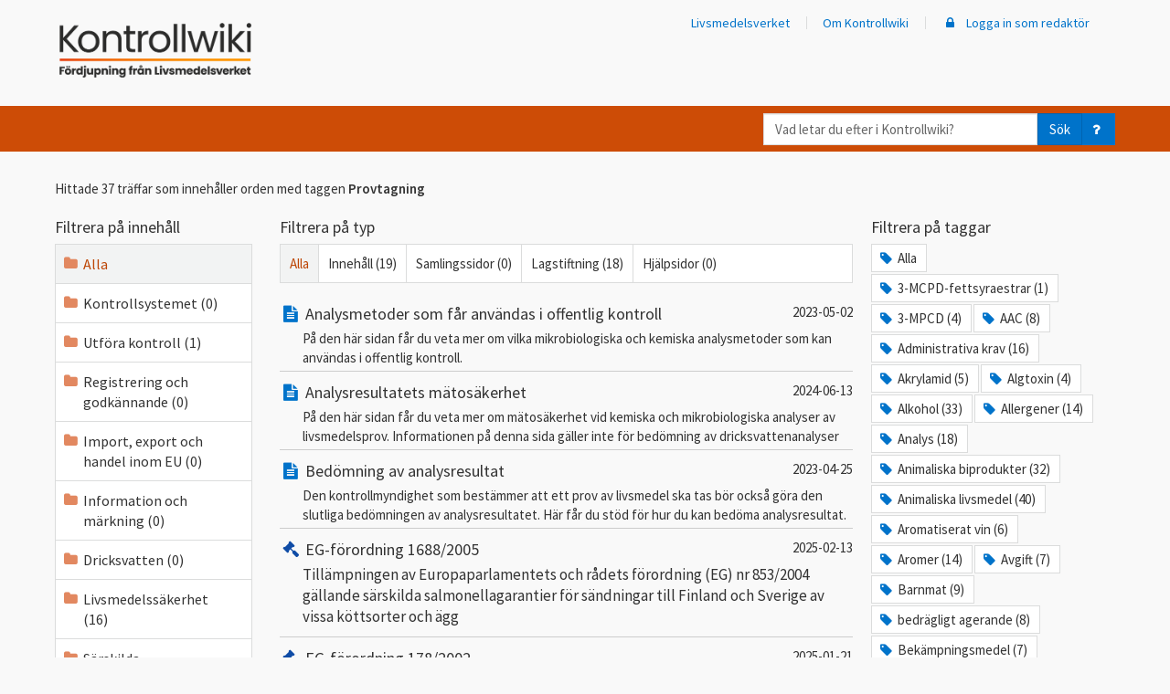

--- FILE ---
content_type: text/html; charset=utf-8
request_url: https://kontrollwiki.livsmedelsverket.se/sok?tagg=88
body_size: 433244
content:

<!DOCTYPE html>
<html lang="sv">
<head>
    <meta charset="utf-8" />
    <meta name="viewport" content="width=device-width, initial-scale=1">
    <meta name="description" content="">
    <meta name="keywords" content="">


    <script src="/bundles/jquery?v=dKr821IGIqBHQtwO1aAdQ6R5C1UuBfyH3QfaLpxU-mo1"></script>

    <script src="/bundles/bootstrap?v=C_gJsbI7z1l1CyrzM7vR_B27e6Vz8xX5NvEWavf63-I1"></script>


        <!-- Matomo Tag Manager Produktion -->
        <script>
            var _mtm = window._mtm = window._mtm || [];
            _mtm.push({ 'mtm.startTime': (new Date().getTime()), 'event': 'mtm.Start' });
            (function () {
                var d = document, g = d.createElement('script'), s = d.getElementsByTagName('script')[0];
                g.async = true; g.src = 'https://cdn.matomo.cloud/livsmedelsverket.matomo.cloud/container_iYgFt3mw.js'; s.parentNode.insertBefore(g, s);
            })();
        </script>
        <!-- End Matomo Tag Manager Produktion -->


    <title>Kontrollwiki</title>
    <link rel="apple-touch-icon" sizes="57x57" href="/apple-icon-57x57.png">
    <link rel="apple-touch-icon" sizes="60x60" href="/apple-icon-60x60.png">
    <link rel="apple-touch-icon" sizes="72x72" href="/apple-icon-72x72.png">
    <link rel="apple-touch-icon" sizes="76x76" href="/apple-icon-76x76.png">
    <link rel="apple-touch-icon" sizes="114x114" href="/apple-icon-114x114.png">
    <link rel="apple-touch-icon" sizes="120x120" href="/apple-icon-120x120.png">
    <link rel="apple-touch-icon" sizes="144x144" href="/apple-icon-144x144.png">
    <link rel="apple-touch-icon" sizes="152x152" href="/apple-icon-152x152.png">
    <link rel="apple-touch-icon" sizes="180x180" href="/apple-icon-180x180.png">
    <link rel="icon" type="image/png" sizes="192x192" href="/android-icon-192x192.png">
    <link rel="icon" type="image/png" sizes="32x32" href="/favicon-32x32.png">
    <link rel="icon" type="image/png" sizes="96x96" href="/favicon-96x96.png">
    <link rel="icon" type="image/png" sizes="16x16" href="/favicon-16x16.png">
    <link rel="manifest" href="/manifest.json">
    <meta name="msapplication-TileColor" content="#cd4c06">
    <meta name="msapplication-TileImage" content="/ms-icon-144x144.png">
    <meta name="theme-color" content="#cd4c06">
    <link href='https://fonts.googleapis.com/css?family=Source+Sans+Pro:400,300,600' rel='preload' type='text/css' onload="this.onload=null;this.rel='stylesheet'" as="style">
    <noscript><link href='https://fonts.googleapis.com/css?family=Source+Sans+Pro:400,300,600' rel='stylesheet' type='text/css'></noscript>
    <link rel="preload" href="https://use.typekit.net/hsd4rri.css" onload="this.onload = null;this.rel='stylesheet'" as="style">
    <noscript><link rel="stylesheet" href="https://use.typekit.net/hsd4rri.css"></noscript>
    <script src="/bundles/modernizr?v=inCVuEFe6J4Q07A0AcRsbJic_UE5MwpRMNGcOtk94TE1"></script>

    <link href="/content/css?v=kBS6O4ta2duwGSxo9MSOjHgh7wREHwIMrNxjeTY8t041" rel="stylesheet"/>

    



    <script>
        window.onpopstate = function (event) {
            if (event.state) {
                RefreshSideNav(event.state.lid, event.state.type);

            }

            //if click is for anchor link
            if (location.hash && location.hash != '' && !event.state) {
                //console.log("HASH: " + location.hash, event.state)

                return;
            }

            var search = document.location.search;
            if (search) {
                search += "&popstate=true";
            } else {
                search += "?popstate=true";
            }
            $.ajax({
                url: document.location.pathname + search,
                cache: false,
                dataType: "html",
                success: function (data) {
                    $("#content-area").html(data);
                }
            });
        };

        function NavLinkClick() {
            RefreshSideNav($(this).data("item-lid"), $(this).data("item-type"));
        }


        /// <summary>Updaterar sido-navigerings-trädet efter att någon länk däri klickats på.
        /// Närmare bestämt: Ser till att vald länk ser vald ut, och ser till att navigerings-trädet expanderas/kollapsar enligt det gjorda länk-valet.
        /// </summary>
        /// <param name=lid>Id på den valda länken</param>
        /// <param name=typ>Typ på den valda länken</param>
        /// <returns></returns>
        function RefreshSideNav(lid, type) {
            var $clickedItems = $(".side-nav a[data-item-type='" + type + "'][data-item-lid='" + lid + "']");
            console.log("clicked items", $clickedItems);
            if ($clickedItems.length) {
                var $clickedListItems = $clickedItems.parent();
                console.log("parents", $clickedItems.parent());
                if (type !== 'folder') {
                    $('.side-nav .active').removeClass("active");
                    $clickedItems.addClass("active");
                }

                $isExpanded = $clickedItems.children("span").hasClass("fa-minus");
                if ($isExpanded) {
                    // Kollapsa trädet under den valda länken
                    if ($clickedItems.siblings("ul").length) {
                        $clickedItems.attr("aria-expanded", false);
                    }

                    $clickedListItems.find("a").each(function () {
                        var $thisListItem = $(this).parent();
                        if ($(this).children("span").hasClass("fa-folder-open")) {
                            $(this).children("span").removeClass("fa-folder-open");
                            $(this).children("span").addClass("fa-folder");
                        }
                        $(this).children("span").each(function () {
                            var $el = $(this);
                            if ($el.hasClass("fa-minus")) {
                                $el.removeClass("fa-minus");
                                $el.addClass("fa-plus");
                                if ($el.attr("aria-label") == "ikon minus") {
                                    $el.attr("aria-label", "ikon plus");
                                }
                            }
                        })

                        $thisListItem.children('ul.tree').hide(300);

                    });
                }
                else {
                    if ($clickedItems.siblings("ul").length) {
                        $clickedItems.attr("aria-expanded", true);
                    }

                    // Expandera trädnivån under den valda länken
                    if ($clickedItems.children("span").hasClass("fa-folder")) {
                        $clickedItems.children("span").removeClass("fa-folder");
                        $clickedItems.children("span").addClass("fa-folder-open");
                    }
                    $clickedItems.children("span").each(function () {
                        var $el = $(this);
                        if ($el.hasClass("fa-plus")) {
                            $el.removeClass("fa-plus");
                            $el.addClass("fa-minus");
                            if ($el.attr("aria-label") == "ikon plus") {
                                $el.attr("aria-label", "ikon minus");
                            }
                        }
                    })

                    $clickedListItems.children('ul.tree').show(300);

                    //close the siblings
                    $clickedItems.each(function () {
                        var $this = $(this);
                        var $thisListItem = $this.parent();
                        $thisListItem.siblings().each(function () {
                            var $liElement = $(this);
                            var $aElement = $liElement.children('a').first();

                            $aElement.attr("aria-expanded", false);
                            $aElement.children('span').each(function () {
                                var $el = $(this);
                                if ($el.hasClass("fa-minus")) {
                                    $el.removeClass("fa-minus");
                                    $el.addClass("fa-plus");
                                    if ($el.attr("aria-label") == "ikon minus") {
                                        $el.attr("aria-label", "ikon plus");
                                    }
                                }
                            })

                        });

                        $thisListItem.siblings().children('ul.tree').hide(300);
                    });
                }
            } else {
                $('.side-nav .active').removeClass("active");
                $('.side-nav ul.tree').hide(300);
            }
        }


    </script>


    <script type="application/ld+json">
    {
        "@context": "https://schema.org",
        "@type": "Article",
        "mainEntityOfPage": {
          "@type": "WebPage",
          "@id": ""
        },
        "headline": "",
        "image": "",
        "author": {
          "@type": "Organization",
          "name": "LIVSMEDELSVERKET"
        },
        "publisher": {
          "@type": "Organization",
          "name": ""
        },
        "datePublished": "",
        "dateModified": ""
    }
    </script>

    
</head>
<body>
    <header>
    <div class="hiddenShortcuts">
        <a href="#mainContent" id="maincontent-shortcut" class="button" tabindex="1">Till huvudinnehåll</a>
        
    </div>
    <nav id="navbar-top" class="navbar navbar-default" style="border: none; margin: 0;">

        <div class="container header-actionbar">
            <div class="navbar-header">
                <a class="navbar-brand" href="/">
                    <img class="desktop" src="/Content/KontrollwikiLogo.png" alt="Kontrollwiki Fördjupning från Livsmedelsverket" />
                    <img class="mobile" src="/Content/Kontrollwiki_gradient_inverterad_utan_text.png" style="height:35px; width:auto;" alt="Kontrollwiki" />
                    <img class="mobile-small" src="/Content/Kontrollwiki_gradient_inverterad_utan_text.png" height="24" style="margin-top:-15px;" alt="Logotyp Livsmedelsverket" />
                </a>
                <div class="navbar-wrapper">
                    <button id="navbar-sok" type="button" class="navbar-toggle collapsed" data-toggle="collapse" data-target="#sokbar">

                        <span aria-label="ikon förstoringsglas" class="fa fa-search"></span>
                        Sök
                    </button>
                    <button id="navbar-meny" type="button" class="navbar-toggle collapsed" data-toggle="collapse" data-target="#menybar">
                        <span aria-label="ikon meny" class="fa fa-bars"></span>
                        Meny
                    </button>
                </div>
            </div>
            <div class="collapse navbar-collapse menybar" id="menybar">
                
<div class="side-nav mobile visible-xs-block">
    <ul class="nav navbar-nav list-unstyled">
        <li>
            <a href="/">
                <span aria-label="ikon hus" class="fa fa-fw fa-home fa-typ"></span>
                Kontrollwiki startsida
            </a>
        </li>


<li>
    <a aria-expanded="false" class="KontrollwikiNav" data-ajax="true" data-ajax-begin="NavLinkClick" data-ajax-mode="replace" data-ajax-update="#content-area" data-item-lid="60" data-item-ordning="1" data-item-status="publicerad" data-item-type="artikel" href="/artikel/60/kontrollsystemet"><span aria-label="ikon textfil" class="fa fa-fw fa-file-text fa-typ"></span>Kontrollsystemet<span aria-label="ikon plus" class="fa fa-barn fa-plus"></span></a>

    
    

        <ul class="list-unstyled tree" style="display: none;">


<li>
    <a aria-expanded="false" class="KontrollwikiNav" data-ajax="true" data-ajax-begin="NavLinkClick" data-ajax-mode="replace" data-ajax-update="#content-area" data-item-lid="593" data-item-ordning="1" data-item-status="publicerad" data-item-type="artikel" href="/artikel/593/sveriges-kontrollsystem"><span aria-label="ikon textfil" class="fa fa-fw fa-file-text fa-typ"></span>Sveriges kontrollsystem<span aria-label="ikon plus" class="fa fa-barn fa-plus"></span></a>

    
    

        <ul class="list-unstyled tree" style="display: none;">


<li>
    <a class="KontrollwikiNav" data-ajax="true" data-ajax-begin="NavLinkClick" data-ajax-mode="replace" data-ajax-update="#content-area" data-item-lid="597" data-item-ordning="1" data-item-status="publicerad" data-item-type="artikel" href="/artikel/597/verksamhetsstyrning-i-kontrollen"><span aria-label="ikon textfil" class="fa fa-fw fa-file-text fa-typ"></span>Verksamhetsstyrning i kontrollen</a>

    
    

</li>

<li>
    <a class="KontrollwikiNav" data-ajax="true" data-ajax-begin="NavLinkClick" data-ajax-mode="replace" data-ajax-update="#content-area" data-item-lid="594" data-item-ordning="2" data-item-status="publicerad" data-item-type="artikel" href="/artikel/594/kontrollen-inom-eu"><span aria-label="ikon textfil" class="fa fa-fw fa-file-text fa-typ"></span>Kontrollen inom EU</a>

    
    

</li>        </ul>
</li>

<li>
    <a class="KontrollwikiNav" data-ajax="true" data-ajax-begin="NavLinkClick" data-ajax-mode="replace" data-ajax-update="#content-area" data-item-lid="595" data-item-ordning="2" data-item-status="publicerad" data-item-type="artikel" href="/artikel/595/nationella-kontrollplanen"><span aria-label="ikon textfil" class="fa fa-fw fa-file-text fa-typ"></span>Nationella kontrollplanen</a>

    
    

</li>

<li>
    <a aria-expanded="false" class="KontrollwikiNav" data-ajax="true" data-ajax-begin="NavLinkClick" data-ajax-mode="replace" data-ajax-update="#content-area" data-item-lid="1031" data-item-ordning="3" data-item-status="publicerad" data-item-type="artikel" href="/artikel/1031/mal-for-kontrollen-2026-2029"><span aria-label="ikon textfil" class="fa fa-fw fa-file-text fa-typ"></span>Mål för kontrollen 2026-2029<span aria-label="ikon plus" class="fa fa-barn fa-plus"></span></a>

    
    

        <ul class="list-unstyled tree" style="display: none;">


<li>
    <a class="KontrollwikiNav" data-ajax="true" data-ajax-begin="NavLinkClick" data-ajax-mode="replace" data-ajax-update="#content-area" data-item-lid="1034" data-item-ordning="1" data-item-status="publicerad" data-item-type="artikel" href="/artikel/1034/mal-riskbaserad-kontroll"><span aria-label="ikon textfil" class="fa fa-fw fa-file-text fa-typ"></span>Mål - Riskbaserad kontroll</a>

    
    

</li>

<li>
    <a class="KontrollwikiNav" data-ajax="true" data-ajax-begin="NavLinkClick" data-ajax-mode="replace" data-ajax-update="#content-area" data-item-lid="1032" data-item-ordning="2" data-item-status="publicerad" data-item-type="artikel" href="/artikel/1032/mal-likvardig-kontroll"><span aria-label="ikon textfil" class="fa fa-fw fa-file-text fa-typ"></span>Mål - Likvärdig kontroll</a>

    
    

</li>

<li>
    <a class="KontrollwikiNav" data-ajax="true" data-ajax-begin="NavLinkClick" data-ajax-mode="replace" data-ajax-update="#content-area" data-item-lid="1033" data-item-ordning="3" data-item-status="publicerad" data-item-type="artikel" href="/artikel/1033/mal-avvikelsehantering"><span aria-label="ikon textfil" class="fa fa-fw fa-file-text fa-typ"></span>Mål - Avvikelsehantering</a>

    
    

</li>

<li>
    <a class="KontrollwikiNav" data-ajax="true" data-ajax-begin="NavLinkClick" data-ajax-mode="replace" data-ajax-update="#content-area" data-item-lid="1035" data-item-ordning="4" data-item-status="publicerad" data-item-type="artikel" href="/artikel/1035/mal-sparbarhet"><span aria-label="ikon textfil" class="fa fa-fw fa-file-text fa-typ"></span>Mål - Spårbarhet</a>

    
    

</li>

<li>
    <a class="KontrollwikiNav" data-ajax="true" data-ajax-begin="NavLinkClick" data-ajax-mode="replace" data-ajax-update="#content-area" data-item-lid="1036" data-item-ordning="5" data-item-status="publicerad" data-item-type="artikel" href="/artikel/1036/mal-beredskap"><span aria-label="ikon textfil" class="fa fa-fw fa-file-text fa-typ"></span>Mål - Beredskap</a>

    
    

</li>        </ul>
</li>

<li>
    <a aria-expanded="false" class="KontrollwikiNav" data-ajax="true" data-ajax-begin="NavLinkClick" data-ajax-mode="replace" data-ajax-update="#content-area" data-item-lid="236" data-item-ordning="6" data-item-status="publicerad" data-item-type="artikel" href="/artikel/236/lagstiftningsomraden"><span aria-label="ikon textfil" class="fa fa-fw fa-file-text fa-typ"></span>Lagstiftningsområden<span aria-label="ikon plus" class="fa fa-barn fa-plus"></span></a>

    
    

        <ul class="list-unstyled tree" style="display: none;">


<li>
    <a class="KontrollwikiNav" data-ajax="true" data-ajax-begin="NavLinkClick" data-ajax-mode="replace" data-ajax-update="#content-area" data-item-lid="237" data-item-ordning="1" data-item-status="publicerad" data-item-type="artikel" href="/artikel/237/a-administrativa-krav"><span aria-label="ikon textfil" class="fa fa-fw fa-file-text fa-typ"></span>A - Administrativa krav</a>

    
    

</li>

<li>
    <a class="KontrollwikiNav" data-ajax="true" data-ajax-begin="NavLinkClick" data-ajax-mode="replace" data-ajax-update="#content-area" data-item-lid="238" data-item-ordning="2" data-item-status="publicerad" data-item-type="artikel" href="/artikel/238/b-allman-livsmedelsinformation"><span aria-label="ikon textfil" class="fa fa-fw fa-file-text fa-typ"></span>B - Allmän livsmedelsinformation</a>

    
    

</li>

<li>
    <a class="KontrollwikiNav" data-ajax="true" data-ajax-begin="NavLinkClick" data-ajax-mode="replace" data-ajax-update="#content-area" data-item-lid="239" data-item-ordning="3" data-item-status="publicerad" data-item-type="artikel" href="/artikel/239/c-sarskild-markning-och-information"><span aria-label="ikon textfil" class="fa fa-fw fa-file-text fa-typ"></span>C - Särskild märkning och information</a>

    
    

</li>

<li>
    <a class="KontrollwikiNav" data-ajax="true" data-ajax-begin="NavLinkClick" data-ajax-mode="replace" data-ajax-update="#content-area" data-item-lid="240" data-item-ordning="4" data-item-status="publicerad" data-item-type="artikel" href="/artikel/240/d-skyddade-beteckningar"><span aria-label="ikon textfil" class="fa fa-fw fa-file-text fa-typ"></span>D - Skyddade beteckningar</a>

    
    

</li>

<li>
    <a class="KontrollwikiNav" data-ajax="true" data-ajax-begin="NavLinkClick" data-ajax-mode="replace" data-ajax-update="#content-area" data-item-lid="241" data-item-ordning="5" data-item-status="publicerad" data-item-type="artikel" href="/artikel/241/e-handelsnormer"><span aria-label="ikon textfil" class="fa fa-fw fa-file-text fa-typ"></span>E - Handelsnormer</a>

    
    

</li>

<li>
    <a class="KontrollwikiNav" data-ajax="true" data-ajax-begin="NavLinkClick" data-ajax-mode="replace" data-ajax-update="#content-area" data-item-lid="242" data-item-ordning="6" data-item-status="publicerad" data-item-type="artikel" href="/artikel/242/f-varustandarder"><span aria-label="ikon textfil" class="fa fa-fw fa-file-text fa-typ"></span>F - Varustandarder</a>

    
    

</li>

<li>
    <a class="KontrollwikiNav" data-ajax="true" data-ajax-begin="NavLinkClick" data-ajax-mode="replace" data-ajax-update="#content-area" data-item-lid="243" data-item-ordning="7" data-item-status="publicerad" data-item-type="artikel" href="/artikel/243/g-livsmedel-for-sarskilda-grupper"><span aria-label="ikon textfil" class="fa fa-fw fa-file-text fa-typ"></span>G - Livsmedel för särskilda grupper</a>

    
    

</li>

<li>
    <a class="KontrollwikiNav" data-ajax="true" data-ajax-begin="NavLinkClick" data-ajax-mode="replace" data-ajax-update="#content-area" data-item-lid="244" data-item-ordning="8" data-item-status="publicerad" data-item-type="artikel" href="/artikel/244/h-sparbarhet"><span aria-label="ikon textfil" class="fa fa-fw fa-file-text fa-typ"></span>H - Spårbarhet</a>

    
    

</li>

<li>
    <a class="KontrollwikiNav" data-ajax="true" data-ajax-begin="NavLinkClick" data-ajax-mode="replace" data-ajax-update="#content-area" data-item-lid="245" data-item-ordning="9" data-item-status="publicerad" data-item-type="artikel" href="/artikel/245/i-sarskilda-ingredienser-och-processhjalpmedel"><span aria-label="ikon textfil" class="fa fa-fw fa-file-text fa-typ"></span>I - Särskilda ingredienser och processhjälpmedel</a>

    
    

</li>

<li>
    <a class="KontrollwikiNav" data-ajax="true" data-ajax-begin="NavLinkClick" data-ajax-mode="replace" data-ajax-update="#content-area" data-item-lid="246" data-item-ordning="10" data-item-status="publicerad" data-item-type="artikel" href="/artikel/246/j-grundforutsattningar-hygien"><span aria-label="ikon textfil" class="fa fa-fw fa-file-text fa-typ"></span>J - Grundförutsättningar, hygien</a>

    
    

</li>

<li>
    <a class="KontrollwikiNav" data-ajax="true" data-ajax-begin="NavLinkClick" data-ajax-mode="replace" data-ajax-update="#content-area" data-item-lid="247" data-item-ordning="11" data-item-status="publicerad" data-item-type="artikel" href="/artikel/247/k-haccp-baserade-forfaranden"><span aria-label="ikon textfil" class="fa fa-fw fa-file-text fa-typ"></span>K - HACCP-baserade förfaranden</a>

    
    

</li>

<li>
    <a class="KontrollwikiNav" data-ajax="true" data-ajax-begin="NavLinkClick" data-ajax-mode="replace" data-ajax-update="#content-area" data-item-lid="248" data-item-ordning="12" data-item-status="publicerad" data-item-type="artikel" href="/artikel/248/l-specifika-hygienkrav-pa-egenkontroller"><span aria-label="ikon textfil" class="fa fa-fw fa-file-text fa-typ"></span>L - Specifika hygienkrav på egenkontroller</a>

    
    

</li>

<li>
    <a class="KontrollwikiNav" data-ajax="true" data-ajax-begin="NavLinkClick" data-ajax-mode="replace" data-ajax-update="#content-area" data-item-lid="249" data-item-ordning="13" data-item-status="publicerad" data-item-type="artikel" href="/artikel/249/m-handel-inom-eu-import-och-export"><span aria-label="ikon textfil" class="fa fa-fw fa-file-text fa-typ"></span>M - Handel inom EU, import och export</a>

    
    

</li>

<li>
    <a class="KontrollwikiNav" data-ajax="true" data-ajax-begin="NavLinkClick" data-ajax-mode="replace" data-ajax-update="#content-area" data-item-lid="250" data-item-ordning="14" data-item-status="publicerad" data-item-type="artikel" href="/artikel/250/n-dricksvattenanlaggningar"><span aria-label="ikon textfil" class="fa fa-fw fa-file-text fa-typ"></span>N - Dricksvattenanläggningar</a>

    
    

</li>

<li>
    <a class="KontrollwikiNav" data-ajax="true" data-ajax-begin="NavLinkClick" data-ajax-mode="replace" data-ajax-update="#content-area" data-item-lid="251" data-item-ordning="15" data-item-status="publicerad" data-item-type="artikel" href="/artikel/251/o-ovrigt"><span aria-label="ikon textfil" class="fa fa-fw fa-file-text fa-typ"></span>O - Övrigt</a>

    
    

</li>

<li>
    <a class="KontrollwikiNav" data-ajax="true" data-ajax-begin="NavLinkClick" data-ajax-mode="replace" data-ajax-update="#content-area" data-item-lid="832" data-item-ordning="16" data-item-status="publicerad" data-item-type="artikel" href="/artikel/832/q-kontaktmaterial-tillverkning-foradling-och-distribution"><span aria-label="ikon textfil" class="fa fa-fw fa-file-text fa-typ"></span>Q - Kontaktmaterial – tillverkning, förädling och distribution</a>

    
    

</li>        </ul>
</li>

<li>
    <a aria-expanded="false" class="KontrollwikiNav" data-ajax="true" data-ajax-begin="NavLinkClick" data-ajax-mode="replace" data-ajax-update="#content-area" data-item-lid="548" data-item-ordning="7" data-item-status="publicerad" data-item-type="artikel" href="/artikel/548/myndighetsrapportering"><span aria-label="ikon textfil" class="fa fa-fw fa-file-text fa-typ"></span>Myndighetsrapportering<span aria-label="ikon plus" class="fa fa-barn fa-plus"></span></a>

    
    

        <ul class="list-unstyled tree" style="display: none;">


<li>
    <a aria-expanded="false" class="KontrollwikiNav" data-ajax="true" data-ajax-begin="NavLinkClick" data-ajax-mode="replace" data-ajax-update="#content-area" data-item-lid="999" data-item-ordning="1" data-item-status="publicerad" data-item-type="artikel" href="/artikel/999/anvisning-myndighetsrapportering-2026"><span aria-label="ikon textfil" class="fa fa-fw fa-file-text fa-typ"></span>Anvisning Myndighetsrapportering 2026<span aria-label="ikon plus" class="fa fa-barn fa-plus"></span></a>

    
    

        <ul class="list-unstyled tree" style="display: none;">


<li>
    <a class="KontrollwikiNav" data-ajax="true" data-ajax-begin="NavLinkClick" data-ajax-mode="replace" data-ajax-update="#content-area" data-item-lid="1000" data-item-ordning="1" data-item-status="publicerad" data-item-type="artikel" href="/artikel/1000/information-om-myndigheten-2026"><span aria-label="ikon textfil" class="fa fa-fw fa-file-text fa-typ"></span>Information om myndigheten 2026</a>

    
    

</li>

<li>
    <a aria-expanded="false" class="KontrollwikiNav" data-ajax="true" data-ajax-begin="NavLinkClick" data-ajax-mode="replace" data-ajax-update="#content-area" data-item-lid="1001" data-item-ordning="2" data-item-status="publicerad" data-item-type="artikel" href="/artikel/1001/information-om-verksamheter-2026"><span aria-label="ikon textfil" class="fa fa-fw fa-file-text fa-typ"></span>Information om verksamheter 2026<span aria-label="ikon plus" class="fa fa-barn fa-plus"></span></a>

    
    

        <ul class="list-unstyled tree" style="display: none;">


<li>
    <a class="KontrollwikiNav" data-ajax="true" data-ajax-begin="NavLinkClick" data-ajax-mode="replace" data-ajax-update="#content-area" data-item-lid="1007" data-item-ordning="1" data-item-status="publicerad" data-item-type="artikel" href="/artikel/1007/verksamhetstyper-och-tillhorande-huvudaktiviteter-bilaga-1-2025"><span aria-label="ikon textfil" class="fa fa-fw fa-file-text fa-typ"></span>Verksamhetstyper och tillhörande huvudaktiviteter (Bilaga 1 ) 2025</a>

    
    

</li>        </ul>
</li>

<li>
    <a class="KontrollwikiNav" data-ajax="true" data-ajax-begin="NavLinkClick" data-ajax-mode="replace" data-ajax-update="#content-area" data-item-lid="1002" data-item-ordning="3" data-item-status="publicerad" data-item-type="artikel" href="/artikel/1002/information-om-riskklassningsuppgifter-2026"><span aria-label="ikon textfil" class="fa fa-fw fa-file-text fa-typ"></span>Information om riskklassningsuppgifter 2026</a>

    
    

</li>

<li>
    <a class="KontrollwikiNav" data-ajax="true" data-ajax-begin="NavLinkClick" data-ajax-mode="replace" data-ajax-update="#content-area" data-item-lid="1003" data-item-ordning="4" data-item-status="publicerad" data-item-type="artikel" href="/artikel/1003/information-om-utforda-kontroller-2026"><span aria-label="ikon textfil" class="fa fa-fw fa-file-text fa-typ"></span>Information om utförda kontroller 2026</a>

    
    

</li>

<li>
    <a aria-expanded="false" class="KontrollwikiNav" data-ajax="true" data-ajax-begin="NavLinkClick" data-ajax-mode="replace" data-ajax-update="#content-area" data-item-lid="1004" data-item-ordning="5" data-item-status="publicerad" data-item-type="artikel" href="/artikel/1004/information-om-kontrollresultat-2026"><span aria-label="ikon textfil" class="fa fa-fw fa-file-text fa-typ"></span>Information om kontrollresultat 2026<span aria-label="ikon plus" class="fa fa-barn fa-plus"></span></a>

    
    

        <ul class="list-unstyled tree" style="display: none;">


<li>
    <a class="KontrollwikiNav" data-ajax="true" data-ajax-begin="NavLinkClick" data-ajax-mode="replace" data-ajax-update="#content-area" data-item-lid="1008" data-item-ordning="1" data-item-status="publicerad" data-item-type="artikel" href="/artikel/1008/rapporteringspunkter-bilaga-2-2026"><span aria-label="ikon textfil" class="fa fa-fw fa-file-text fa-typ"></span>Rapporteringspunkter (Bilaga 2) 2026</a>

    
    

</li>        </ul>
</li>

<li>
    <a class="KontrollwikiNav" data-ajax="true" data-ajax-begin="NavLinkClick" data-ajax-mode="replace" data-ajax-update="#content-area" data-item-lid="1005" data-item-ordning="6" data-item-status="publicerad" data-item-type="artikel" href="/artikel/1005/information-om-atgarder-vid-bristande-efterlevnad-2026"><span aria-label="ikon textfil" class="fa fa-fw fa-file-text fa-typ"></span>Information om åtgärder vid bristande efterlevnad 2026</a>

    
    

</li>

<li>
    <a aria-expanded="false" class="KontrollwikiNav" data-ajax="true" data-ajax-begin="NavLinkClick" data-ajax-mode="replace" data-ajax-update="#content-area" data-item-lid="1006" data-item-ordning="7" data-item-status="publicerad" data-item-type="artikel" href="/artikel/1006/information-om-dricksvattenanlaggningar-2026"><span aria-label="ikon textfil" class="fa fa-fw fa-file-text fa-typ"></span>Information om dricksvattenanläggningar 2026<span aria-label="ikon plus" class="fa fa-barn fa-plus"></span></a>

    
    

        <ul class="list-unstyled tree" style="display: none;">


<li>
    <a class="KontrollwikiNav" data-ajax="true" data-ajax-begin="NavLinkClick" data-ajax-mode="replace" data-ajax-update="#content-area" data-item-lid="1009" data-item-ordning="1" data-item-status="publicerad" data-item-type="artikel" href="/artikel/1009/valbara-parametrar-hos-anvandaren-bilaga-3-2026"><span aria-label="ikon textfil" class="fa fa-fw fa-file-text fa-typ"></span>Valbara parametrar  hos användaren (Bilaga 3) 2026</a>

    
    

</li>        </ul>
</li>        </ul>
</li>

<li>
    <a aria-expanded="false" class="KontrollwikiNav" data-ajax="true" data-ajax-begin="NavLinkClick" data-ajax-mode="replace" data-ajax-update="#content-area" data-item-lid="1024" data-item-ordning="2" data-item-status="publicerad" data-item-type="artikel" href="/artikel/1024/anvisning-myndighetsrapportering-i-primarproduktionen-2026"><span aria-label="ikon textfil" class="fa fa-fw fa-file-text fa-typ"></span>Anvisning Myndighetsrapportering i primärproduktionen 2026<span aria-label="ikon plus" class="fa fa-barn fa-plus"></span></a>

    
    

        <ul class="list-unstyled tree" style="display: none;">


<li>
    <a class="KontrollwikiNav" data-ajax="true" data-ajax-begin="NavLinkClick" data-ajax-mode="replace" data-ajax-update="#content-area" data-item-lid="1025" data-item-ordning="1" data-item-status="publicerad" data-item-type="artikel" href="/artikel/1025/informationen-om-myndigheten-primarproduktionen-2026"><span aria-label="ikon textfil" class="fa fa-fw fa-file-text fa-typ"></span>Informationen om Myndigheten Primärproduktionen 2026</a>

    
    

</li>

<li>
    <a aria-expanded="false" class="KontrollwikiNav" data-ajax="true" data-ajax-begin="NavLinkClick" data-ajax-mode="replace" data-ajax-update="#content-area" data-item-lid="1026" data-item-ordning="2" data-item-status="publicerad" data-item-type="artikel" href="/artikel/1026/information-om-livsmedelsanlaggningar-primarproduktionen-2026"><span aria-label="ikon textfil" class="fa fa-fw fa-file-text fa-typ"></span>Information om livsmedelsanläggningar primärproduktionen 2026<span aria-label="ikon plus" class="fa fa-barn fa-plus"></span></a>

    
    

        <ul class="list-unstyled tree" style="display: none;">


<li>
    <a class="KontrollwikiNav" data-ajax="true" data-ajax-begin="NavLinkClick" data-ajax-mode="replace" data-ajax-update="#content-area" data-item-lid="1029" data-item-ordning="1" data-item-status="publicerad" data-item-type="artikel" href="/artikel/1029/bilaga-1-produktionsinriktningar-primarproduktionen-2026"><span aria-label="ikon textfil" class="fa fa-fw fa-file-text fa-typ"></span>Bilaga 1 – Produktionsinriktningar primärproduktionen 2026</a>

    
    

</li>        </ul>
</li>

<li>
    <a aria-expanded="false" class="KontrollwikiNav" data-ajax="true" data-ajax-begin="NavLinkClick" data-ajax-mode="replace" data-ajax-update="#content-area" data-item-lid="1027" data-item-ordning="3" data-item-status="publicerad" data-item-type="artikel" href="/artikel/1027/information-om-utforda-kontroller-i-primarproduktionen-2026"><span aria-label="ikon textfil" class="fa fa-fw fa-file-text fa-typ"></span>Information om utförda kontroller i primärproduktionen 2026<span aria-label="ikon plus" class="fa fa-barn fa-plus"></span></a>

    
    

        <ul class="list-unstyled tree" style="display: none;">


<li>
    <a class="KontrollwikiNav" data-ajax="true" data-ajax-begin="NavLinkClick" data-ajax-mode="replace" data-ajax-update="#content-area" data-item-lid="1030" data-item-ordning="1" data-item-status="publicerad" data-item-type="artikel" href="/artikel/1030/bilaga-2-rapporteringspunkter-primarproduktionen-2026"><span aria-label="ikon textfil" class="fa fa-fw fa-file-text fa-typ"></span>Bilaga 2 – Rapporteringspunkter primärproduktionen 2026</a>

    
    

</li>        </ul>
</li>

<li>
    <a class="KontrollwikiNav" data-ajax="true" data-ajax-begin="NavLinkClick" data-ajax-mode="replace" data-ajax-update="#content-area" data-item-lid="1028" data-item-ordning="4" data-item-status="publicerad" data-item-type="artikel" href="/artikel/1028/information-atgarder-vid-bristande-efterlevnad-primarproduktionen-2026"><span aria-label="ikon textfil" class="fa fa-fw fa-file-text fa-typ"></span>Information åtgärder vid bristande efterlevnad primärproduktionen 2026</a>

    
    

</li>        </ul>
</li>

<li>
    <a aria-expanded="false" class="KontrollwikiNav" data-ajax="true" data-ajax-begin="NavLinkClick" data-ajax-mode="replace" data-ajax-update="#content-area" data-item-lid="852" data-item-ordning="3" data-item-status="publicerad" data-item-type="artikel" href="/artikel/852/anvisning-myndighetsrapportering-2025"><span aria-label="ikon textfil" class="fa fa-fw fa-file-text fa-typ"></span>Anvisning Myndighetsrapportering 2025<span aria-label="ikon plus" class="fa fa-barn fa-plus"></span></a>

    
    

        <ul class="list-unstyled tree" style="display: none;">


<li>
    <a class="KontrollwikiNav" data-ajax="true" data-ajax-begin="NavLinkClick" data-ajax-mode="replace" data-ajax-update="#content-area" data-item-lid="853" data-item-ordning="1" data-item-status="publicerad" data-item-type="artikel" href="/artikel/853/information-om-myndigheten-2025"><span aria-label="ikon textfil" class="fa fa-fw fa-file-text fa-typ"></span>Information om myndigheten 2025</a>

    
    

</li>

<li>
    <a aria-expanded="false" class="KontrollwikiNav" data-ajax="true" data-ajax-begin="NavLinkClick" data-ajax-mode="replace" data-ajax-update="#content-area" data-item-lid="854" data-item-ordning="2" data-item-status="publicerad" data-item-type="artikel" href="/artikel/854/information-om-verksamheter-2025"><span aria-label="ikon textfil" class="fa fa-fw fa-file-text fa-typ"></span>Information om verksamheter 2025<span aria-label="ikon plus" class="fa fa-barn fa-plus"></span></a>

    
    

        <ul class="list-unstyled tree" style="display: none;">


<li>
    <a class="KontrollwikiNav" data-ajax="true" data-ajax-begin="NavLinkClick" data-ajax-mode="replace" data-ajax-update="#content-area" data-item-lid="860" data-item-ordning="1" data-item-status="publicerad" data-item-type="artikel" href="/artikel/860/verksamhetstyper-och-tillhorande-huvudaktiviteter-bilaga-1-2025"><span aria-label="ikon textfil" class="fa fa-fw fa-file-text fa-typ"></span>Verksamhetstyper och tillhörande huvudaktiviteter (Bilaga 1) 2025</a>

    
    

</li>        </ul>
</li>

<li>
    <a class="KontrollwikiNav" data-ajax="true" data-ajax-begin="NavLinkClick" data-ajax-mode="replace" data-ajax-update="#content-area" data-item-lid="855" data-item-ordning="3" data-item-status="publicerad" data-item-type="artikel" href="/artikel/855/information-om-riskklassningsuppgifter-2025"><span aria-label="ikon textfil" class="fa fa-fw fa-file-text fa-typ"></span>Information om riskklassningsuppgifter 2025</a>

    
    

</li>

<li>
    <a class="KontrollwikiNav" data-ajax="true" data-ajax-begin="NavLinkClick" data-ajax-mode="replace" data-ajax-update="#content-area" data-item-lid="856" data-item-ordning="4" data-item-status="publicerad" data-item-type="artikel" href="/artikel/856/information-om-utforda-kontroller-2025"><span aria-label="ikon textfil" class="fa fa-fw fa-file-text fa-typ"></span>Information om utförda kontroller 2025</a>

    
    

</li>

<li>
    <a aria-expanded="false" class="KontrollwikiNav" data-ajax="true" data-ajax-begin="NavLinkClick" data-ajax-mode="replace" data-ajax-update="#content-area" data-item-lid="857" data-item-ordning="5" data-item-status="publicerad" data-item-type="artikel" href="/artikel/857/information-om-kontrollresultat-2025"><span aria-label="ikon textfil" class="fa fa-fw fa-file-text fa-typ"></span>Information om kontrollresultat 2025<span aria-label="ikon plus" class="fa fa-barn fa-plus"></span></a>

    
    

        <ul class="list-unstyled tree" style="display: none;">


<li>
    <a class="KontrollwikiNav" data-ajax="true" data-ajax-begin="NavLinkClick" data-ajax-mode="replace" data-ajax-update="#content-area" data-item-lid="861" data-item-ordning="1" data-item-status="publicerad" data-item-type="artikel" href="/artikel/861/rapporteringspunkter-bilaga-2-2025"><span aria-label="ikon textfil" class="fa fa-fw fa-file-text fa-typ"></span>Rapporteringspunkter (Bilaga 2) 2025</a>

    
    

</li>        </ul>
</li>

<li>
    <a class="KontrollwikiNav" data-ajax="true" data-ajax-begin="NavLinkClick" data-ajax-mode="replace" data-ajax-update="#content-area" data-item-lid="858" data-item-ordning="6" data-item-status="publicerad" data-item-type="artikel" href="/artikel/858/information-om-atgarder-vid-bristande-efterlevnad-2025"><span aria-label="ikon textfil" class="fa fa-fw fa-file-text fa-typ"></span>Information om åtgärder vid bristande efterlevnad 2025</a>

    
    

</li>

<li>
    <a aria-expanded="false" class="KontrollwikiNav" data-ajax="true" data-ajax-begin="NavLinkClick" data-ajax-mode="replace" data-ajax-update="#content-area" data-item-lid="859" data-item-ordning="7" data-item-status="publicerad" data-item-type="artikel" href="/artikel/859/information-om-dricksvattenanlaggningar-2025"><span aria-label="ikon textfil" class="fa fa-fw fa-file-text fa-typ"></span>Information om dricksvattenanläggningar 2025<span aria-label="ikon plus" class="fa fa-barn fa-plus"></span></a>

    
    

        <ul class="list-unstyled tree" style="display: none;">


<li>
    <a class="KontrollwikiNav" data-ajax="true" data-ajax-begin="NavLinkClick" data-ajax-mode="replace" data-ajax-update="#content-area" data-item-lid="981" data-item-ordning="1" data-item-status="publicerad" data-item-type="artikel" href="/artikel/981/bilaga-3-valbara-parametrar-2025"><span aria-label="ikon textfil" class="fa fa-fw fa-file-text fa-typ"></span>Bilaga 3 Valbara parametrar 2025</a>

    
    

</li>        </ul>
</li>        </ul>
</li>

<li>
    <a aria-expanded="false" class="KontrollwikiNav" data-ajax="true" data-ajax-begin="NavLinkClick" data-ajax-mode="replace" data-ajax-update="#content-area" data-item-lid="890" data-item-ordning="4" data-item-status="publicerad" data-item-type="artikel" href="/artikel/890/anvisning-myndighetsrapportering-i-primarproduktionen-2025"><span aria-label="ikon textfil" class="fa fa-fw fa-file-text fa-typ"></span>Anvisning Myndighetsrapportering i primärproduktionen 2025<span aria-label="ikon plus" class="fa fa-barn fa-plus"></span></a>

    
    

        <ul class="list-unstyled tree" style="display: none;">


<li>
    <a class="KontrollwikiNav" data-ajax="true" data-ajax-begin="NavLinkClick" data-ajax-mode="replace" data-ajax-update="#content-area" data-item-lid="891" data-item-ordning="1" data-item-status="publicerad" data-item-type="artikel" href="/artikel/891/informationen-om-myndigheten-primarproduktionen-2025"><span aria-label="ikon textfil" class="fa fa-fw fa-file-text fa-typ"></span>Informationen om Myndigheten Primärproduktionen 2025</a>

    
    

</li>

<li>
    <a aria-expanded="false" class="KontrollwikiNav" data-ajax="true" data-ajax-begin="NavLinkClick" data-ajax-mode="replace" data-ajax-update="#content-area" data-item-lid="892" data-item-ordning="2" data-item-status="publicerad" data-item-type="artikel" href="/artikel/892/-information-om-livsmedelsanlaggningar-primarproduktionen-2025"><span aria-label="ikon textfil" class="fa fa-fw fa-file-text fa-typ"></span> Information om livsmedelsanläggningar primärproduktionen 2025<span aria-label="ikon plus" class="fa fa-barn fa-plus"></span></a>

    
    

        <ul class="list-unstyled tree" style="display: none;">


<li>
    <a class="KontrollwikiNav" data-ajax="true" data-ajax-begin="NavLinkClick" data-ajax-mode="replace" data-ajax-update="#content-area" data-item-lid="895" data-item-ordning="1" data-item-status="publicerad" data-item-type="artikel" href="/artikel/895/bilaga-1-produktionsinriktningar"><span aria-label="ikon textfil" class="fa fa-fw fa-file-text fa-typ"></span>Bilaga 1 – Produktionsinriktningar</a>

    
    

</li>        </ul>
</li>

<li>
    <a aria-expanded="false" class="KontrollwikiNav" data-ajax="true" data-ajax-begin="NavLinkClick" data-ajax-mode="replace" data-ajax-update="#content-area" data-item-lid="893" data-item-ordning="3" data-item-status="publicerad" data-item-type="artikel" href="/artikel/893/information-om-utforda-kontroller"><span aria-label="ikon textfil" class="fa fa-fw fa-file-text fa-typ"></span>Information om utförda kontroller<span aria-label="ikon plus" class="fa fa-barn fa-plus"></span></a>

    
    

        <ul class="list-unstyled tree" style="display: none;">


<li>
    <a class="KontrollwikiNav" data-ajax="true" data-ajax-begin="NavLinkClick" data-ajax-mode="replace" data-ajax-update="#content-area" data-item-lid="896" data-item-ordning="1" data-item-status="publicerad" data-item-type="artikel" href="/artikel/896/bilaga-2-rapporteringspunkter"><span aria-label="ikon textfil" class="fa fa-fw fa-file-text fa-typ"></span>Bilaga 2 – Rapporteringspunkter</a>

    
    

</li>        </ul>
</li>

<li>
    <a class="KontrollwikiNav" data-ajax="true" data-ajax-begin="NavLinkClick" data-ajax-mode="replace" data-ajax-update="#content-area" data-item-lid="894" data-item-ordning="4" data-item-status="publicerad" data-item-type="artikel" href="/artikel/894/information-om-atgarder-vid-bristande-efterlevnad"><span aria-label="ikon textfil" class="fa fa-fw fa-file-text fa-typ"></span>Information om åtgärder vid bristande efterlevnad</a>

    
    

</li>        </ul>
</li>

<li>
    <a class="KontrollwikiNav" data-ajax="true" data-ajax-begin="NavLinkClick" data-ajax-mode="replace" data-ajax-update="#content-area" data-item-lid="837" data-item-ordning="5" data-item-status="publicerad" data-item-type="artikel" href="/artikel/837/anvisning-myndighetsrapportering-i-primarproduktionen-2024"><span aria-label="ikon textfil" class="fa fa-fw fa-file-text fa-typ"></span>Anvisning Myndighetsrapportering i primärproduktionen 2024</a>

    
    

</li>

<li>
    <a aria-expanded="false" class="KontrollwikiNav" data-ajax="true" data-ajax-begin="NavLinkClick" data-ajax-mode="replace" data-ajax-update="#content-area" data-item-lid="801" data-item-ordning="6" data-item-status="publicerad" data-item-type="artikel" href="/artikel/801/anvisning-myndighetsrapportering-2024"><span aria-label="ikon textfil" class="fa fa-fw fa-file-text fa-typ"></span>Anvisning Myndighetsrapportering 2024<span aria-label="ikon plus" class="fa fa-barn fa-plus"></span></a>

    
    

        <ul class="list-unstyled tree" style="display: none;">


<li>
    <a class="KontrollwikiNav" data-ajax="true" data-ajax-begin="NavLinkClick" data-ajax-mode="replace" data-ajax-update="#content-area" data-item-lid="802" data-item-ordning="1" data-item-status="publicerad" data-item-type="artikel" href="/artikel/802/information-om-myndigheten-2024"><span aria-label="ikon textfil" class="fa fa-fw fa-file-text fa-typ"></span>Information om myndigheten 2024</a>

    
    

</li>

<li>
    <a aria-expanded="false" class="KontrollwikiNav" data-ajax="true" data-ajax-begin="NavLinkClick" data-ajax-mode="replace" data-ajax-update="#content-area" data-item-lid="803" data-item-ordning="2" data-item-status="publicerad" data-item-type="artikel" href="/artikel/803/information-om-verksamheter-2024"><span aria-label="ikon textfil" class="fa fa-fw fa-file-text fa-typ"></span>Information om verksamheter 2024<span aria-label="ikon plus" class="fa fa-barn fa-plus"></span></a>

    
    

        <ul class="list-unstyled tree" style="display: none;">


<li>
    <a class="KontrollwikiNav" data-ajax="true" data-ajax-begin="NavLinkClick" data-ajax-mode="replace" data-ajax-update="#content-area" data-item-lid="808" data-item-ordning="1" data-item-status="publicerad" data-item-type="artikel" href="/artikel/808/-verksamhetstyper-och-tillhorande-huvudaktiviteter-bilaga-1-2024"><span aria-label="ikon textfil" class="fa fa-fw fa-file-text fa-typ"></span> Verksamhetstyper och tillhörande huvudaktiviteter (Bilaga 1) 2024</a>

    
    

</li>        </ul>
</li>

<li>
    <a class="KontrollwikiNav" data-ajax="true" data-ajax-begin="NavLinkClick" data-ajax-mode="replace" data-ajax-update="#content-area" data-item-lid="804" data-item-ordning="3" data-item-status="publicerad" data-item-type="artikel" href="/artikel/804/information-om-utforda-kontroller-2024"><span aria-label="ikon textfil" class="fa fa-fw fa-file-text fa-typ"></span>Information om utförda kontroller 2024</a>

    
    

</li>

<li>
    <a aria-expanded="false" class="KontrollwikiNav" data-ajax="true" data-ajax-begin="NavLinkClick" data-ajax-mode="replace" data-ajax-update="#content-area" data-item-lid="805" data-item-ordning="4" data-item-status="publicerad" data-item-type="artikel" href="/artikel/805/information-om-kontrollresultat"><span aria-label="ikon textfil" class="fa fa-fw fa-file-text fa-typ"></span>Information om kontrollresultat<span aria-label="ikon plus" class="fa fa-barn fa-plus"></span></a>

    
    

        <ul class="list-unstyled tree" style="display: none;">


<li>
    <a class="KontrollwikiNav" data-ajax="true" data-ajax-begin="NavLinkClick" data-ajax-mode="replace" data-ajax-update="#content-area" data-item-lid="809" data-item-ordning="1" data-item-status="publicerad" data-item-type="artikel" href="/artikel/809/bilaga-2-rapporteringspunkter"><span aria-label="ikon textfil" class="fa fa-fw fa-file-text fa-typ"></span>Bilaga 2  Rapporteringspunkter</a>

    
    

</li>        </ul>
</li>

<li>
    <a class="KontrollwikiNav" data-ajax="true" data-ajax-begin="NavLinkClick" data-ajax-mode="replace" data-ajax-update="#content-area" data-item-lid="806" data-item-ordning="5" data-item-status="publicerad" data-item-type="artikel" href="/artikel/806/information-om-atgarder-vid-bristande-efterlevnad-2024"><span aria-label="ikon textfil" class="fa fa-fw fa-file-text fa-typ"></span>Information om åtgärder vid bristande efterlevnad 2024</a>

    
    

</li>

<li>
    <a aria-expanded="false" class="KontrollwikiNav" data-ajax="true" data-ajax-begin="NavLinkClick" data-ajax-mode="replace" data-ajax-update="#content-area" data-item-lid="807" data-item-ordning="6" data-item-status="publicerad" data-item-type="artikel" href="/artikel/807/information-om-dricksvattenanlaggningar-2024"><span aria-label="ikon textfil" class="fa fa-fw fa-file-text fa-typ"></span>Information om dricksvattenanläggningar 2024<span aria-label="ikon plus" class="fa fa-barn fa-plus"></span></a>

    
    

        <ul class="list-unstyled tree" style="display: none;">


<li>
    <a class="KontrollwikiNav" data-ajax="true" data-ajax-begin="NavLinkClick" data-ajax-mode="replace" data-ajax-update="#content-area" data-item-lid="810" data-item-ordning="1" data-item-status="publicerad" data-item-type="artikel" href="/artikel/810/bilaga-3-valbara-parametrar-2024"><span aria-label="ikon textfil" class="fa fa-fw fa-file-text fa-typ"></span>Bilaga 3 Valbara parametrar 2024</a>

    
    

</li>        </ul>
</li>        </ul>
</li>

<li>
    <a aria-expanded="false" class="KontrollwikiNav" data-ajax="true" data-ajax-begin="NavLinkClick" data-ajax-mode="replace" data-ajax-update="#content-area" data-item-lid="985" data-item-ordning="7" data-item-status="publicerad" data-item-type="artikel" href="/artikel/985/rapportering-av-kontroll-av-jagares-leveranser-av-sma-mangder-vildsvin"><span aria-label="ikon textfil" class="fa fa-fw fa-file-text fa-typ"></span>Rapportering av kontroll av jägares leveranser av små mängder vildsvin<span aria-label="ikon plus" class="fa fa-barn fa-plus"></span></a>

    
    

        <ul class="list-unstyled tree" style="display: none;">


<li>
    <a class="KontrollwikiNav" data-ajax="true" data-ajax-begin="NavLinkClick" data-ajax-mode="replace" data-ajax-update="#content-area" data-item-lid="987" data-item-ordning="1" data-item-status="publicerad" data-item-type="artikel" href="/artikel/987/checklista-for-kontroll-av-sma-mangder-vildsvin"><span aria-label="ikon textfil" class="fa fa-fw fa-file-text fa-typ"></span>Checklista för kontroll av små mängder vildsvin</a>

    
    

</li>

<li>
    <a class="KontrollwikiNav" data-ajax="true" data-ajax-begin="NavLinkClick" data-ajax-mode="replace" data-ajax-update="#content-area" data-item-lid="986" data-item-ordning="2" data-item-status="publicerad" data-item-type="artikel" href="/artikel/986/stod-till-checklistan-om-kontroll-av-sma-mangder-vildsvin"><span aria-label="ikon textfil" class="fa fa-fw fa-file-text fa-typ"></span>Stöd till checklistan om kontroll av små mängder vildsvin</a>

    
    

</li>        </ul>
</li>

<li>
    <a aria-expanded="false" class="KontrollwikiNav" data-ajax="true" data-ajax-begin="NavLinkClick" data-ajax-mode="replace" data-ajax-update="#content-area" data-item-lid="826" data-item-ordning="8" data-item-status="publicerad" data-item-type="artikel" href="/artikel/826/rapportering-av-verksamheter-fran-och-med-2024"><span aria-label="ikon textfil" class="fa fa-fw fa-file-text fa-typ"></span>Rapportering av verksamheter från och med 2024<span aria-label="ikon plus" class="fa fa-barn fa-plus"></span></a>

    
    

        <ul class="list-unstyled tree" style="display: none;">


<li>
    <a class="KontrollwikiNav" data-ajax="true" data-ajax-begin="NavLinkClick" data-ajax-mode="replace" data-ajax-update="#content-area" data-item-lid="828" data-item-ordning="1" data-item-status="publicerad" data-item-type="artikel" href="/artikel/828/casebeskrivningar-for-klassning-av-verksamheter"><span aria-label="ikon textfil" class="fa fa-fw fa-file-text fa-typ"></span>Casebeskrivningar för klassning av verksamheter</a>

    
    

</li>        </ul>
</li>

<li>
    <a aria-expanded="false" class="KontrollwikiNav" data-ajax="true" data-ajax-begin="NavLinkClick" data-ajax-mode="replace" data-ajax-update="#content-area" data-item-lid="827" data-item-ordning="9" data-item-status="publicerad" data-item-type="artikel" href="/artikel/827/registrera-och-rapportera-kontroller-fran-2024"><span aria-label="ikon textfil" class="fa fa-fw fa-file-text fa-typ"></span>Registrera och rapportera kontroller från 2024<span aria-label="ikon plus" class="fa fa-barn fa-plus"></span></a>

    
    

        <ul class="list-unstyled tree" style="display: none;">


<li>
    <a class="KontrollwikiNav" data-ajax="true" data-ajax-begin="NavLinkClick" data-ajax-mode="replace" data-ajax-update="#content-area" data-item-lid="829" data-item-ordning="1" data-item-status="publicerad" data-item-type="artikel" href="/artikel/829/casebeskrivningar-for-rapportering-av-kontroll"><span aria-label="ikon textfil" class="fa fa-fw fa-file-text fa-typ"></span>Casebeskrivningar för rapportering av kontroll</a>

    
    

</li>        </ul>
</li>

<li>
    <a class="KontrollwikiNav" data-ajax="true" data-ajax-begin="NavLinkClick" data-ajax-mode="replace" data-ajax-update="#content-area" data-item-lid="849" data-item-ordning="10" data-item-status="publicerad" data-item-type="artikel" href="/artikel/849/fragor-och-svar-om-nyheter-i-myndighetsrapporteringen"><span aria-label="ikon textfil" class="fa fa-fw fa-file-text fa-typ"></span>Frågor och svar om nyheter i myndighetsrapporteringen</a>

    
    

</li>        </ul>
</li>

<li>
    <a aria-expanded="false" class="KontrollwikiNav" data-ajax="true" data-ajax-begin="NavLinkClick" data-ajax-mode="replace" data-ajax-update="#content-area" data-item-lid="63" data-item-ordning="8" data-item-status="publicerad" data-item-type="artikel" href="/artikel/63/det-juridiska-ramverket"><span aria-label="ikon textfil" class="fa fa-fw fa-file-text fa-typ"></span>Det juridiska ramverket<span aria-label="ikon plus" class="fa fa-barn fa-plus"></span></a>

    
    

        <ul class="list-unstyled tree" style="display: none;">


<li>
    <a aria-expanded="false" class="KontrollwikiNav" data-ajax="true" data-ajax-begin="NavLinkClick" data-ajax-mode="replace" data-ajax-update="#content-area" data-item-lid="86" data-item-ordning="1" data-item-status="publicerad" data-item-type="artikel" href="/artikel/86/juridisk-metod-att-lasa-och-tolka-lagar-och-andra-bestammelser"><span aria-label="ikon textfil" class="fa fa-fw fa-file-text fa-typ"></span>Juridisk metod – att läsa och tolka lagar och andra bestämmelser<span aria-label="ikon plus" class="fa fa-barn fa-plus"></span></a>

    
    

        <ul class="list-unstyled tree" style="display: none;">


<li>
    <a class="KontrollwikiNav" data-ajax="true" data-ajax-begin="NavLinkClick" data-ajax-mode="replace" data-ajax-update="#content-area" data-item-lid="87" data-item-ordning="1" data-item-status="publicerad" data-item-type="artikel" href="/artikel/87/svenska-rattskallor-och-tolkningsmetoder"><span aria-label="ikon textfil" class="fa fa-fw fa-file-text fa-typ"></span>Svenska rättskällor och tolkningsmetoder</a>

    
    

</li>

<li>
    <a class="KontrollwikiNav" data-ajax="true" data-ajax-begin="NavLinkClick" data-ajax-mode="replace" data-ajax-update="#content-area" data-item-lid="88" data-item-ordning="2" data-item-status="publicerad" data-item-type="artikel" href="/artikel/88/eu-rattsliga-rattskallor-och-tolkningsmetoder"><span aria-label="ikon textfil" class="fa fa-fw fa-file-text fa-typ"></span>EU-rättsliga rättskällor och tolkningsmetoder</a>

    
    

</li>        </ul>
</li>        </ul>
</li>

<li>
    <a class="KontrollwikiNav" data-ajax="true" data-ajax-begin="NavLinkClick" data-ajax-mode="replace" data-ajax-update="#content-area" data-item-lid="604" data-item-ordning="9" data-item-status="publicerad" data-item-type="artikel" href="/artikel/604/kontrollmyndigheternas-uppdrag-och-uppgifter"><span aria-label="ikon textfil" class="fa fa-fw fa-file-text fa-typ"></span>Kontrollmyndigheternas uppdrag och uppgifter</a>

    
    

</li>

<li>
    <a class="KontrollwikiNav" data-ajax="true" data-ajax-begin="NavLinkClick" data-ajax-mode="replace" data-ajax-update="#content-area" data-item-lid="89" data-item-ordning="10" data-item-status="publicerad" data-item-type="artikel" href="/artikel/89/kontrollmyndigheternas-finansiering"><span aria-label="ikon textfil" class="fa fa-fw fa-file-text fa-typ"></span>Kontrollmyndigheternas finansiering</a>

    
    

</li>

<li>
    <a aria-expanded="false" class="KontrollwikiNav" data-ajax="true" data-ajax-begin="NavLinkClick" data-ajax-mode="replace" data-ajax-update="#content-area" data-item-lid="98" data-item-ordning="11" data-item-status="publicerad" data-item-type="artikel" href="/artikel/98/folja-upp-livsmedelskontroll"><span aria-label="ikon textfil" class="fa fa-fw fa-file-text fa-typ"></span>Följa upp livsmedelskontroll<span aria-label="ikon plus" class="fa fa-barn fa-plus"></span></a>

    
    

        <ul class="list-unstyled tree" style="display: none;">


<li>
    <a class="KontrollwikiNav" data-ajax="true" data-ajax-begin="NavLinkClick" data-ajax-mode="replace" data-ajax-update="#content-area" data-item-lid="99" data-item-ordning="1" data-item-status="publicerad" data-item-type="artikel" href="/artikel/99/verifiering-av-att-kontrollen-ar-verkningsfull"><span aria-label="ikon textfil" class="fa fa-fw fa-file-text fa-typ"></span>Verifiering av att kontrollen är verkningsfull</a>

    
    

</li>

<li>
    <a aria-expanded="false" class="KontrollwikiNav" data-ajax="true" data-ajax-begin="NavLinkClick" data-ajax-mode="replace" data-ajax-update="#content-area" data-item-lid="897" data-item-ordning="2" data-item-status="publicerad" data-item-type="artikel" href="/artikel/897/uppfoljning-av-kontrollen-utifran-ledorden-for-god-kontrollsed"><span aria-label="ikon textfil" class="fa fa-fw fa-file-text fa-typ"></span>Uppföljning av kontrollen utifrån ledorden för God kontrollsed<span aria-label="ikon plus" class="fa fa-barn fa-plus"></span></a>

    
    

        <ul class="list-unstyled tree" style="display: none;">


<li>
    <a class="KontrollwikiNav" data-ajax="true" data-ajax-begin="NavLinkClick" data-ajax-mode="replace" data-ajax-update="#content-area" data-item-lid="898" data-item-ordning="1" data-item-status="publicerad" data-item-type="artikel" href="/artikel/898/tillrackligt-med-riskbaserad-kontroll-utfors"><span aria-label="ikon textfil" class="fa fa-fw fa-file-text fa-typ"></span>Tillräckligt med riskbaserad kontroll utförs</a>

    
    

</li>

<li>
    <a class="KontrollwikiNav" data-ajax="true" data-ajax-begin="NavLinkClick" data-ajax-mode="replace" data-ajax-update="#content-area" data-item-lid="899" data-item-ordning="2" data-item-status="publicerad" data-item-type="artikel" href="/artikel/899/verksamheter-med-hog-risk-far-tillrackligt-manga-kontroller"><span aria-label="ikon textfil" class="fa fa-fw fa-file-text fa-typ"></span>Verksamheter med hög risk får tillräckligt många kontroller</a>

    
    

</li>

<li>
    <a class="KontrollwikiNav" data-ajax="true" data-ajax-begin="NavLinkClick" data-ajax-mode="replace" data-ajax-update="#content-area" data-item-lid="900" data-item-ordning="3" data-item-status="publicerad" data-item-type="artikel" href="/artikel/900/sparbarhet-kontrolleras"><span aria-label="ikon textfil" class="fa fa-fw fa-file-text fa-typ"></span>Spårbarhet kontrolleras</a>

    
    

</li>

<li>
    <a class="KontrollwikiNav" data-ajax="true" data-ajax-begin="NavLinkClick" data-ajax-mode="replace" data-ajax-update="#content-area" data-item-lid="901" data-item-ordning="4" data-item-status="publicerad" data-item-type="artikel" href="/artikel/901/kontrollen-ger-effekt"><span aria-label="ikon textfil" class="fa fa-fw fa-file-text fa-typ"></span>Kontrollen ger effekt</a>

    
    

</li>

<li>
    <a class="KontrollwikiNav" data-ajax="true" data-ajax-begin="NavLinkClick" data-ajax-mode="replace" data-ajax-update="#content-area" data-item-lid="902" data-item-ordning="5" data-item-status="publicerad" data-item-type="artikel" href="/artikel/902/rattssakra-myndighetsatgarder-vid-avvikelser"><span aria-label="ikon textfil" class="fa fa-fw fa-file-text fa-typ"></span>Rättssäkra myndighetsåtgärder vid avvikelser</a>

    
    

</li>

<li>
    <a class="KontrollwikiNav" data-ajax="true" data-ajax-begin="NavLinkClick" data-ajax-mode="replace" data-ajax-update="#content-area" data-item-lid="903" data-item-ordning="6" data-item-status="publicerad" data-item-type="artikel" href="/artikel/903/kontrollen-ger-ett-likvardigt-utfall-mellan-myndigheter"><span aria-label="ikon textfil" class="fa fa-fw fa-file-text fa-typ"></span>Kontrollen ger ett likvärdigt utfall mellan myndigheter</a>

    
    

</li>

<li>
    <a class="KontrollwikiNav" data-ajax="true" data-ajax-begin="NavLinkClick" data-ajax-mode="replace" data-ajax-update="#content-area" data-item-lid="904" data-item-ordning="7" data-item-status="publicerad" data-item-type="artikel" href="/artikel/904/index-for-god-livsmedelskontroll"><span aria-label="ikon textfil" class="fa fa-fw fa-file-text fa-typ"></span>Index för god livsmedelskontroll</a>

    
    

</li>

<li>
    <a class="KontrollwikiNav" data-ajax="true" data-ajax-begin="NavLinkClick" data-ajax-mode="replace" data-ajax-update="#content-area" data-item-lid="991" data-item-ordning="8" data-item-status="publicerad" data-item-type="artikel" href="/artikel/991/berakning-av-respektive-indikator"><span aria-label="ikon textfil" class="fa fa-fw fa-file-text fa-typ"></span>Beräkning av respektive indikator</a>

    
    

</li>        </ul>
</li>        </ul>
</li>

<li>
    <a aria-expanded="false" class="KontrollwikiNav" data-ajax="true" data-ajax-begin="NavLinkClick" data-ajax-mode="replace" data-ajax-update="#content-area" data-item-lid="465" data-item-ordning="12" data-item-status="publicerad" data-item-type="artikel" href="/artikel/465/revision-av-kontrollmyndigheters-livsmedelskontroll"><span aria-label="ikon textfil" class="fa fa-fw fa-file-text fa-typ"></span>Revision av kontrollmyndigheters livsmedelskontroll<span aria-label="ikon plus" class="fa fa-barn fa-plus"></span></a>

    
    

        <ul class="list-unstyled tree" style="display: none;">


<li>
    <a class="KontrollwikiNav" data-ajax="true" data-ajax-begin="NavLinkClick" data-ajax-mode="replace" data-ajax-update="#content-area" data-item-lid="657" data-item-ordning="1" data-item-status="publicerad" data-item-type="artikel" href="/artikel/657/revisionssystemet"><span aria-label="ikon textfil" class="fa fa-fw fa-file-text fa-typ"></span>Revisionssystemet</a>

    
    

</li>

<li>
    <a class="KontrollwikiNav" data-ajax="true" data-ajax-begin="NavLinkClick" data-ajax-mode="replace" data-ajax-update="#content-area" data-item-lid="466" data-item-ordning="2" data-item-status="publicerad" data-item-type="artikel" href="/artikel/466/riskbaserat-revisionsprogram"><span aria-label="ikon textfil" class="fa fa-fw fa-file-text fa-typ"></span>Riskbaserat revisionsprogram</a>

    
    

</li>

<li>
    <a class="KontrollwikiNav" data-ajax="true" data-ajax-begin="NavLinkClick" data-ajax-mode="replace" data-ajax-update="#content-area" data-item-lid="658" data-item-ordning="3" data-item-status="publicerad" data-item-type="artikel" href="/artikel/658/revisionsprocessen"><span aria-label="ikon textfil" class="fa fa-fw fa-file-text fa-typ"></span>Revisionsprocessen</a>

    
    

</li>

<li>
    <a class="KontrollwikiNav" data-ajax="true" data-ajax-begin="NavLinkClick" data-ajax-mode="replace" data-ajax-update="#content-area" data-item-lid="467" data-item-ordning="4" data-item-status="publicerad" data-item-type="artikel" href="/artikel/467/revisionsomraden"><span aria-label="ikon textfil" class="fa fa-fw fa-file-text fa-typ"></span>Revisionsområden</a>

    
    

</li>

<li>
    <a class="KontrollwikiNav" data-ajax="true" data-ajax-begin="NavLinkClick" data-ajax-mode="replace" data-ajax-update="#content-area" data-item-lid="468" data-item-ordning="5" data-item-status="publicerad" data-item-type="artikel" href="/artikel/468/mallar-och-exempel"><span aria-label="ikon textfil" class="fa fa-fw fa-file-text fa-typ"></span>Mallar och exempel</a>

    
    

</li>        </ul>
</li>        </ul>
</li>

<li>
    <a aria-expanded="false" class="KontrollwikiNav" data-ajax="true" data-ajax-begin="NavLinkClick" data-ajax-mode="replace" data-ajax-update="#content-area" data-item-lid="58" data-item-ordning="2" data-item-status="publicerad" data-item-type="artikel" href="/artikel/58/utfora-kontroll"><span aria-label="ikon textfil" class="fa fa-fw fa-file-text fa-typ"></span>Utföra kontroll<span aria-label="ikon plus" class="fa fa-barn fa-plus"></span></a>

    
    

        <ul class="list-unstyled tree" style="display: none;">


<li>
    <a aria-expanded="false" class="KontrollwikiNav" data-ajax="true" data-ajax-begin="NavLinkClick" data-ajax-mode="replace" data-ajax-update="#content-area" data-item-lid="556" data-item-ordning="1" data-item-status="publicerad" data-item-type="artikel" href="/artikel/556/god-kontrollsed"><span aria-label="ikon textfil" class="fa fa-fw fa-file-text fa-typ"></span>God kontrollsed<span aria-label="ikon plus" class="fa fa-barn fa-plus"></span></a>

    
    

        <ul class="list-unstyled tree" style="display: none;">


<li>
    <a class="KontrollwikiNav" data-ajax="true" data-ajax-begin="NavLinkClick" data-ajax-mode="replace" data-ajax-update="#content-area" data-item-lid="557" data-item-ordning="1" data-item-status="publicerad" data-item-type="artikel" href="/artikel/557/samtala-i-kontrollprocessen"><span aria-label="ikon textfil" class="fa fa-fw fa-file-text fa-typ"></span>Samtala i kontrollprocessen</a>

    
    

</li>

<li>
    <a class="KontrollwikiNav" data-ajax="true" data-ajax-begin="NavLinkClick" data-ajax-mode="replace" data-ajax-update="#content-area" data-item-lid="558" data-item-ordning="2" data-item-status="publicerad" data-item-type="artikel" href="/artikel/558/samtalsmetodik-och-samtalstekniker"><span aria-label="ikon textfil" class="fa fa-fw fa-file-text fa-typ"></span>Samtalsmetodik och samtalstekniker</a>

    
    

</li>

<li>
    <a class="KontrollwikiNav" data-ajax="true" data-ajax-begin="NavLinkClick" data-ajax-mode="replace" data-ajax-update="#content-area" data-item-lid="105" data-item-ordning="3" data-item-status="publicerad" data-item-type="artikel" href="/artikel/105/radgivning-till-foretag"><span aria-label="ikon textfil" class="fa fa-fw fa-file-text fa-typ"></span>Rådgivning till företag</a>

    
    

</li>        </ul>
</li>

<li>
    <a aria-expanded="false" class="KontrollwikiNav" data-ajax="true" data-ajax-begin="NavLinkClick" data-ajax-mode="replace" data-ajax-update="#content-area" data-item-lid="621" data-item-ordning="2" data-item-status="publicerad" data-item-type="artikel" href="/artikel/621/planera-kontroll-av-livsmedelsforetag"><span aria-label="ikon textfil" class="fa fa-fw fa-file-text fa-typ"></span>Planera kontroll av livsmedelsföretag<span aria-label="ikon plus" class="fa fa-barn fa-plus"></span></a>

    
    

        <ul class="list-unstyled tree" style="display: none;">


<li>
    <a class="KontrollwikiNav" data-ajax="true" data-ajax-begin="NavLinkClick" data-ajax-mode="replace" data-ajax-update="#content-area" data-item-lid="622" data-item-ordning="1" data-item-status="publicerad" data-item-type="artikel" href="/artikel/622/myndighetens-kontrollplan"><span aria-label="ikon textfil" class="fa fa-fw fa-file-text fa-typ"></span>Myndighetens kontrollplan</a>

    
    

</li>

<li>
    <a aria-expanded="false" class="KontrollwikiNav" data-ajax="true" data-ajax-begin="NavLinkClick" data-ajax-mode="replace" data-ajax-update="#content-area" data-item-lid="629" data-item-ordning="2" data-item-status="publicerad" data-item-type="artikel" href="/artikel/629/behovsinventering"><span aria-label="ikon textfil" class="fa fa-fw fa-file-text fa-typ"></span>Behovsinventering<span aria-label="ikon plus" class="fa fa-barn fa-plus"></span></a>

    
    

        <ul class="list-unstyled tree" style="display: none;">


<li>
    <a class="KontrollwikiNav" data-ajax="true" data-ajax-begin="NavLinkClick" data-ajax-mode="replace" data-ajax-update="#content-area" data-item-lid="62" data-item-ordning="1" data-item-status="publicerad" data-item-type="artikel" href="/artikel/62/kompetens"><span aria-label="ikon textfil" class="fa fa-fw fa-file-text fa-typ"></span>Kompetens</a>

    
    

</li>

<li>
    <a class="KontrollwikiNav" data-ajax="true" data-ajax-begin="NavLinkClick" data-ajax-mode="replace" data-ajax-update="#content-area" data-item-lid="64" data-item-ordning="2" data-item-status="publicerad" data-item-type="artikel" href="/artikel/64/tid-en-viktig-faktor-i-planeringen"><span aria-label="ikon textfil" class="fa fa-fw fa-file-text fa-typ"></span>Tid - en viktig faktor i planeringen</a>

    
    

</li>        </ul>
</li>

<li>
    <a class="KontrollwikiNav" data-ajax="true" data-ajax-begin="NavLinkClick" data-ajax-mode="replace" data-ajax-update="#content-area" data-item-lid="630" data-item-ordning="3" data-item-status="publicerad" data-item-type="artikel" href="/artikel/630/myndighetens-beredskapsplan"><span aria-label="ikon textfil" class="fa fa-fw fa-file-text fa-typ"></span>Myndighetens beredskapsplan</a>

    
    

</li>        </ul>
</li>

<li>
    <a aria-expanded="false" class="KontrollwikiNav" data-ajax="true" data-ajax-begin="NavLinkClick" data-ajax-mode="replace" data-ajax-update="#content-area" data-item-lid="753" data-item-ordning="3" data-item-status="publicerad" data-item-type="artikel" href="/artikel/753/riskklassning-av-anlaggningar-och-verksamheter"><span aria-label="ikon textfil" class="fa fa-fw fa-file-text fa-typ"></span>Riskklassning av anläggningar och verksamheter<span aria-label="ikon plus" class="fa fa-barn fa-plus"></span></a>

    
    

        <ul class="list-unstyled tree" style="display: none;">


<li>
    <a aria-expanded="false" class="KontrollwikiNav" data-ajax="true" data-ajax-begin="NavLinkClick" data-ajax-mode="replace" data-ajax-update="#content-area" data-item-lid="754" data-item-ordning="1" data-item-status="publicerad" data-item-type="artikel" href="/artikel/754/livsmedelsanlaggning-i-sista-led"><span aria-label="ikon textfil" class="fa fa-fw fa-file-text fa-typ"></span>Livsmedelsanläggning i sista led<span aria-label="ikon plus" class="fa fa-barn fa-plus"></span></a>

    
    

        <ul class="list-unstyled tree" style="display: none;">


<li>
    <a class="KontrollwikiNav" data-ajax="true" data-ajax-begin="NavLinkClick" data-ajax-mode="replace" data-ajax-update="#content-area" data-item-lid="764" data-item-ordning="1" data-item-status="publicerad" data-item-type="artikel" href="/artikel/764/valbara-aktiviteter-i-sista-led"><span aria-label="ikon textfil" class="fa fa-fw fa-file-text fa-typ"></span>Valbara aktiviteter i sista led</a>

    
    

</li>

<li>
    <a class="KontrollwikiNav" data-ajax="true" data-ajax-begin="NavLinkClick" data-ajax-mode="replace" data-ajax-update="#content-area" data-item-lid="765" data-item-ordning="2" data-item-status="publicerad" data-item-type="artikel" href="/artikel/765/beskrivning-av-aktiviteter-i-sista-led"><span aria-label="ikon textfil" class="fa fa-fw fa-file-text fa-typ"></span>Beskrivning av aktiviteter i sista led</a>

    
    

</li>

<li>
    <a class="KontrollwikiNav" data-ajax="true" data-ajax-begin="NavLinkClick" data-ajax-mode="replace" data-ajax-update="#content-area" data-item-lid="766" data-item-ordning="3" data-item-status="publicerad" data-item-type="artikel" href="/artikel/766/exempel-pa-riskklassning-i-sista-led"><span aria-label="ikon textfil" class="fa fa-fw fa-file-text fa-typ"></span>Exempel på riskklassning i sista led</a>

    
    

</li>        </ul>
</li>

<li>
    <a aria-expanded="false" class="KontrollwikiNav" data-ajax="true" data-ajax-begin="NavLinkClick" data-ajax-mode="replace" data-ajax-update="#content-area" data-item-lid="755" data-item-ordning="2" data-item-status="publicerad" data-item-type="artikel" href="/artikel/755/livsmedelsanlaggning-i-tidigare-led"><span aria-label="ikon textfil" class="fa fa-fw fa-file-text fa-typ"></span>Livsmedelsanläggning i tidigare led<span aria-label="ikon plus" class="fa fa-barn fa-plus"></span></a>

    
    

        <ul class="list-unstyled tree" style="display: none;">


<li>
    <a class="KontrollwikiNav" data-ajax="true" data-ajax-begin="NavLinkClick" data-ajax-mode="replace" data-ajax-update="#content-area" data-item-lid="767" data-item-ordning="1" data-item-status="publicerad" data-item-type="artikel" href="/artikel/767/valbara-aktiviteter-i-tidigare-led"><span aria-label="ikon textfil" class="fa fa-fw fa-file-text fa-typ"></span>Valbara aktiviteter i tidigare led</a>

    
    

</li>

<li>
    <a class="KontrollwikiNav" data-ajax="true" data-ajax-begin="NavLinkClick" data-ajax-mode="replace" data-ajax-update="#content-area" data-item-lid="768" data-item-ordning="2" data-item-status="publicerad" data-item-type="artikel" href="/artikel/768/beskrivning-av-allmanna-aktiviteter-i-tidigare-led"><span aria-label="ikon textfil" class="fa fa-fw fa-file-text fa-typ"></span>Beskrivning av allmänna aktiviteter i tidigare led</a>

    
    

</li>

<li>
    <a class="KontrollwikiNav" data-ajax="true" data-ajax-begin="NavLinkClick" data-ajax-mode="replace" data-ajax-update="#content-area" data-item-lid="795" data-item-ordning="3" data-item-status="publicerad" data-item-type="artikel" href="/artikel/795/beskrivning-av-sarskilda-aktiviteter-i-tidigare-led"><span aria-label="ikon textfil" class="fa fa-fw fa-file-text fa-typ"></span>Beskrivning av särskilda aktiviteter i tidigare led</a>

    
    

</li>

<li>
    <a class="KontrollwikiNav" data-ajax="true" data-ajax-begin="NavLinkClick" data-ajax-mode="replace" data-ajax-update="#content-area" data-item-lid="769" data-item-ordning="4" data-item-status="publicerad" data-item-type="artikel" href="/artikel/769/valbara-produktgrupper-for-tidigare-led-och-huvudkontor"><span aria-label="ikon textfil" class="fa fa-fw fa-file-text fa-typ"></span>Valbara produktgrupper för tidigare led och huvudkontor</a>

    
    

</li>

<li>
    <a class="KontrollwikiNav" data-ajax="true" data-ajax-begin="NavLinkClick" data-ajax-mode="replace" data-ajax-update="#content-area" data-item-lid="770" data-item-ordning="5" data-item-status="publicerad" data-item-type="artikel" href="/artikel/770/beskrivning-av-produktgrupper-for-tidigare-led-och-huvudkontor"><span aria-label="ikon textfil" class="fa fa-fw fa-file-text fa-typ"></span>Beskrivning av produktgrupper för tidigare led och huvudkontor</a>

    
    

</li>

<li>
    <a class="KontrollwikiNav" data-ajax="true" data-ajax-begin="NavLinkClick" data-ajax-mode="replace" data-ajax-update="#content-area" data-item-lid="771" data-item-ordning="6" data-item-status="publicerad" data-item-type="artikel" href="/artikel/771/exempel-pa-riskklassning-i-tidigare-led"><span aria-label="ikon textfil" class="fa fa-fw fa-file-text fa-typ"></span>Exempel på riskklassning i tidigare led</a>

    
    

</li>        </ul>
</li>

<li>
    <a aria-expanded="false" class="KontrollwikiNav" data-ajax="true" data-ajax-begin="NavLinkClick" data-ajax-mode="replace" data-ajax-update="#content-area" data-item-lid="756" data-item-ordning="3" data-item-status="publicerad" data-item-type="artikel" href="/artikel/756/huvudkontor-livsmedelsverksamhet"><span aria-label="ikon textfil" class="fa fa-fw fa-file-text fa-typ"></span>Huvudkontor livsmedelsverksamhet<span aria-label="ikon plus" class="fa fa-barn fa-plus"></span></a>

    
    

        <ul class="list-unstyled tree" style="display: none;">


<li>
    <a class="KontrollwikiNav" data-ajax="true" data-ajax-begin="NavLinkClick" data-ajax-mode="replace" data-ajax-update="#content-area" data-item-lid="772" data-item-ordning="1" data-item-status="publicerad" data-item-type="artikel" href="/artikel/772/valbara-aktiviteter-for-huvudkontor"><span aria-label="ikon textfil" class="fa fa-fw fa-file-text fa-typ"></span>Valbara aktiviteter för huvudkontor</a>

    
    

</li>

<li>
    <a class="KontrollwikiNav" data-ajax="true" data-ajax-begin="NavLinkClick" data-ajax-mode="replace" data-ajax-update="#content-area" data-item-lid="773" data-item-ordning="2" data-item-status="publicerad" data-item-type="artikel" href="/artikel/773/beskrivning-av-aktiviteter-for-huvudkontor"><span aria-label="ikon textfil" class="fa fa-fw fa-file-text fa-typ"></span>Beskrivning av aktiviteter för huvudkontor</a>

    
    

</li>

<li>
    <a class="KontrollwikiNav" data-ajax="true" data-ajax-begin="NavLinkClick" data-ajax-mode="replace" data-ajax-update="#content-area" data-item-lid="774" data-item-ordning="3" data-item-status="publicerad" data-item-type="artikel" href="/artikel/774/valbara-produktgrupper-for-huvudkontor"><span aria-label="ikon textfil" class="fa fa-fw fa-file-text fa-typ"></span>Valbara produktgrupper för huvudkontor</a>

    
    

</li>

<li>
    <a class="KontrollwikiNav" data-ajax="true" data-ajax-begin="NavLinkClick" data-ajax-mode="replace" data-ajax-update="#content-area" data-item-lid="775" data-item-ordning="4" data-item-status="publicerad" data-item-type="artikel" href="/artikel/775/exempel-pa-riskklassning-av-huvudkontor"><span aria-label="ikon textfil" class="fa fa-fw fa-file-text fa-typ"></span>Exempel på riskklassning av huvudkontor</a>

    
    

</li>        </ul>
</li>

<li>
    <a aria-expanded="false" class="KontrollwikiNav" data-ajax="true" data-ajax-begin="NavLinkClick" data-ajax-mode="replace" data-ajax-update="#content-area" data-item-lid="757" data-item-ordning="4" data-item-status="publicerad" data-item-type="artikel" href="/artikel/757/dricksvattenanlaggning"><span aria-label="ikon textfil" class="fa fa-fw fa-file-text fa-typ"></span>Dricksvattenanläggning<span aria-label="ikon plus" class="fa fa-barn fa-plus"></span></a>

    
    

        <ul class="list-unstyled tree" style="display: none;">


<li>
    <a class="KontrollwikiNav" data-ajax="true" data-ajax-begin="NavLinkClick" data-ajax-mode="replace" data-ajax-update="#content-area" data-item-lid="776" data-item-ordning="1" data-item-status="publicerad" data-item-type="artikel" href="/artikel/776/valbara-aktiviteter-for-dricksvattenanlaggningar"><span aria-label="ikon textfil" class="fa fa-fw fa-file-text fa-typ"></span>Valbara aktiviteter för dricksvattenanläggningar</a>

    
    

</li>

<li>
    <a class="KontrollwikiNav" data-ajax="true" data-ajax-begin="NavLinkClick" data-ajax-mode="replace" data-ajax-update="#content-area" data-item-lid="777" data-item-ordning="2" data-item-status="publicerad" data-item-type="artikel" href="/artikel/777/beskrivning-av-aktiviteter-for-dricksvattenanlaggningar"><span aria-label="ikon textfil" class="fa fa-fw fa-file-text fa-typ"></span>Beskrivning av aktiviteter för dricksvattenanläggningar</a>

    
    

</li>

<li>
    <a class="KontrollwikiNav" data-ajax="true" data-ajax-begin="NavLinkClick" data-ajax-mode="replace" data-ajax-update="#content-area" data-item-lid="778" data-item-ordning="3" data-item-status="publicerad" data-item-type="artikel" href="/artikel/778/exempel-pa-riskklassning-av-dricksvattenanlaggningar"><span aria-label="ikon textfil" class="fa fa-fw fa-file-text fa-typ"></span>Exempel på riskklassning av dricksvattenanläggningar</a>

    
    

</li>        </ul>
</li>

<li>
    <a aria-expanded="false" class="KontrollwikiNav" data-ajax="true" data-ajax-begin="NavLinkClick" data-ajax-mode="replace" data-ajax-update="#content-area" data-item-lid="761" data-item-ordning="5" data-item-status="publicerad" data-item-type="artikel" href="/artikel/761/kontaktmaterialverksamhet"><span aria-label="ikon textfil" class="fa fa-fw fa-file-text fa-typ"></span>Kontaktmaterialverksamhet<span aria-label="ikon plus" class="fa fa-barn fa-plus"></span></a>

    
    

        <ul class="list-unstyled tree" style="display: none;">


<li>
    <a class="KontrollwikiNav" data-ajax="true" data-ajax-begin="NavLinkClick" data-ajax-mode="replace" data-ajax-update="#content-area" data-item-lid="782" data-item-ordning="1" data-item-status="publicerad" data-item-type="artikel" href="/artikel/782/valbara-aktiviteter-for-kontaktmaterialverksamheter"><span aria-label="ikon textfil" class="fa fa-fw fa-file-text fa-typ"></span>Valbara aktiviteter för kontaktmaterialverksamheter</a>

    
    

</li>

<li>
    <a class="KontrollwikiNav" data-ajax="true" data-ajax-begin="NavLinkClick" data-ajax-mode="replace" data-ajax-update="#content-area" data-item-lid="783" data-item-ordning="2" data-item-status="publicerad" data-item-type="artikel" href="/artikel/783/beskrivning-av-aktiviteter-for-kontaktmaterialverksamheter"><span aria-label="ikon textfil" class="fa fa-fw fa-file-text fa-typ"></span>Beskrivning av aktiviteter för kontaktmaterialverksamheter</a>

    
    

</li>

<li>
    <a class="KontrollwikiNav" data-ajax="true" data-ajax-begin="NavLinkClick" data-ajax-mode="replace" data-ajax-update="#content-area" data-item-lid="842" data-item-ordning="4" data-item-status="publicerad" data-item-type="artikel" href="/artikel/842/valbara-produktgrupper-for-tidigare-led"><span aria-label="ikon textfil" class="fa fa-fw fa-file-text fa-typ"></span>Valbara produktgrupper för tidigare led</a>

    
    

</li>

<li>
    <a class="KontrollwikiNav" data-ajax="true" data-ajax-begin="NavLinkClick" data-ajax-mode="replace" data-ajax-update="#content-area" data-item-lid="843" data-item-ordning="5" data-item-status="publicerad" data-item-type="artikel" href="/artikel/843/beskrivning-av-produktgrupper-for-kontaktmaterialverksamheter"><span aria-label="ikon textfil" class="fa fa-fw fa-file-text fa-typ"></span>Beskrivning av produktgrupper för kontaktmaterialverksamheter</a>

    
    

</li>        </ul>
</li>

<li>
    <a aria-expanded="false" class="KontrollwikiNav" data-ajax="true" data-ajax-begin="NavLinkClick" data-ajax-mode="replace" data-ajax-update="#content-area" data-item-lid="758" data-item-ordning="6" data-item-status="publicerad" data-item-type="artikel" href="/artikel/758/slakt-och-vilthanteringsmodellen"><span aria-label="ikon textfil" class="fa fa-fw fa-file-text fa-typ"></span>Slakt och vilthanteringsmodellen<span aria-label="ikon plus" class="fa fa-barn fa-plus"></span></a>

    
    

        <ul class="list-unstyled tree" style="display: none;">


<li>
    <a class="KontrollwikiNav" data-ajax="true" data-ajax-begin="NavLinkClick" data-ajax-mode="replace" data-ajax-update="#content-area" data-item-lid="779" data-item-ordning="1" data-item-status="publicerad" data-item-type="artikel" href="/artikel/779/valbara-aktiviteter-for-slakt-och-vilthantering"><span aria-label="ikon textfil" class="fa fa-fw fa-file-text fa-typ"></span>Valbara aktiviteter för slakt- och vilthantering</a>

    
    

</li>

<li>
    <a class="KontrollwikiNav" data-ajax="true" data-ajax-begin="NavLinkClick" data-ajax-mode="replace" data-ajax-update="#content-area" data-item-lid="780" data-item-ordning="2" data-item-status="publicerad" data-item-type="artikel" href="/artikel/780/beskrivning-av-aktiviteter-for-slakt-och-vilthanteringsmodellen"><span aria-label="ikon textfil" class="fa fa-fw fa-file-text fa-typ"></span>Beskrivning av aktiviteter för slakt- och vilthanteringsmodellen</a>

    
    

</li>

<li>
    <a class="KontrollwikiNav" data-ajax="true" data-ajax-begin="NavLinkClick" data-ajax-mode="replace" data-ajax-update="#content-area" data-item-lid="781" data-item-ordning="3" data-item-status="publicerad" data-item-type="artikel" href="/artikel/781/exempel-pa-riskklassning-av-slakt-och-vilthantering"><span aria-label="ikon textfil" class="fa fa-fw fa-file-text fa-typ"></span>Exempel på riskklassning av slakt- och vilthantering</a>

    
    

</li>        </ul>
</li>

<li>
    <a class="KontrollwikiNav" data-ajax="true" data-ajax-begin="NavLinkClick" data-ajax-mode="replace" data-ajax-update="#content-area" data-item-lid="759" data-item-ordning="7" data-item-status="publicerad" data-item-type="artikel" href="/artikel/759/reduktion-av-kontrollfrekvens-genom-god-efterlevnad"><span aria-label="ikon textfil" class="fa fa-fw fa-file-text fa-typ"></span>Reduktion av kontrollfrekvens genom god efterlevnad</a>

    
    

</li>

<li>
    <a class="KontrollwikiNav" data-ajax="true" data-ajax-begin="NavLinkClick" data-ajax-mode="replace" data-ajax-update="#content-area" data-item-lid="760" data-item-ordning="8" data-item-status="publicerad" data-item-type="artikel" href="/artikel/760/reduktion-av-kontrollfrekvens-genom-tredjepartscertifiering"><span aria-label="ikon textfil" class="fa fa-fw fa-file-text fa-typ"></span>Reduktion av kontrollfrekvens genom tredjepartscertifiering</a>

    
    

</li>

<li>
    <a class="KontrollwikiNav" data-ajax="true" data-ajax-begin="NavLinkClick" data-ajax-mode="replace" data-ajax-update="#content-area" data-item-lid="762" data-item-ordning="9" data-item-status="publicerad" data-item-type="artikel" href="/artikel/762/justering-av-kontrollfrekvens"><span aria-label="ikon textfil" class="fa fa-fw fa-file-text fa-typ"></span>Justering av kontrollfrekvens</a>

    
    

</li>

<li>
    <a class="KontrollwikiNav" data-ajax="true" data-ajax-begin="NavLinkClick" data-ajax-mode="replace" data-ajax-update="#content-area" data-item-lid="800" data-item-ordning="10" data-item-status="publicerad" data-item-type="artikel" href="/artikel/800/beslut-om-kontrollfrekvens"><span aria-label="ikon textfil" class="fa fa-fw fa-file-text fa-typ"></span>Beslut om kontrollfrekvens</a>

    
    

</li>

<li>
    <a class="KontrollwikiNav" data-ajax="true" data-ajax-begin="NavLinkClick" data-ajax-mode="replace" data-ajax-update="#content-area" data-item-lid="763" data-item-ordning="11" data-item-status="publicerad" data-item-type="artikel" href="/artikel/763/riktvarden-for-kontrolltid"><span aria-label="ikon textfil" class="fa fa-fw fa-file-text fa-typ"></span>Riktvärden för kontrolltid</a>

    
    

</li>

<li>
    <a class="KontrollwikiNav" data-ajax="true" data-ajax-begin="NavLinkClick" data-ajax-mode="replace" data-ajax-update="#content-area" data-item-lid="712" data-item-ordning="12" data-item-status="publicerad" data-item-type="artikel" href="/artikel/712/vanliga-fragor-och-svar-om-riskklassningsmodellen"><span aria-label="ikon textfil" class="fa fa-fw fa-file-text fa-typ"></span>Vanliga frågor och svar om riskklassningsmodellen</a>

    
    

</li>

<li>
    <a aria-expanded="false" class="KontrollwikiNav" data-ajax="true" data-ajax-begin="NavLinkClick" data-ajax-mode="replace" data-ajax-update="#content-area" data-item-lid="436" data-item-ordning="13" data-item-status="publicerad" data-item-type="artikel" href="/artikel/436/arbete-med-och-inforande-av-en-ny-riskklassningsmodell"><span aria-label="ikon textfil" class="fa fa-fw fa-file-text fa-typ"></span>Arbete med och införande av en ny riskklassningsmodell<span aria-label="ikon plus" class="fa fa-barn fa-plus"></span></a>

    
    

        <ul class="list-unstyled tree" style="display: none;">


<li>
    <a class="KontrollwikiNav" data-ajax="true" data-ajax-begin="NavLinkClick" data-ajax-mode="replace" data-ajax-update="#content-area" data-item-lid="645" data-item-ordning="1" data-item-status="publicerad" data-item-type="artikel" href="/artikel/645/fragor-och-svar-efter-samrad-och-remiss"><span aria-label="ikon textfil" class="fa fa-fw fa-file-text fa-typ"></span>Frågor och svar efter samråd och remiss</a>

    
    

</li>        </ul>
</li>        </ul>
</li>

<li>
    <a aria-expanded="false" class="KontrollwikiNav" data-ajax="true" data-ajax-begin="NavLinkClick" data-ajax-mode="replace" data-ajax-update="#content-area" data-item-lid="599" data-item-ordning="4" data-item-status="publicerad" data-item-type="artikel" href="/artikel/599/kontrollprocessen"><span aria-label="ikon textfil" class="fa fa-fw fa-file-text fa-typ"></span>Kontrollprocessen<span aria-label="ikon plus" class="fa fa-barn fa-plus"></span></a>

    
    

        <ul class="list-unstyled tree" style="display: none;">


<li>
    <a aria-expanded="false" class="KontrollwikiNav" data-ajax="true" data-ajax-begin="NavLinkClick" data-ajax-mode="replace" data-ajax-update="#content-area" data-item-lid="101" data-item-ordning="1" data-item-status="publicerad" data-item-type="artikel" href="/artikel/101/metoder-och-tekniker-for-att-utfora-offentlig-livsmedelskontroll"><span aria-label="ikon textfil" class="fa fa-fw fa-file-text fa-typ"></span>Metoder och tekniker för att utföra offentlig livsmedelskontroll<span aria-label="ikon plus" class="fa fa-barn fa-plus"></span></a>

    
    

        <ul class="list-unstyled tree" style="display: none;">


<li>
    <a class="KontrollwikiNav" data-ajax="true" data-ajax-begin="NavLinkClick" data-ajax-mode="replace" data-ajax-update="#content-area" data-item-lid="979" data-item-ordning="1" data-item-status="publicerad" data-item-type="artikel" href="/artikel/979/inkop-under-dold-identitet-"><span aria-label="ikon textfil" class="fa fa-fw fa-file-text fa-typ"></span>Inköp under dold identitet </a>

    
    

</li>        </ul>
</li>

<li>
    <a class="KontrollwikiNav" data-ajax="true" data-ajax-begin="NavLinkClick" data-ajax-mode="replace" data-ajax-update="#content-area" data-item-lid="307" data-item-ordning="2" data-item-status="publicerad" data-item-type="artikel" href="/artikel/307/myndighetens-ratt-till-upplysningar-och-tilltrade"><span aria-label="ikon textfil" class="fa fa-fw fa-file-text fa-typ"></span>Myndighetens rätt till upplysningar och tillträde</a>

    
    

</li>

<li>
    <a aria-expanded="false" class="KontrollwikiNav" data-ajax="true" data-ajax-begin="NavLinkClick" data-ajax-mode="replace" data-ajax-update="#content-area" data-item-lid="301" data-item-ordning="3" data-item-status="publicerad" data-item-type="artikel" href="/artikel/301/atgarder-vid-bristande-efterlevnad"><span aria-label="ikon textfil" class="fa fa-fw fa-file-text fa-typ"></span>Åtgärder vid bristande efterlevnad<span aria-label="ikon plus" class="fa fa-barn fa-plus"></span></a>

    
    

        <ul class="list-unstyled tree" style="display: none;">


<li>
    <a class="KontrollwikiNav" data-ajax="true" data-ajax-begin="NavLinkClick" data-ajax-mode="replace" data-ajax-update="#content-area" data-item-lid="316" data-item-ordning="1" data-item-status="publicerad" data-item-type="artikel" href="/artikel/316/atgarder-nar-det-inte-galler-livsmedelsforetag"><span aria-label="ikon textfil" class="fa fa-fw fa-file-text fa-typ"></span>Åtgärder när det inte gäller livsmedelsföretag</a>

    
    

</li>

<li>
    <a class="KontrollwikiNav" data-ajax="true" data-ajax-begin="NavLinkClick" data-ajax-mode="replace" data-ajax-update="#content-area" data-item-lid="665" data-item-ordning="2" data-item-status="publicerad" data-item-type="artikel" href="/artikel/665/atgarder-nar-verksamhet-inte-ar-godkand-eller-registrerad"><span aria-label="ikon textfil" class="fa fa-fw fa-file-text fa-typ"></span>Åtgärder när verksamhet inte är godkänd eller registrerad</a>

    
    

</li>

<li>
    <a aria-expanded="false" class="KontrollwikiNav" data-ajax="true" data-ajax-begin="NavLinkClick" data-ajax-mode="replace" data-ajax-update="#content-area" data-item-lid="302" data-item-ordning="3" data-item-status="publicerad" data-item-type="artikel" href="/artikel/302/administrativa-myndighetsatgarder"><span aria-label="ikon textfil" class="fa fa-fw fa-file-text fa-typ"></span>Administrativa myndighetsåtgärder<span aria-label="ikon plus" class="fa fa-barn fa-plus"></span></a>

    
    

        <ul class="list-unstyled tree" style="display: none;">


<li>
    <a aria-expanded="false" class="KontrollwikiNav" data-ajax="true" data-ajax-begin="NavLinkClick" data-ajax-mode="replace" data-ajax-update="#content-area" data-item-lid="303" data-item-ordning="1" data-item-status="publicerad" data-item-type="artikel" href="/artikel/303/forelagganden"><span aria-label="ikon textfil" class="fa fa-fw fa-file-text fa-typ"></span>Förelägganden<span aria-label="ikon plus" class="fa fa-barn fa-plus"></span></a>

    
    

        <ul class="list-unstyled tree" style="display: none;">


<li>
    <a class="KontrollwikiNav" data-ajax="true" data-ajax-begin="NavLinkClick" data-ajax-mode="replace" data-ajax-update="#content-area" data-item-lid="334" data-item-ordning="1" data-item-status="publicerad" data-item-type="artikel" href="/artikel/334/exempel-pa-forelagganden"><span aria-label="ikon textfil" class="fa fa-fw fa-file-text fa-typ"></span>Exempel på förelägganden</a>

    
    

</li>        </ul>
</li>

<li>
    <a class="KontrollwikiNav" data-ajax="true" data-ajax-begin="NavLinkClick" data-ajax-mode="replace" data-ajax-update="#content-area" data-item-lid="304" data-item-ordning="2" data-item-status="publicerad" data-item-type="artikel" href="/artikel/304/omhandertagande"><span aria-label="ikon textfil" class="fa fa-fw fa-file-text fa-typ"></span>Omhändertagande</a>

    
    

</li>

<li>
    <a class="KontrollwikiNav" data-ajax="true" data-ajax-begin="NavLinkClick" data-ajax-mode="replace" data-ajax-update="#content-area" data-item-lid="305" data-item-ordning="3" data-item-status="publicerad" data-item-type="artikel" href="/artikel/305/stangning-aterkallande-och-avregistrering"><span aria-label="ikon textfil" class="fa fa-fw fa-file-text fa-typ"></span>Stängning, återkallande och avregistrering</a>

    
    

</li>

<li>
    <a class="KontrollwikiNav" data-ajax="true" data-ajax-begin="NavLinkClick" data-ajax-mode="replace" data-ajax-update="#content-area" data-item-lid="308" data-item-ordning="6" data-item-status="publicerad" data-item-type="artikel" href="/artikel/308/vite"><span aria-label="ikon textfil" class="fa fa-fw fa-file-text fa-typ"></span>Vite</a>

    
    

</li>        </ul>
</li>

<li>
    <a aria-expanded="false" class="KontrollwikiNav" data-ajax="true" data-ajax-begin="NavLinkClick" data-ajax-mode="replace" data-ajax-update="#content-area" data-item-lid="309" data-item-ordning="6" data-item-status="publicerad" data-item-type="artikel" href="/artikel/309/atalsanmalan"><span aria-label="ikon textfil" class="fa fa-fw fa-file-text fa-typ"></span>Åtalsanmälan<span aria-label="ikon plus" class="fa fa-barn fa-plus"></span></a>

    
    

        <ul class="list-unstyled tree" style="display: none;">


<li>
    <a class="KontrollwikiNav" data-ajax="true" data-ajax-begin="NavLinkClick" data-ajax-mode="replace" data-ajax-update="#content-area" data-item-lid="310" data-item-ordning="1" data-item-status="publicerad" data-item-type="artikel" href="/artikel/310/vad-ar-ett-brott-mot-livsmedelslagstiftningen-"><span aria-label="ikon textfil" class="fa fa-fw fa-file-text fa-typ"></span>Vad är ett brott mot livsmedelslagstiftningen?</a>

    
    

</li>

<li>
    <a class="KontrollwikiNav" data-ajax="true" data-ajax-begin="NavLinkClick" data-ajax-mode="replace" data-ajax-update="#content-area" data-item-lid="312" data-item-ordning="3" data-item-status="publicerad" data-item-type="artikel" href="/artikel/312/utformningen-av-en-anmalan"><span aria-label="ikon textfil" class="fa fa-fw fa-file-text fa-typ"></span>Utformningen av en anmälan</a>

    
    

</li>

<li>
    <a class="KontrollwikiNav" data-ajax="true" data-ajax-begin="NavLinkClick" data-ajax-mode="replace" data-ajax-update="#content-area" data-item-lid="313" data-item-ordning="4" data-item-status="publicerad" data-item-type="artikel" href="/artikel/313/utredning-och-dokumentation"><span aria-label="ikon textfil" class="fa fa-fw fa-file-text fa-typ"></span>Utredning och dokumentation</a>

    
    

</li>

<li>
    <a class="KontrollwikiNav" data-ajax="true" data-ajax-begin="NavLinkClick" data-ajax-mode="replace" data-ajax-update="#content-area" data-item-lid="314" data-item-ordning="5" data-item-status="publicerad" data-item-type="artikel" href="/artikel/314/forundersokning-och-rattegang"><span aria-label="ikon textfil" class="fa fa-fw fa-file-text fa-typ"></span>Förundersökning och rättegång</a>

    
    

</li>

<li>
    <a class="KontrollwikiNav" data-ajax="true" data-ajax-begin="NavLinkClick" data-ajax-mode="replace" data-ajax-update="#content-area" data-item-lid="315" data-item-ordning="6" data-item-status="publicerad" data-item-type="artikel" href="/artikel/315/avskrivning-av-atalsanmalan"><span aria-label="ikon textfil" class="fa fa-fw fa-file-text fa-typ"></span>Avskrivning av åtalsanmälan</a>

    
    

</li>        </ul>
</li>

<li>
    <a aria-expanded="false" class="KontrollwikiNav" data-ajax="true" data-ajax-begin="NavLinkClick" data-ajax-mode="replace" data-ajax-update="#content-area" data-item-lid="474" data-item-ordning="7" data-item-status="publicerad" data-item-type="artikel" href="/artikel/474/sanktionsavgifter"><span aria-label="ikon textfil" class="fa fa-fw fa-file-text fa-typ"></span>Sanktionsavgifter<span aria-label="ikon plus" class="fa fa-barn fa-plus"></span></a>

    
    

        <ul class="list-unstyled tree" style="display: none;">


<li>
    <a class="KontrollwikiNav" data-ajax="true" data-ajax-begin="NavLinkClick" data-ajax-mode="replace" data-ajax-update="#content-area" data-item-lid="481" data-item-ordning="1" data-item-status="publicerad" data-item-type="artikel" href="/artikel/481/avgiftens-storlek"><span aria-label="ikon textfil" class="fa fa-fw fa-file-text fa-typ"></span>Avgiftens storlek</a>

    
    

</li>

<li>
    <a class="KontrollwikiNav" data-ajax="true" data-ajax-begin="NavLinkClick" data-ajax-mode="replace" data-ajax-update="#content-area" data-item-lid="1011" data-item-ordning="2" data-item-status="publicerad" data-item-type="artikel" href="/artikel/1011/paborja-en-registreringspliktig-verksamhet"><span aria-label="ikon textfil" class="fa fa-fw fa-file-text fa-typ"></span>Påbörja en registreringspliktig verksamhet</a>

    
    

</li>

<li>
    <a class="KontrollwikiNav" data-ajax="true" data-ajax-begin="NavLinkClick" data-ajax-mode="replace" data-ajax-update="#content-area" data-item-lid="482" data-item-ordning="3" data-item-status="publicerad" data-item-type="artikel" href="/artikel/482/nar-beslut-om-sanktionsavgift-inte-ska-fattas"><span aria-label="ikon textfil" class="fa fa-fw fa-file-text fa-typ"></span>När beslut om sanktionsavgift inte ska fattas</a>

    
    

</li>

<li>
    <a class="KontrollwikiNav" data-ajax="true" data-ajax-begin="NavLinkClick" data-ajax-mode="replace" data-ajax-update="#content-area" data-item-lid="1010" data-item-ordning="4" data-item-status="publicerad" data-item-type="artikel" href="/artikel/1010/ny-sanktionsavgift-nar-overtradelsen-inte-upphor"><span aria-label="ikon textfil" class="fa fa-fw fa-file-text fa-typ"></span>Ny sanktionsavgift när överträdelsen inte upphör</a>

    
    

</li>

<li>
    <a class="KontrollwikiNav" data-ajax="true" data-ajax-begin="NavLinkClick" data-ajax-mode="replace" data-ajax-update="#content-area" data-item-lid="1012" data-item-ordning="5" data-item-status="publicerad" data-item-type="artikel" href="/artikel/1012/bristande-journalforing"><span aria-label="ikon textfil" class="fa fa-fw fa-file-text fa-typ"></span>Bristande journalföring</a>

    
    

</li>

<li>
    <a class="KontrollwikiNav" data-ajax="true" data-ajax-begin="NavLinkClick" data-ajax-mode="replace" data-ajax-update="#content-area" data-item-lid="1013" data-item-ordning="6" data-item-status="publicerad" data-item-type="artikel" href="/artikel/1013/bristande-dokumentation-om-sma-mangder"><span aria-label="ikon textfil" class="fa fa-fw fa-file-text fa-typ"></span>Bristande dokumentation om små mängder</a>

    
    

</li>

<li>
    <a class="KontrollwikiNav" data-ajax="true" data-ajax-begin="NavLinkClick" data-ajax-mode="replace" data-ajax-update="#content-area" data-item-lid="1014" data-item-ordning="7" data-item-status="publicerad" data-item-type="artikel" href="/artikel/1014/sanktionsavgifter-for-vildsvinsjagare"><span aria-label="ikon textfil" class="fa fa-fw fa-file-text fa-typ"></span>Sanktionsavgifter för vildsvinsjägare</a>

    
    

</li>        </ul>
</li>        </ul>
</li>

<li>
    <a class="KontrollwikiNav" data-ajax="true" data-ajax-begin="NavLinkClick" data-ajax-mode="replace" data-ajax-update="#content-area" data-item-lid="623" data-item-ordning="4" data-item-status="publicerad" data-item-type="artikel" href="/artikel/623/kontrollrapport"><span aria-label="ikon textfil" class="fa fa-fw fa-file-text fa-typ"></span>Kontrollrapport</a>

    
    

</li>        </ul>
</li>

<li>
    <a aria-expanded="false" class="KontrollwikiNav" data-ajax="true" data-ajax-begin="NavLinkClick" data-ajax-mode="replace" data-ajax-update="#content-area" data-item-lid="3" data-item-ordning="5" data-item-status="publicerad" data-item-type="artikel" href="/artikel/3/rasff-och-aac"><span aria-label="ikon textfil" class="fa fa-fw fa-file-text fa-typ"></span>RASFF och AAC<span aria-label="ikon plus" class="fa fa-barn fa-plus"></span></a>

    
    

        <ul class="list-unstyled tree" style="display: none;">


<li>
    <a aria-expanded="false" class="KontrollwikiNav" data-ajax="true" data-ajax-begin="NavLinkClick" data-ajax-mode="replace" data-ajax-update="#content-area" data-item-lid="318" data-item-ordning="1" data-item-status="publicerad" data-item-type="artikel" href="/artikel/318/rasff-rapid-alert-system-for-food-and-feed"><span aria-label="ikon textfil" class="fa fa-fw fa-file-text fa-typ"></span>RASFF - Rapid Alert System for Food and Feed<span aria-label="ikon plus" class="fa fa-barn fa-plus"></span></a>

    
    

        <ul class="list-unstyled tree" style="display: none;">


<li>
    <a class="KontrollwikiNav" data-ajax="true" data-ajax-begin="NavLinkClick" data-ajax-mode="replace" data-ajax-update="#content-area" data-item-lid="413" data-item-ordning="1" data-item-status="publicerad" data-item-type="artikel" href="/artikel/413/faq-vanliga-fragor-om-rasff"><span aria-label="ikon textfil" class="fa fa-fw fa-file-text fa-typ"></span>FAQ - Vanliga frågor om RASFF</a>

    
    

</li>

<li>
    <a class="KontrollwikiNav" data-ajax="true" data-ajax-begin="NavLinkClick" data-ajax-mode="replace" data-ajax-update="#content-area" data-item-lid="332" data-item-ordning="2" data-item-status="publicerad" data-item-type="artikel" href="/artikel/332/viktiga-kontaktuppgifter-lankar-dokument-och-installningar"><span aria-label="ikon textfil" class="fa fa-fw fa-file-text fa-typ"></span>Viktiga kontaktuppgifter, länkar, dokument och inställningar</a>

    
    

</li>

<li>
    <a class="KontrollwikiNav" data-ajax="true" data-ajax-begin="NavLinkClick" data-ajax-mode="replace" data-ajax-update="#content-area" data-item-lid="320" data-item-ordning="3" data-item-status="publicerad" data-item-type="artikel" href="/artikel/320/vad-ska-meddelas-hur-och-av-vem-"><span aria-label="ikon textfil" class="fa fa-fw fa-file-text fa-typ"></span>Vad ska meddelas, hur och av vem?</a>

    
    

</li>

<li>
    <a class="KontrollwikiNav" data-ajax="true" data-ajax-begin="NavLinkClick" data-ajax-mode="replace" data-ajax-update="#content-area" data-item-lid="322" data-item-ordning="4" data-item-status="publicerad" data-item-type="artikel" href="/artikel/322/beskrivning-av-aktorer-och-floden"><span aria-label="ikon textfil" class="fa fa-fw fa-file-text fa-typ"></span>Beskrivning av aktörer och flöden</a>

    
    

</li>

<li>
    <a aria-expanded="false" class="KontrollwikiNav" data-ajax="true" data-ajax-begin="NavLinkClick" data-ajax-mode="replace" data-ajax-update="#content-area" data-item-lid="323" data-item-ordning="5" data-item-status="publicerad" data-item-type="artikel" href="/artikel/323/information-och-sparbarhet-i-samband-med-rasff"><span aria-label="ikon textfil" class="fa fa-fw fa-file-text fa-typ"></span>Information och spårbarhet i samband med RASFF<span aria-label="ikon plus" class="fa fa-barn fa-plus"></span></a>

    
    

        <ul class="list-unstyled tree" style="display: none;">


<li>
    <a class="KontrollwikiNav" data-ajax="true" data-ajax-begin="NavLinkClick" data-ajax-mode="replace" data-ajax-update="#content-area" data-item-lid="479" data-item-ordning="1" data-item-status="publicerad" data-item-type="artikel" href="/artikel/479/uppfoljning-hos-mottagare-vid-aterkallanden"><span aria-label="ikon textfil" class="fa fa-fw fa-file-text fa-typ"></span>Uppföljning hos mottagare vid återkallanden</a>

    
    

</li>        </ul>
</li>

<li>
    <a aria-expanded="false" class="KontrollwikiNav" data-ajax="true" data-ajax-begin="NavLinkClick" data-ajax-mode="replace" data-ajax-update="#content-area" data-item-lid="324" data-item-ordning="6" data-item-status="publicerad" data-item-type="artikel" href="/artikel/324/skapa-meddelande"><span aria-label="ikon textfil" class="fa fa-fw fa-file-text fa-typ"></span>Skapa meddelande<span aria-label="ikon plus" class="fa fa-barn fa-plus"></span></a>

    
    

        <ul class="list-unstyled tree" style="display: none;">


<li>
    <a class="KontrollwikiNav" data-ajax="true" data-ajax-begin="NavLinkClick" data-ajax-mode="replace" data-ajax-update="#content-area" data-item-lid="326" data-item-ordning="1" data-item-status="publicerad" data-item-type="artikel" href="/artikel/326/sektionen-generell-information"><span aria-label="ikon textfil" class="fa fa-fw fa-file-text fa-typ"></span>Sektionen - Generell information</a>

    
    

</li>

<li>
    <a class="KontrollwikiNav" data-ajax="true" data-ajax-begin="NavLinkClick" data-ajax-mode="replace" data-ajax-update="#content-area" data-item-lid="327" data-item-ordning="2" data-item-status="publicerad" data-item-type="artikel" href="/artikel/327/sektionen-risk"><span aria-label="ikon textfil" class="fa fa-fw fa-file-text fa-typ"></span>Sektionen - Risk</a>

    
    

</li>

<li>
    <a class="KontrollwikiNav" data-ajax="true" data-ajax-begin="NavLinkClick" data-ajax-mode="replace" data-ajax-update="#content-area" data-item-lid="328" data-item-ordning="3" data-item-status="publicerad" data-item-type="artikel" href="/artikel/328/sektionen-produkt"><span aria-label="ikon textfil" class="fa fa-fw fa-file-text fa-typ"></span>Sektionen - Produkt</a>

    
    

</li>

<li>
    <a class="KontrollwikiNav" data-ajax="true" data-ajax-begin="NavLinkClick" data-ajax-mode="replace" data-ajax-update="#content-area" data-item-lid="329" data-item-ordning="4" data-item-status="publicerad" data-item-type="artikel" href="/artikel/329/sektionen-ytterligare-information"><span aria-label="ikon textfil" class="fa fa-fw fa-file-text fa-typ"></span>Sektionen - Ytterligare information</a>

    
    

</li>

<li>
    <a class="KontrollwikiNav" data-ajax="true" data-ajax-begin="NavLinkClick" data-ajax-mode="replace" data-ajax-update="#content-area" data-item-lid="330" data-item-ordning="5" data-item-status="publicerad" data-item-type="artikel" href="/artikel/330/sektionen-bifogade-dokument"><span aria-label="ikon textfil" class="fa fa-fw fa-file-text fa-typ"></span>Sektionen – Bifogade dokument</a>

    
    

</li>        </ul>
</li>

<li>
    <a class="KontrollwikiNav" data-ajax="true" data-ajax-begin="NavLinkClick" data-ajax-mode="replace" data-ajax-update="#content-area" data-item-lid="331" data-item-ordning="7" data-item-status="publicerad" data-item-type="artikel" href="/artikel/331/aterrapportera-med-en-follow-up"><span aria-label="ikon textfil" class="fa fa-fw fa-file-text fa-typ"></span>Återrapportera med en follow up</a>

    
    

</li>

<li>
    <a class="KontrollwikiNav" data-ajax="true" data-ajax-begin="NavLinkClick" data-ajax-mode="replace" data-ajax-update="#content-area" data-item-lid="325" data-item-ordning="8" data-item-status="publicerad" data-item-type="artikel" href="/artikel/325/soka-efter-meddelande"><span aria-label="ikon textfil" class="fa fa-fw fa-file-text fa-typ"></span>Söka efter meddelande</a>

    
    

</li>        </ul>
</li>

<li>
    <a aria-expanded="false" class="KontrollwikiNav" data-ajax="true" data-ajax-begin="NavLinkClick" data-ajax-mode="replace" data-ajax-update="#content-area" data-item-lid="321" data-item-ordning="2" data-item-status="publicerad" data-item-type="artikel" href="/artikel/321/aac-administrative-assistance-and-cooperation"><span aria-label="ikon textfil" class="fa fa-fw fa-file-text fa-typ"></span>AAC – Administrative Assistance and Cooperation<span aria-label="ikon plus" class="fa fa-barn fa-plus"></span></a>

    
    

        <ul class="list-unstyled tree" style="display: none;">


<li>
    <a class="KontrollwikiNav" data-ajax="true" data-ajax-begin="NavLinkClick" data-ajax-mode="replace" data-ajax-update="#content-area" data-item-lid="977" data-item-ordning="1" data-item-status="publicerad" data-item-type="artikel" href="/artikel/977/skapa-och-aterrapportera-i-aac"><span aria-label="ikon textfil" class="fa fa-fw fa-file-text fa-typ"></span>Skapa och återrapportera i AAC</a>

    
    

</li>

<li>
    <a class="KontrollwikiNav" data-ajax="true" data-ajax-begin="NavLinkClick" data-ajax-mode="replace" data-ajax-update="#content-area" data-item-lid="978" data-item-ordning="2" data-item-status="publicerad" data-item-type="artikel" href="/artikel/978/bevaka-aac-natverket"><span aria-label="ikon textfil" class="fa fa-fw fa-file-text fa-typ"></span>Bevaka AAC-nätverket</a>

    
    

</li>        </ul>
</li>

<li>
    <a class="KontrollwikiNav" data-ajax="true" data-ajax-begin="NavLinkClick" data-ajax-mode="replace" data-ajax-update="#content-area" data-item-lid="976" data-item-ordning="3" data-item-status="publicerad" data-item-type="artikel" href="/artikel/976/viktiga-kontaktuppgifter-lankar-dokument-och-installningar"><span aria-label="ikon textfil" class="fa fa-fw fa-file-text fa-typ"></span>Viktiga kontaktuppgifter, länkar, dokument och inställningar</a>

    
    

</li>

<li>
    <a class="KontrollwikiNav" data-ajax="true" data-ajax-begin="NavLinkClick" data-ajax-mode="replace" data-ajax-update="#content-area" data-item-lid="421" data-item-ordning="4" data-item-status="publicerad" data-item-type="artikel" href="/artikel/421/rapportering-av-fynd-av-salmonella-i-livsmedel"><span aria-label="ikon textfil" class="fa fa-fw fa-file-text fa-typ"></span>Rapportering av fynd av salmonella i livsmedel</a>

    
    

</li>        </ul>
</li>

<li>
    <a aria-expanded="false" class="KontrollwikiNav" data-ajax="true" data-ajax-begin="NavLinkClick" data-ajax-mode="replace" data-ajax-update="#content-area" data-item-lid="866" data-item-ordning="6" data-item-status="publicerad" data-item-type="artikel" href="/artikel/866/livsmedelsbedrageri"><span aria-label="ikon textfil" class="fa fa-fw fa-file-text fa-typ"></span>Livsmedelsbedrägeri<span aria-label="ikon plus" class="fa fa-barn fa-plus"></span></a>

    
    

        <ul class="list-unstyled tree" style="display: none;">


<li>
    <a class="KontrollwikiNav" data-ajax="true" data-ajax-begin="NavLinkClick" data-ajax-mode="replace" data-ajax-update="#content-area" data-item-lid="867" data-item-ordning="1" data-item-status="publicerad" data-item-type="artikel" href="/artikel/867/kontroll-for-att-motverka-livsmedelsbedrageri"><span aria-label="ikon textfil" class="fa fa-fw fa-file-text fa-typ"></span>Kontroll för att motverka livsmedelsbedrägeri</a>

    
    

</li>        </ul>
</li>

<li>
    <a aria-expanded="false" class="KontrollwikiNav" data-ajax="true" data-ajax-begin="NavLinkClick" data-ajax-mode="replace" data-ajax-update="#content-area" data-item-lid="4" data-item-ordning="7" data-item-status="publicerad" data-item-type="artikel" href="/artikel/4/handbok-for-utredning-av-utbrott"><span aria-label="ikon textfil" class="fa fa-fw fa-file-text fa-typ"></span>Handbok för utredning av utbrott<span aria-label="ikon plus" class="fa fa-barn fa-plus"></span></a>

    
    

        <ul class="list-unstyled tree" style="display: none;">


<li>
    <a class="KontrollwikiNav" data-ajax="true" data-ajax-begin="NavLinkClick" data-ajax-mode="replace" data-ajax-update="#content-area" data-item-lid="225" data-item-ordning="1" data-item-status="publicerad" data-item-type="artikel" href="/artikel/225/checklista"><span aria-label="ikon textfil" class="fa fa-fw fa-file-text fa-typ"></span>Checklista</a>

    
    

</li>

<li>
    <a class="KontrollwikiNav" data-ajax="true" data-ajax-begin="NavLinkClick" data-ajax-mode="replace" data-ajax-update="#content-area" data-item-lid="422" data-item-ordning="2" data-item-status="publicerad" data-item-type="artikel" href="/artikel/422/kontaktuppgifter-vid-utbrott"><span aria-label="ikon textfil" class="fa fa-fw fa-file-text fa-typ"></span>Kontaktuppgifter vid utbrott</a>

    
    

</li>

<li>
    <a class="KontrollwikiNav" data-ajax="true" data-ajax-begin="NavLinkClick" data-ajax-mode="replace" data-ajax-update="#content-area" data-item-lid="463" data-item-ordning="3" data-item-status="publicerad" data-item-type="artikel" href="/artikel/463/laboratoriets-kontaktuppgifter-for-stod-analysutbud-och-foljesedlar"><span aria-label="ikon textfil" class="fa fa-fw fa-file-text fa-typ"></span>Laboratoriets kontaktuppgifter för stöd, analysutbud och följesedlar</a>

    
    

</li>

<li>
    <a aria-expanded="false" class="KontrollwikiNav" data-ajax="true" data-ajax-begin="NavLinkClick" data-ajax-mode="replace" data-ajax-update="#content-area" data-item-lid="5" data-item-ordning="4" data-item-status="publicerad" data-item-type="artikel" href="/artikel/5/utbrottsutredning-hur-gar-det-till-"><span aria-label="ikon textfil" class="fa fa-fw fa-file-text fa-typ"></span>Utbrottsutredning - hur går det till?<span aria-label="ikon plus" class="fa fa-barn fa-plus"></span></a>

    
    

        <ul class="list-unstyled tree" style="display: none;">


<li>
    <a aria-expanded="false" class="KontrollwikiNav" data-ajax="true" data-ajax-begin="NavLinkClick" data-ajax-mode="replace" data-ajax-update="#content-area" data-item-lid="9" data-item-ordning="1" data-item-status="publicerad" data-item-type="artikel" href="/artikel/9/1-starta-en-utredning"><span aria-label="ikon textfil" class="fa fa-fw fa-file-text fa-typ"></span>1. Starta en utredning<span aria-label="ikon plus" class="fa fa-barn fa-plus"></span></a>

    
    

        <ul class="list-unstyled tree" style="display: none;">


<li>
    <a class="KontrollwikiNav" data-ajax="true" data-ajax-begin="NavLinkClick" data-ajax-mode="replace" data-ajax-update="#content-area" data-item-lid="13" data-item-ordning="1" data-item-status="publicerad" data-item-type="artikel" href="/artikel/13/intervjufragor-vid-matforgiftning"><span aria-label="ikon textfil" class="fa fa-fw fa-file-text fa-typ"></span>Intervjufrågor vid matförgiftning</a>

    
    

</li>

<li>
    <a class="KontrollwikiNav" data-ajax="true" data-ajax-begin="NavLinkClick" data-ajax-mode="replace" data-ajax-update="#content-area" data-item-lid="200" data-item-ordning="2" data-item-status="publicerad" data-item-type="artikel" href="/artikel/200/smittsparningspliktiga-sjukdomar"><span aria-label="ikon textfil" class="fa fa-fw fa-file-text fa-typ"></span>Smittspårningspliktiga sjukdomar</a>

    
    

</li>        </ul>
</li>

<li>
    <a aria-expanded="false" class="KontrollwikiNav" data-ajax="true" data-ajax-begin="NavLinkClick" data-ajax-mode="replace" data-ajax-update="#content-area" data-item-lid="10" data-item-ordning="2" data-item-status="publicerad" data-item-type="artikel" href="/artikel/10/2-kommunicera-och-samrad"><span aria-label="ikon textfil" class="fa fa-fw fa-file-text fa-typ"></span>2. Kommunicera och samråd<span aria-label="ikon plus" class="fa fa-barn fa-plus"></span></a>

    
    

        <ul class="list-unstyled tree" style="display: none;">


<li>
    <a class="KontrollwikiNav" data-ajax="true" data-ajax-begin="NavLinkClick" data-ajax-mode="replace" data-ajax-update="#content-area" data-item-lid="11" data-item-ordning="1" data-item-status="publicerad" data-item-type="artikel" href="/artikel/11/pressmeddelande-och-intervju-i-media"><span aria-label="ikon textfil" class="fa fa-fw fa-file-text fa-typ"></span>Pressmeddelande och intervju i media</a>

    
    

</li>        </ul>
</li>

<li>
    <a class="KontrollwikiNav" data-ajax="true" data-ajax-begin="NavLinkClick" data-ajax-mode="replace" data-ajax-update="#content-area" data-item-lid="19" data-item-ordning="3" data-item-status="publicerad" data-item-type="artikel" href="/artikel/19/3-ta-fram-en-eller-flera-hypoteser"><span aria-label="ikon textfil" class="fa fa-fw fa-file-text fa-typ"></span>3. Ta fram en eller flera hypoteser</a>

    
    

</li>

<li>
    <a class="KontrollwikiNav" data-ajax="true" data-ajax-begin="NavLinkClick" data-ajax-mode="replace" data-ajax-update="#content-area" data-item-lid="23" data-item-ordning="4" data-item-status="publicerad" data-item-type="artikel" href="/artikel/23/4-skicka-personer-pa-provtagning"><span aria-label="ikon textfil" class="fa fa-fw fa-file-text fa-typ"></span>4. Skicka personer på provtagning</a>

    
    

</li>

<li>
    <a aria-expanded="false" class="KontrollwikiNav" data-ajax="true" data-ajax-begin="NavLinkClick" data-ajax-mode="replace" data-ajax-update="#content-area" data-item-lid="24" data-item-ordning="5" data-item-status="publicerad" data-item-type="artikel" href="/artikel/24/5-inspektera-och-ta-prov-pa-livsmedel"><span aria-label="ikon textfil" class="fa fa-fw fa-file-text fa-typ"></span>5. Inspektera och ta prov på livsmedel<span aria-label="ikon plus" class="fa fa-barn fa-plus"></span></a>

    
    

        <ul class="list-unstyled tree" style="display: none;">


<li>
    <a class="KontrollwikiNav" data-ajax="true" data-ajax-begin="NavLinkClick" data-ajax-mode="replace" data-ajax-update="#content-area" data-item-lid="25" data-item-ordning="1" data-item-status="publicerad" data-item-type="artikel" href="/artikel/25/fragor-i-samband-med-inspektion"><span aria-label="ikon textfil" class="fa fa-fw fa-file-text fa-typ"></span>Frågor i samband med inspektion</a>

    
    

</li>        </ul>
</li>

<li>
    <a class="KontrollwikiNav" data-ajax="true" data-ajax-begin="NavLinkClick" data-ajax-mode="replace" data-ajax-update="#content-area" data-item-lid="26" data-item-ordning="6" data-item-status="publicerad" data-item-type="artikel" href="/artikel/26/6-undanroj-smittkallan"><span aria-label="ikon textfil" class="fa fa-fw fa-file-text fa-typ"></span>6. Undanröj smittkällan</a>

    
    

</li>

<li>
    <a class="KontrollwikiNav" data-ajax="true" data-ajax-begin="NavLinkClick" data-ajax-mode="replace" data-ajax-update="#content-area" data-item-lid="27" data-item-ordning="7" data-item-status="publicerad" data-item-type="artikel" href="/artikel/27/7-dra-slutsatser-och-avsluta-utredningen"><span aria-label="ikon textfil" class="fa fa-fw fa-file-text fa-typ"></span>7. Dra slutsatser och avsluta utredningen</a>

    
    

</li>

<li>
    <a class="KontrollwikiNav" data-ajax="true" data-ajax-begin="NavLinkClick" data-ajax-mode="replace" data-ajax-update="#content-area" data-item-lid="29" data-item-ordning="8" data-item-status="publicerad" data-item-type="artikel" href="/artikel/29/8-rapportera"><span aria-label="ikon textfil" class="fa fa-fw fa-file-text fa-typ"></span>8. Rapportera</a>

    
    

</li>        </ul>
</li>

<li>
    <a class="KontrollwikiNav" data-ajax="true" data-ajax-begin="NavLinkClick" data-ajax-mode="replace" data-ajax-update="#content-area" data-item-lid="21" data-item-ordning="5" data-item-status="publicerad" data-item-type="artikel" href="/artikel/21/smittamnen-agens-symtom-inkubationstid-och-varaktighet"><span aria-label="ikon textfil" class="fa fa-fw fa-file-text fa-typ"></span>Smittämnen/agens – symtom, inkubationstid och varaktighet</a>

    
    

</li>

<li>
    <a class="KontrollwikiNav" data-ajax="true" data-ajax-begin="NavLinkClick" data-ajax-mode="replace" data-ajax-update="#content-area" data-item-lid="173" data-item-ordning="6" data-item-status="publicerad" data-item-type="artikel" href="/artikel/173/dricksvattenburen-smitta"><span aria-label="ikon textfil" class="fa fa-fw fa-file-text fa-typ"></span>Dricksvattenburen smitta</a>

    
    

</li>

<li>
    <a class="KontrollwikiNav" data-ajax="true" data-ajax-begin="NavLinkClick" data-ajax-mode="replace" data-ajax-update="#content-area" data-item-lid="192" data-item-ordning="7" data-item-status="publicerad" data-item-type="artikel" href="/artikel/192/norovirus"><span aria-label="ikon textfil" class="fa fa-fw fa-file-text fa-typ"></span>Norovirus</a>

    
    

</li>

<li>
    <a class="KontrollwikiNav" data-ajax="true" data-ajax-begin="NavLinkClick" data-ajax-mode="replace" data-ajax-update="#content-area" data-item-lid="7" data-item-ordning="8" data-item-status="publicerad" data-item-type="artikel" href="/artikel/7/nagra-speciella-typer-av-matforgiftning"><span aria-label="ikon textfil" class="fa fa-fw fa-file-text fa-typ"></span>Några speciella typer av matförgiftning</a>

    
    

</li>

<li>
    <a class="KontrollwikiNav" data-ajax="true" data-ajax-begin="NavLinkClick" data-ajax-mode="replace" data-ajax-update="#content-area" data-item-lid="6" data-item-ordning="9" data-item-status="publicerad" data-item-type="artikel" href="/artikel/6/utvidgad-utredning"><span aria-label="ikon textfil" class="fa fa-fw fa-file-text fa-typ"></span>Utvidgad utredning</a>

    
    

</li>

<li>
    <a class="KontrollwikiNav" data-ajax="true" data-ajax-begin="NavLinkClick" data-ajax-mode="replace" data-ajax-update="#content-area" data-item-lid="8" data-item-ordning="10" data-item-status="publicerad" data-item-type="artikel" href="/artikel/8/myndigheters-och-andra-aktorers-ansvar-och-stod-vid-utbrott"><span aria-label="ikon textfil" class="fa fa-fw fa-file-text fa-typ"></span>Myndigheters och andra aktörers ansvar och stöd vid utbrott</a>

    
    

</li>

<li>
    <a class="KontrollwikiNav" data-ajax="true" data-ajax-begin="NavLinkClick" data-ajax-mode="replace" data-ajax-update="#content-area" data-item-lid="865" data-item-ordning="11" data-item-status="publicerad" data-item-type="artikel" href="/artikel/865/utbrottssamverkan-mellan-myndigheter"><span aria-label="ikon textfil" class="fa fa-fw fa-file-text fa-typ"></span>Utbrottssamverkan mellan myndigheter</a>

    
    

</li>

<li>
    <a class="KontrollwikiNav" data-ajax="true" data-ajax-begin="NavLinkClick" data-ajax-mode="replace" data-ajax-update="#content-area" data-item-lid="202" data-item-ordning="12" data-item-status="publicerad" data-item-type="artikel" href="/artikel/202/forkortningar"><span aria-label="ikon textfil" class="fa fa-fw fa-file-text fa-typ"></span>Förkortningar</a>

    
    

</li>

<li>
    <a class="KontrollwikiNav" data-ajax="true" data-ajax-begin="NavLinkClick" data-ajax-mode="replace" data-ajax-update="#content-area" data-item-lid="203" data-item-ordning="13" data-item-status="publicerad" data-item-type="artikel" href="/artikel/203/ordlista"><span aria-label="ikon textfil" class="fa fa-fw fa-file-text fa-typ"></span>Ordlista</a>

    
    

</li>        </ul>
</li>

<li>
    <a aria-expanded="false" class="KontrollwikiNav" data-ajax="true" data-ajax-begin="NavLinkClick" data-ajax-mode="replace" data-ajax-update="#content-area" data-item-lid="575" data-item-ordning="8" data-item-status="publicerad" data-item-type="artikel" href="/artikel/575/riskbaserad-foder-och-livsmedelskontroll-primarproduktion"><span aria-label="ikon textfil" class="fa fa-fw fa-file-text fa-typ"></span>Riskbaserad foder- och livsmedelskontroll - primärproduktion<span aria-label="ikon plus" class="fa fa-barn fa-plus"></span></a>

    
    

        <ul class="list-unstyled tree" style="display: none;">


<li>
    <a aria-expanded="false" class="KontrollwikiNav" data-ajax="true" data-ajax-begin="NavLinkClick" data-ajax-mode="replace" data-ajax-update="#content-area" data-item-lid="576" data-item-ordning="1" data-item-status="publicerad" data-item-type="artikel" href="/artikel/576/klassning-av-foretag-inom-primarproduktion"><span aria-label="ikon textfil" class="fa fa-fw fa-file-text fa-typ"></span>Klassning av företag inom primärproduktion<span aria-label="ikon plus" class="fa fa-barn fa-plus"></span></a>

    
    

        <ul class="list-unstyled tree" style="display: none;">


<li>
    <a class="KontrollwikiNav" data-ajax="true" data-ajax-begin="NavLinkClick" data-ajax-mode="replace" data-ajax-update="#content-area" data-item-lid="577" data-item-ordning="1" data-item-status="publicerad" data-item-type="artikel" href="/artikel/577/prioritetsmodulen-primarproduktion"><span aria-label="ikon textfil" class="fa fa-fw fa-file-text fa-typ"></span>Prioritetsmodulen - primärproduktion</a>

    
    

</li>

<li>
    <a class="KontrollwikiNav" data-ajax="true" data-ajax-begin="NavLinkClick" data-ajax-mode="replace" data-ajax-update="#content-area" data-item-lid="578" data-item-ordning="2" data-item-status="publicerad" data-item-type="artikel" href="/artikel/578/erfarenhetsmodulen-primarproduktion"><span aria-label="ikon textfil" class="fa fa-fw fa-file-text fa-typ"></span>Erfarenhetsmodulen - primärproduktion</a>

    
    

</li>

<li>
    <a class="KontrollwikiNav" data-ajax="true" data-ajax-begin="NavLinkClick" data-ajax-mode="replace" data-ajax-update="#content-area" data-item-lid="579" data-item-ordning="3" data-item-status="publicerad" data-item-type="artikel" href="/artikel/579/bedomning-och-granskning-av-kvalitetssakringssystem-primarproduktion"><span aria-label="ikon textfil" class="fa fa-fw fa-file-text fa-typ"></span>Bedömning och granskning av kvalitetssäkringssystem - primärproduktion</a>

    
    

</li>

<li>
    <a class="KontrollwikiNav" data-ajax="true" data-ajax-begin="NavLinkClick" data-ajax-mode="replace" data-ajax-update="#content-area" data-item-lid="586" data-item-ordning="4" data-item-status="publicerad" data-item-type="artikel" href="/artikel/586/kompletterande-riktlinjer-for-klassning-av-primarproducenter"><span aria-label="ikon textfil" class="fa fa-fw fa-file-text fa-typ"></span>Kompletterande riktlinjer för klassning av primärproducenter</a>

    
    

</li>        </ul>
</li>

<li>
    <a aria-expanded="false" class="KontrollwikiNav" data-ajax="true" data-ajax-begin="NavLinkClick" data-ajax-mode="replace" data-ajax-update="#content-area" data-item-lid="580" data-item-ordning="2" data-item-status="publicerad" data-item-type="artikel" href="/artikel/580/nationell-planering-av-foder-och-livsmedelskontroll-primarproduktion"><span aria-label="ikon textfil" class="fa fa-fw fa-file-text fa-typ"></span>Nationell planering av foder- och livsmedelskontroll primärproduktion<span aria-label="ikon plus" class="fa fa-barn fa-plus"></span></a>

    
    

        <ul class="list-unstyled tree" style="display: none;">


<li>
    <a class="KontrollwikiNav" data-ajax="true" data-ajax-begin="NavLinkClick" data-ajax-mode="replace" data-ajax-update="#content-area" data-item-lid="581" data-item-ordning="1" data-item-status="publicerad" data-item-type="artikel" href="/artikel/581/fordelning-av-kontrollerna-mellan-lanen"><span aria-label="ikon textfil" class="fa fa-fw fa-file-text fa-typ"></span>Fördelning av kontrollerna mellan länen</a>

    
    

</li>

<li>
    <a class="KontrollwikiNav" data-ajax="true" data-ajax-begin="NavLinkClick" data-ajax-mode="replace" data-ajax-update="#content-area" data-item-lid="582" data-item-ordning="2" data-item-status="publicerad" data-item-type="artikel" href="/artikel/582/val-av-objekt-for-foder-och-livsmedelskontroll-i-primarproduktionen"><span aria-label="ikon textfil" class="fa fa-fw fa-file-text fa-typ"></span>Val av objekt för foder- och livsmedelskontroll i primärproduktionen</a>

    
    

</li>

<li>
    <a class="KontrollwikiNav" data-ajax="true" data-ajax-begin="NavLinkClick" data-ajax-mode="replace" data-ajax-update="#content-area" data-item-lid="583" data-item-ordning="3" data-item-status="publicerad" data-item-type="artikel" href="/artikel/583/arlig-riskuppdatering-och-omvarldsbevakning"><span aria-label="ikon textfil" class="fa fa-fw fa-file-text fa-typ"></span>Årlig riskuppdatering och omvärldsbevakning</a>

    
    

</li>        </ul>
</li>        </ul>
</li>        </ul>
</li>

<li>
    <a aria-expanded="false" class="KontrollwikiNav" data-ajax="true" data-ajax-begin="NavLinkClick" data-ajax-mode="replace" data-ajax-update="#content-area" data-item-lid="106" data-item-ordning="3" data-item-status="publicerad" data-item-type="artikel" href="/artikel/106/registrering-och-godkannande"><span aria-label="ikon textfil" class="fa fa-fw fa-file-text fa-typ"></span>Registrering och godkännande<span aria-label="ikon plus" class="fa fa-barn fa-plus"></span></a>

    
    

        <ul class="list-unstyled tree" style="display: none;">


<li>
    <a class="KontrollwikiNav" data-ajax="true" data-ajax-begin="NavLinkClick" data-ajax-mode="replace" data-ajax-update="#content-area" data-item-lid="107" data-item-ordning="1" data-item-status="publicerad" data-item-type="artikel" href="/artikel/107/livsmedelsforetag-livsmedelsforetagare-och-livsmedelsanlaggning"><span aria-label="ikon textfil" class="fa fa-fw fa-file-text fa-typ"></span>Livsmedelsföretag, livsmedelsföretagare och livsmedelsanläggning</a>

    
    

</li>

<li>
    <a aria-expanded="false" class="KontrollwikiNav" data-ajax="true" data-ajax-begin="NavLinkClick" data-ajax-mode="replace" data-ajax-update="#content-area" data-item-lid="108" data-item-ordning="2" data-item-status="publicerad" data-item-type="artikel" href="/artikel/108/registrering-av-livsmedelsanlaggningar"><span aria-label="ikon textfil" class="fa fa-fw fa-file-text fa-typ"></span>Registrering av livsmedelsanläggningar<span aria-label="ikon plus" class="fa fa-barn fa-plus"></span></a>

    
    

        <ul class="list-unstyled tree" style="display: none;">


<li>
    <a class="KontrollwikiNav" data-ajax="true" data-ajax-begin="NavLinkClick" data-ajax-mode="replace" data-ajax-update="#content-area" data-item-lid="418" data-item-ordning="1" data-item-status="publicerad" data-item-type="artikel" href="/artikel/418/livsmedelsverkets-instruktion-registreringsprocessen"><span aria-label="ikon textfil" class="fa fa-fw fa-file-text fa-typ"></span>Livsmedelsverkets instruktion - Registreringsprocessen</a>

    
    

</li>        </ul>
</li>

<li>
    <a aria-expanded="false" class="KontrollwikiNav" data-ajax="true" data-ajax-begin="NavLinkClick" data-ajax-mode="replace" data-ajax-update="#content-area" data-item-lid="109" data-item-ordning="3" data-item-status="publicerad" data-item-type="artikel" href="/artikel/109/godkannande-av-livsmedelsanlaggningar"><span aria-label="ikon textfil" class="fa fa-fw fa-file-text fa-typ"></span>Godkännande av livsmedelsanläggningar<span aria-label="ikon plus" class="fa fa-barn fa-plus"></span></a>

    
    

        <ul class="list-unstyled tree" style="display: none;">


<li>
    <a class="KontrollwikiNav" data-ajax="true" data-ajax-begin="NavLinkClick" data-ajax-mode="replace" data-ajax-update="#content-area" data-item-lid="294" data-item-ordning="1" data-item-status="publicerad" data-item-type="artikel" href="/artikel/294/livsmedelsverkets-instruktion-godkannandeprocessen"><span aria-label="ikon textfil" class="fa fa-fw fa-file-text fa-typ"></span>Livsmedelsverkets instruktion - Godkännandeprocessen</a>

    
    

</li>

<li>
    <a class="KontrollwikiNav" data-ajax="true" data-ajax-begin="NavLinkClick" data-ajax-mode="replace" data-ajax-update="#content-area" data-item-lid="266" data-item-ordning="7" data-item-status="publicerad" data-item-type="artikel" href="/artikel/266/minneslista-vid-godkannande-allmanna-hygienkrav-och-frysta-livsmedel"><span aria-label="ikon textfil" class="fa fa-fw fa-file-text fa-typ"></span>Minneslista vid godkännande: allmänna hygienkrav och frysta livsmedel</a>

    
    

</li>

<li>
    <a class="KontrollwikiNav" data-ajax="true" data-ajax-begin="NavLinkClick" data-ajax-mode="replace" data-ajax-update="#content-area" data-item-lid="253" data-item-ordning="8" data-item-status="publicerad" data-item-type="artikel" href="/artikel/253/minneslista-vid-godkannande-malet-kottberedningar-och-maskinurbenat"><span aria-label="ikon textfil" class="fa fa-fw fa-file-text fa-typ"></span>Minneslista vid godkännande: malet, köttberedningar och maskinurbenat</a>

    
    

</li>

<li>
    <a class="KontrollwikiNav" data-ajax="true" data-ajax-begin="NavLinkClick" data-ajax-mode="replace" data-ajax-update="#content-area" data-item-lid="252" data-item-ordning="9" data-item-status="publicerad" data-item-type="artikel" href="/artikel/252/minneslista-vid-godkannande-kottprodukter"><span aria-label="ikon textfil" class="fa fa-fw fa-file-text fa-typ"></span>Minneslista vid godkännande: köttprodukter</a>

    
    

</li>

<li>
    <a class="KontrollwikiNav" data-ajax="true" data-ajax-begin="NavLinkClick" data-ajax-mode="replace" data-ajax-update="#content-area" data-item-lid="254" data-item-ordning="10" data-item-status="publicerad" data-item-type="artikel" href="/artikel/254/minneslista-vid-godkannande-aggprodukter"><span aria-label="ikon textfil" class="fa fa-fw fa-file-text fa-typ"></span>Minneslista vid godkännande: äggprodukter</a>

    
    

</li>

<li>
    <a class="KontrollwikiNav" data-ajax="true" data-ajax-begin="NavLinkClick" data-ajax-mode="replace" data-ajax-update="#content-area" data-item-lid="255" data-item-ordning="11" data-item-status="publicerad" data-item-type="artikel" href="/artikel/255/minneslista-vid-godkannande-hagnat-vilt"><span aria-label="ikon textfil" class="fa fa-fw fa-file-text fa-typ"></span>Minneslista vid godkännande: hägnat vilt</a>

    
    

</li>

<li>
    <a class="KontrollwikiNav" data-ajax="true" data-ajax-begin="NavLinkClick" data-ajax-mode="replace" data-ajax-update="#content-area" data-item-lid="256" data-item-ordning="12" data-item-status="publicerad" data-item-type="artikel" href="/artikel/256/minneslista-vid-godkannande-fryshus-som-fryser-ned-fiskeriprodukter"><span aria-label="ikon textfil" class="fa fa-fw fa-file-text fa-typ"></span>Minneslista vid godkännande: fryshus som fryser ned fiskeriprodukter</a>

    
    

</li>

<li>
    <a class="KontrollwikiNav" data-ajax="true" data-ajax-begin="NavLinkClick" data-ajax-mode="replace" data-ajax-update="#content-area" data-item-lid="257" data-item-ordning="13" data-item-status="publicerad" data-item-type="artikel" href="/artikel/257/minneslista-vid-godkannande-levande-musslor"><span aria-label="ikon textfil" class="fa fa-fw fa-file-text fa-typ"></span>Minneslista vid godkännande: levande musslor</a>

    
    

</li>

<li>
    <a class="KontrollwikiNav" data-ajax="true" data-ajax-begin="NavLinkClick" data-ajax-mode="replace" data-ajax-update="#content-area" data-item-lid="258" data-item-ordning="14" data-item-status="publicerad" data-item-type="artikel" href="/artikel/258/minneslista-vid-godkannande-mjolkprodukter"><span aria-label="ikon textfil" class="fa fa-fw fa-file-text fa-typ"></span>Minneslista vid godkännande: mjölkprodukter</a>

    
    

</li>

<li>
    <a class="KontrollwikiNav" data-ajax="true" data-ajax-begin="NavLinkClick" data-ajax-mode="replace" data-ajax-update="#content-area" data-item-lid="259" data-item-ordning="15" data-item-status="publicerad" data-item-type="artikel" href="/artikel/259/minneslista-vid-godkannande-slakt-av-fjaderfa-och-hardjur"><span aria-label="ikon textfil" class="fa fa-fw fa-file-text fa-typ"></span>Minneslista vid godkännande: slakt av fjäderfä och hardjur</a>

    
    

</li>

<li>
    <a class="KontrollwikiNav" data-ajax="true" data-ajax-begin="NavLinkClick" data-ajax-mode="replace" data-ajax-update="#content-area" data-item-lid="260" data-item-ordning="16" data-item-status="publicerad" data-item-type="artikel" href="/artikel/260/minneslista-vid-godkannande-styckning-av-fjaderfa-och-hardjur"><span aria-label="ikon textfil" class="fa fa-fw fa-file-text fa-typ"></span>Minneslista vid godkännande: styckning av fjäderfä och hardjur</a>

    
    

</li>

<li>
    <a class="KontrollwikiNav" data-ajax="true" data-ajax-begin="NavLinkClick" data-ajax-mode="replace" data-ajax-update="#content-area" data-item-lid="261" data-item-ordning="17" data-item-status="publicerad" data-item-type="artikel" href="/artikel/261/minneslista-vid-godkannande-vilthanteringsanlaggning"><span aria-label="ikon textfil" class="fa fa-fw fa-file-text fa-typ"></span>Minneslista vid godkännande: vilthanteringsanläggning</a>

    
    

</li>

<li>
    <a class="KontrollwikiNav" data-ajax="true" data-ajax-begin="NavLinkClick" data-ajax-mode="replace" data-ajax-update="#content-area" data-item-lid="262" data-item-ordning="18" data-item-status="publicerad" data-item-type="artikel" href="/artikel/262/minneslista-vid-godkannande-aggpackeri"><span aria-label="ikon textfil" class="fa fa-fw fa-file-text fa-typ"></span>Minneslista vid godkännande: äggpackeri</a>

    
    

</li>

<li>
    <a class="KontrollwikiNav" data-ajax="true" data-ajax-begin="NavLinkClick" data-ajax-mode="replace" data-ajax-update="#content-area" data-item-lid="263" data-item-ordning="19" data-item-status="publicerad" data-item-type="artikel" href="/artikel/263/minneslista-vid-godkannande-fiskeriprodukter"><span aria-label="ikon textfil" class="fa fa-fw fa-file-text fa-typ"></span>Minneslista vid godkännande: fiskeriprodukter</a>

    
    

</li>

<li>
    <a class="KontrollwikiNav" data-ajax="true" data-ajax-begin="NavLinkClick" data-ajax-mode="replace" data-ajax-update="#content-area" data-item-lid="264" data-item-ordning="20" data-item-status="publicerad" data-item-type="artikel" href="/artikel/264/minneslista-vid-godkannande-styckning-av-tama-hov-och-klovdjur"><span aria-label="ikon textfil" class="fa fa-fw fa-file-text fa-typ"></span>Minneslista vid godkännande: styckning av tama hov- och klövdjur</a>

    
    

</li>

<li>
    <a class="KontrollwikiNav" data-ajax="true" data-ajax-begin="NavLinkClick" data-ajax-mode="replace" data-ajax-update="#content-area" data-item-lid="265" data-item-ordning="21" data-item-status="publicerad" data-item-type="artikel" href="/artikel/265/minneslista-vid-godkannande-slakt-av-tama-hov-och-klovdjur"><span aria-label="ikon textfil" class="fa fa-fw fa-file-text fa-typ"></span>Minneslista vid godkännande: slakt av tama hov- och klövdjur</a>

    
    

</li>

<li>
    <a class="KontrollwikiNav" data-ajax="true" data-ajax-begin="NavLinkClick" data-ajax-mode="replace" data-ajax-update="#content-area" data-item-lid="267" data-item-ordning="22" data-item-status="publicerad" data-item-type="artikel" href="/artikel/267/minneslista-vid-godkannande-slakteristall"><span aria-label="ikon textfil" class="fa fa-fw fa-file-text fa-typ"></span>Minneslista vid godkännande: slakteristall</a>

    
    

</li>

<li>
    <a class="KontrollwikiNav" data-ajax="true" data-ajax-begin="NavLinkClick" data-ajax-mode="replace" data-ajax-update="#content-area" data-item-lid="984" data-item-ordning="23" data-item-status="publicerad" data-item-type="artikel" href="/artikel/984/minneslista-vid-godkannande-slakt-och-nodslakt-pa-jordbruksanlaggning"><span aria-label="ikon textfil" class="fa fa-fw fa-file-text fa-typ"></span>Minneslista vid godkännande: Slakt och nödslakt på jordbruksanläggning</a>

    
    

</li>        </ul>
</li>

<li>
    <a class="KontrollwikiNav" data-ajax="true" data-ajax-begin="NavLinkClick" data-ajax-mode="replace" data-ajax-update="#content-area" data-item-lid="112" data-item-ordning="4" data-item-status="publicerad" data-item-type="artikel" href="/artikel/112/exempel-pa-livsmedelsforetag-i-senare-led"><span aria-label="ikon textfil" class="fa fa-fw fa-file-text fa-typ"></span>Exempel på livsmedelsföretag i senare led</a>

    
    

</li>

<li>
    <a class="KontrollwikiNav" data-ajax="true" data-ajax-begin="NavLinkClick" data-ajax-mode="replace" data-ajax-update="#content-area" data-item-lid="618" data-item-ordning="5" data-item-status="publicerad" data-item-type="artikel" href="/artikel/618/godkannande-av-groddproduktionsanlaggningar"><span aria-label="ikon textfil" class="fa fa-fw fa-file-text fa-typ"></span>Godkännande av groddproduktionsanläggningar</a>

    
    

</li>

<li>
    <a class="KontrollwikiNav" data-ajax="true" data-ajax-begin="NavLinkClick" data-ajax-mode="replace" data-ajax-update="#content-area" data-item-lid="110" data-item-ordning="6" data-item-status="publicerad" data-item-type="artikel" href="/artikel/110/gransen-mellan-primarproduktion-och-senare-led"><span aria-label="ikon textfil" class="fa fa-fw fa-file-text fa-typ"></span>Gränsen mellan primärproduktion och senare led</a>

    
    

</li>

<li>
    <a class="KontrollwikiNav" data-ajax="true" data-ajax-begin="NavLinkClick" data-ajax-mode="replace" data-ajax-update="#content-area" data-item-lid="633" data-item-ordning="7" data-item-status="publicerad" data-item-type="artikel" href="/artikel/633/direkta-leveranser-av-sma-mangder-primarprodukter-och-visst-slags-kott"><span aria-label="ikon textfil" class="fa fa-fw fa-file-text fa-typ"></span>Direkta leveranser av små mängder primärprodukter och visst slags kött</a>

    
    

</li>

<li>
    <a class="KontrollwikiNav" data-ajax="true" data-ajax-begin="NavLinkClick" data-ajax-mode="replace" data-ajax-update="#content-area" data-item-lid="634" data-item-ordning="8" data-item-status="publicerad" data-item-type="artikel" href="/artikel/634/exempel-pa-livsmedelsforetag-i-primarproduktionen"><span aria-label="ikon textfil" class="fa fa-fw fa-file-text fa-typ"></span>Exempel på livsmedelsföretag i primärproduktionen</a>

    
    

</li>

<li>
    <a class="KontrollwikiNav" data-ajax="true" data-ajax-begin="NavLinkClick" data-ajax-mode="replace" data-ajax-update="#content-area" data-item-lid="690" data-item-ordning="9" data-item-status="publicerad" data-item-type="artikel" href="/artikel/690/verksamheter-som-inte-omfattas-av-livsmedelslagstiftningen"><span aria-label="ikon textfil" class="fa fa-fw fa-file-text fa-typ"></span>Verksamheter som inte omfattas av livsmedelslagstiftningen</a>

    
    

</li>        </ul>
</li>

<li>
    <a aria-expanded="false" class="KontrollwikiNav" data-ajax="true" data-ajax-begin="NavLinkClick" data-ajax-mode="replace" data-ajax-update="#content-area" data-item-lid="14" data-item-ordning="4" data-item-status="publicerad" data-item-type="artikel" href="/artikel/14/import-export-och-handel-inom-eu"><span aria-label="ikon textfil" class="fa fa-fw fa-file-text fa-typ"></span>Import, export och handel inom EU<span aria-label="ikon plus" class="fa fa-barn fa-plus"></span></a>

    
    

        <ul class="list-unstyled tree" style="display: none;">


<li>
    <a aria-expanded="false" class="KontrollwikiNav" data-ajax="true" data-ajax-begin="NavLinkClick" data-ajax-mode="replace" data-ajax-update="#content-area" data-item-lid="204" data-item-ordning="1" data-item-status="publicerad" data-item-type="artikel" href="/artikel/204/import-av-livsmedel-och-koks-och-bordsartiklar-till-eu"><span aria-label="ikon textfil" class="fa fa-fw fa-file-text fa-typ"></span>Import av livsmedel och köks- och bordsartiklar till EU<span aria-label="ikon plus" class="fa fa-barn fa-plus"></span></a>

    
    

        <ul class="list-unstyled tree" style="display: none;">


<li>
    <a class="KontrollwikiNav" data-ajax="true" data-ajax-begin="NavLinkClick" data-ajax-mode="replace" data-ajax-update="#content-area" data-item-lid="205" data-item-ordning="1" data-item-status="publicerad" data-item-type="artikel" href="/artikel/205/lagstiftning-som-styr-import-av-livsmedel-och-koks-och-bordsartiklar"><span aria-label="ikon textfil" class="fa fa-fw fa-file-text fa-typ"></span>Lagstiftning som styr import av livsmedel och köks- och bordsartiklar</a>

    
    

</li>

<li>
    <a aria-expanded="false" class="KontrollwikiNav" data-ajax="true" data-ajax-begin="NavLinkClick" data-ajax-mode="replace" data-ajax-update="#content-area" data-item-lid="206" data-item-ordning="2" data-item-status="publicerad" data-item-type="artikel" href="/artikel/206/granskontroll"><span aria-label="ikon textfil" class="fa fa-fw fa-file-text fa-typ"></span>Gränskontroll<span aria-label="ikon plus" class="fa fa-barn fa-plus"></span></a>

    
    

        <ul class="list-unstyled tree" style="display: none;">


<li>
    <a class="KontrollwikiNav" data-ajax="true" data-ajax-begin="NavLinkClick" data-ajax-mode="replace" data-ajax-update="#content-area" data-item-lid="207" data-item-ordning="1" data-item-status="publicerad" data-item-type="artikel" href="/artikel/207/granskontroll-av-animaliska-livsmedel"><span aria-label="ikon textfil" class="fa fa-fw fa-file-text fa-typ"></span>Gränskontroll av animaliska livsmedel</a>

    
    

</li>

<li>
    <a class="KontrollwikiNav" data-ajax="true" data-ajax-begin="NavLinkClick" data-ajax-mode="replace" data-ajax-update="#content-area" data-item-lid="210" data-item-ordning="2" data-item-status="publicerad" data-item-type="artikel" href="/artikel/210/granskontroll-av-vegetabiliska-livsmedel"><span aria-label="ikon textfil" class="fa fa-fw fa-file-text fa-typ"></span>Gränskontroll av vegetabiliska livsmedel</a>

    
    

</li>

<li>
    <a class="KontrollwikiNav" data-ajax="true" data-ajax-begin="NavLinkClick" data-ajax-mode="replace" data-ajax-update="#content-area" data-item-lid="213" data-item-ordning="4" data-item-status="publicerad" data-item-type="artikel" href="/artikel/213/granskontroll-av-koks-och-bordsartiklar-fran-kina-och-hongkong"><span aria-label="ikon textfil" class="fa fa-fw fa-file-text fa-typ"></span>Gränskontroll av köks- och bordsartiklar från Kina och Hongkong</a>

    
    

</li>

<li>
    <a class="KontrollwikiNav" data-ajax="true" data-ajax-begin="NavLinkClick" data-ajax-mode="replace" data-ajax-update="#content-area" data-item-lid="214" data-item-ordning="5" data-item-status="publicerad" data-item-type="artikel" href="/artikel/214/granskontroll-av-tillsatser"><span aria-label="ikon textfil" class="fa fa-fw fa-file-text fa-typ"></span>Gränskontroll av tillsatser</a>

    
    

</li>        </ul>
</li>

<li>
    <a class="KontrollwikiNav" data-ajax="true" data-ajax-begin="NavLinkClick" data-ajax-mode="replace" data-ajax-update="#content-area" data-item-lid="208" data-item-ordning="3" data-item-status="publicerad" data-item-type="artikel" href="/artikel/208/import-av-sammansatta-livsmedel"><span aria-label="ikon textfil" class="fa fa-fw fa-file-text fa-typ"></span>Import av sammansatta livsmedel</a>

    
    

</li>

<li>
    <a aria-expanded="false" class="KontrollwikiNav" data-ajax="true" data-ajax-begin="NavLinkClick" data-ajax-mode="replace" data-ajax-update="#content-area" data-item-lid="215" data-item-ordning="4" data-item-status="publicerad" data-item-type="artikel" href="/artikel/215/vilken-kontroll-kan-utforas-efter-granskontrollen-"><span aria-label="ikon textfil" class="fa fa-fw fa-file-text fa-typ"></span>Vilken kontroll kan utföras efter gränskontrollen?<span aria-label="ikon plus" class="fa fa-barn fa-plus"></span></a>

    
    

        <ul class="list-unstyled tree" style="display: none;">


<li>
    <a class="KontrollwikiNav" data-ajax="true" data-ajax-begin="NavLinkClick" data-ajax-mode="replace" data-ajax-update="#content-area" data-item-lid="216" data-item-ordning="1" data-item-status="publicerad" data-item-type="artikel" href="/artikel/216/checklista-for-kontroll-av-livsmedel-som-importerats"><span aria-label="ikon textfil" class="fa fa-fw fa-file-text fa-typ"></span>Checklista för kontroll av livsmedel som importerats</a>

    
    

</li>

<li>
    <a class="KontrollwikiNav" data-ajax="true" data-ajax-begin="NavLinkClick" data-ajax-mode="replace" data-ajax-update="#content-area" data-item-lid="217" data-item-ordning="2" data-item-status="publicerad" data-item-type="artikel" href="/artikel/217/pre-exportkontroller-mandlar-fran-usa"><span aria-label="ikon textfil" class="fa fa-fw fa-file-text fa-typ"></span>Pre exportkontroller mandlar från USA</a>

    
    

</li>

<li>
    <a class="KontrollwikiNav" data-ajax="true" data-ajax-begin="NavLinkClick" data-ajax-mode="replace" data-ajax-update="#content-area" data-item-lid="218" data-item-ordning="3" data-item-status="publicerad" data-item-type="artikel" href="/artikel/218/kontroll-av-importerade-kosttillskott"><span aria-label="ikon textfil" class="fa fa-fw fa-file-text fa-typ"></span>Kontroll av importerade kosttillskott</a>

    
    

</li>

<li>
    <a class="KontrollwikiNav" data-ajax="true" data-ajax-begin="NavLinkClick" data-ajax-mode="replace" data-ajax-update="#content-area" data-item-lid="219" data-item-ordning="4" data-item-status="publicerad" data-item-type="artikel" href="/artikel/219/kontroll-av-fangstintyg"><span aria-label="ikon textfil" class="fa fa-fw fa-file-text fa-typ"></span>Kontroll av fångstintyg</a>

    
    

</li>

<li>
    <a class="KontrollwikiNav" data-ajax="true" data-ajax-begin="NavLinkClick" data-ajax-mode="replace" data-ajax-update="#content-area" data-item-lid="220" data-item-ordning="5" data-item-status="publicerad" data-item-type="artikel" href="/artikel/220/kontroll-av-importerade-alkoholhaltiga-drycker"><span aria-label="ikon textfil" class="fa fa-fw fa-file-text fa-typ"></span>Kontroll av importerade alkoholhaltiga drycker</a>

    
    

</li>

<li>
    <a class="KontrollwikiNav" data-ajax="true" data-ajax-begin="NavLinkClick" data-ajax-mode="replace" data-ajax-update="#content-area" data-item-lid="221" data-item-ordning="6" data-item-status="publicerad" data-item-type="artikel" href="/artikel/221/importkontroll-av-ekologiska-livsmedel"><span aria-label="ikon textfil" class="fa fa-fw fa-file-text fa-typ"></span>Importkontroll av ekologiska livsmedel</a>

    
    

</li>

<li>
    <a class="KontrollwikiNav" data-ajax="true" data-ajax-begin="NavLinkClick" data-ajax-mode="replace" data-ajax-update="#content-area" data-item-lid="222" data-item-ordning="7" data-item-status="publicerad" data-item-type="artikel" href="/artikel/222/kontroll-av-importerat-naturligt-mineralvatten"><span aria-label="ikon textfil" class="fa fa-fw fa-file-text fa-typ"></span>Kontroll av importerat naturligt mineralvatten</a>

    
    

</li>

<li>
    <a class="KontrollwikiNav" data-ajax="true" data-ajax-begin="NavLinkClick" data-ajax-mode="replace" data-ajax-update="#content-area" data-item-lid="229" data-item-ordning="8" data-item-status="publicerad" data-item-type="artikel" href="/artikel/229/prioritering-av-produkter-som-kan-kontrolleras-efter-granskontrollen"><span aria-label="ikon textfil" class="fa fa-fw fa-file-text fa-typ"></span>Prioritering av produkter som kan kontrolleras efter gränskontrollen</a>

    
    

</li>        </ul>
</li>

<li>
    <a class="KontrollwikiNav" data-ajax="true" data-ajax-begin="NavLinkClick" data-ajax-mode="replace" data-ajax-update="#content-area" data-item-lid="224" data-item-ordning="5" data-item-status="publicerad" data-item-type="artikel" href="/artikel/224/forkortningar-och-ordforklaringar"><span aria-label="ikon textfil" class="fa fa-fw fa-file-text fa-typ"></span>Förkortningar och ordförklaringar</a>

    
    

</li>        </ul>
</li>

<li>
    <a aria-expanded="false" class="KontrollwikiNav" data-ajax="true" data-ajax-begin="NavLinkClick" data-ajax-mode="replace" data-ajax-update="#content-area" data-item-lid="298" data-item-ordning="2" data-item-status="publicerad" data-item-type="artikel" href="/artikel/298/export-av-livsmedel"><span aria-label="ikon textfil" class="fa fa-fw fa-file-text fa-typ"></span>Export av livsmedel<span aria-label="ikon plus" class="fa fa-barn fa-plus"></span></a>

    
    

        <ul class="list-unstyled tree" style="display: none;">


<li>
    <a class="KontrollwikiNav" data-ajax="true" data-ajax-begin="NavLinkClick" data-ajax-mode="replace" data-ajax-update="#content-area" data-item-lid="300" data-item-ordning="1" data-item-status="publicerad" data-item-type="artikel" href="/artikel/300/allmant-om-exportintyg"><span aria-label="ikon textfil" class="fa fa-fw fa-file-text fa-typ"></span>Allmänt om exportintyg</a>

    
    

</li>

<li>
    <a class="KontrollwikiNav" data-ajax="true" data-ajax-begin="NavLinkClick" data-ajax-mode="replace" data-ajax-update="#content-area" data-item-lid="299" data-item-ordning="2" data-item-status="publicerad" data-item-type="artikel" href="/artikel/299/fordjupning-om-lagstiftningen"><span aria-label="ikon textfil" class="fa fa-fw fa-file-text fa-typ"></span>Fördjupning om lagstiftningen</a>

    
    

</li>

<li>
    <a class="KontrollwikiNav" data-ajax="true" data-ajax-begin="NavLinkClick" data-ajax-mode="replace" data-ajax-update="#content-area" data-item-lid="501" data-item-ordning="3" data-item-status="publicerad" data-item-type="artikel" href="/artikel/501/checklista-utfarda-exportintyg"><span aria-label="ikon textfil" class="fa fa-fw fa-file-text fa-typ"></span>Checklista utfärda exportintyg</a>

    
    

</li>

<li>
    <a class="KontrollwikiNav" data-ajax="true" data-ajax-begin="NavLinkClick" data-ajax-mode="replace" data-ajax-update="#content-area" data-item-lid="662" data-item-ordning="5" data-item-status="publicerad" data-item-type="artikel" href="/artikel/662/sarskild-kontroll-vid-sarskilda-bestammelser-fran-importland"><span aria-label="ikon textfil" class="fa fa-fw fa-file-text fa-typ"></span>Särskild kontroll vid särskilda bestämmelser från importland</a>

    
    

</li>        </ul>
</li>

<li>
    <a class="KontrollwikiNav" data-ajax="true" data-ajax-begin="NavLinkClick" data-ajax-mode="replace" data-ajax-update="#content-area" data-item-lid="457" data-item-ordning="3" data-item-status="publicerad" data-item-type="artikel" href="/artikel/457/handel-inom-eu"><span aria-label="ikon textfil" class="fa fa-fw fa-file-text fa-typ"></span>Handel inom EU</a>

    
    

</li>

<li>
    <a class="KontrollwikiNav" data-ajax="true" data-ajax-begin="NavLinkClick" data-ajax-mode="replace" data-ajax-update="#content-area" data-item-lid="824" data-item-ordning="4" data-item-status="publicerad" data-item-type="artikel" href="/artikel/824/salmonellagarantierna"><span aria-label="ikon textfil" class="fa fa-fw fa-file-text fa-typ"></span>Salmonellagarantierna</a>

    
    

</li>        </ul>
</li>

<li>
    <a aria-expanded="false" class="KontrollwikiNav" data-ajax="true" data-ajax-begin="NavLinkClick" data-ajax-mode="replace" data-ajax-update="#content-area" data-item-lid="31" data-item-ordning="5" data-item-status="publicerad" data-item-type="artikel" href="/artikel/31/information-och-markning"><span aria-label="ikon textfil" class="fa fa-fw fa-file-text fa-typ"></span>Information och märkning<span aria-label="ikon plus" class="fa fa-barn fa-plus"></span></a>

    
    

        <ul class="list-unstyled tree" style="display: none;">


<li>
    <a class="KontrollwikiNav" data-ajax="true" data-ajax-begin="NavLinkClick" data-ajax-mode="replace" data-ajax-update="#content-area" data-item-lid="32" data-item-ordning="1" data-item-status="publicerad" data-item-type="artikel" href="/artikel/32/ansvar-for-informationen"><span aria-label="ikon textfil" class="fa fa-fw fa-file-text fa-typ"></span>Ansvar för informationen</a>

    
    

</li>

<li>
    <a aria-expanded="false" class="KontrollwikiNav" data-ajax="true" data-ajax-begin="NavLinkClick" data-ajax-mode="replace" data-ajax-update="#content-area" data-item-lid="34" data-item-ordning="2" data-item-status="publicerad" data-item-type="artikel" href="/artikel/34/informationen-far-inte-vilseleda"><span aria-label="ikon textfil" class="fa fa-fw fa-file-text fa-typ"></span>Informationen får inte vilseleda<span aria-label="ikon plus" class="fa fa-barn fa-plus"></span></a>

    
    

        <ul class="list-unstyled tree" style="display: none;">


<li>
    <a class="KontrollwikiNav" data-ajax="true" data-ajax-begin="NavLinkClick" data-ajax-mode="replace" data-ajax-update="#content-area" data-item-lid="36" data-item-ordning="1" data-item-status="publicerad" data-item-type="artikel" href="/artikel/36/saljande-uttryck"><span aria-label="ikon textfil" class="fa fa-fw fa-file-text fa-typ"></span>Säljande uttryck</a>

    
    

</li>

<li>
    <a class="KontrollwikiNav" data-ajax="true" data-ajax-begin="NavLinkClick" data-ajax-mode="replace" data-ajax-update="#content-area" data-item-lid="37" data-item-ordning="2" data-item-status="publicerad" data-item-type="artikel" href="/artikel/37/vilseledande-beskrivningar"><span aria-label="ikon textfil" class="fa fa-fw fa-file-text fa-typ"></span>Vilseledande beskrivningar</a>

    
    

</li>        </ul>
</li>

<li>
    <a aria-expanded="false" class="KontrollwikiNav" data-ajax="true" data-ajax-begin="NavLinkClick" data-ajax-mode="replace" data-ajax-update="#content-area" data-item-lid="33" data-item-ordning="3" data-item-status="publicerad" data-item-type="artikel" href="/artikel/33/fardigforpackade-livsmedel"><span aria-label="ikon textfil" class="fa fa-fw fa-file-text fa-typ"></span>Färdigförpackade livsmedel<span aria-label="ikon plus" class="fa fa-barn fa-plus"></span></a>

    
    

        <ul class="list-unstyled tree" style="display: none;">


<li>
    <a aria-expanded="false" class="KontrollwikiNav" data-ajax="true" data-ajax-begin="NavLinkClick" data-ajax-mode="replace" data-ajax-update="#content-area" data-item-lid="38" data-item-ordning="1" data-item-status="publicerad" data-item-type="artikel" href="/artikel/38/obligatorisk-information"><span aria-label="ikon textfil" class="fa fa-fw fa-file-text fa-typ"></span>Obligatorisk information<span aria-label="ikon plus" class="fa fa-barn fa-plus"></span></a>

    
    

        <ul class="list-unstyled tree" style="display: none;">


<li>
    <a class="KontrollwikiNav" data-ajax="true" data-ajax-begin="NavLinkClick" data-ajax-mode="replace" data-ajax-update="#content-area" data-item-lid="39" data-item-ordning="1" data-item-status="publicerad" data-item-type="artikel" href="/artikel/39/allergeninformation"><span aria-label="ikon textfil" class="fa fa-fw fa-file-text fa-typ"></span>Allergeninformation</a>

    
    

</li>

<li>
    <a class="KontrollwikiNav" data-ajax="true" data-ajax-begin="NavLinkClick" data-ajax-mode="replace" data-ajax-update="#content-area" data-item-lid="40" data-item-ordning="2" data-item-status="publicerad" data-item-type="artikel" href="/artikel/40/livsmedlets-beteckning"><span aria-label="ikon textfil" class="fa fa-fw fa-file-text fa-typ"></span>Livsmedlets beteckning</a>

    
    

</li>

<li>
    <a class="KontrollwikiNav" data-ajax="true" data-ajax-begin="NavLinkClick" data-ajax-mode="replace" data-ajax-update="#content-area" data-item-lid="41" data-item-ordning="3" data-item-status="publicerad" data-item-type="artikel" href="/artikel/41/datummarkning"><span aria-label="ikon textfil" class="fa fa-fw fa-file-text fa-typ"></span>Datummärkning</a>

    
    

</li>

<li>
    <a class="KontrollwikiNav" data-ajax="true" data-ajax-begin="NavLinkClick" data-ajax-mode="replace" data-ajax-update="#content-area" data-item-lid="42" data-item-ordning="4" data-item-status="publicerad" data-item-type="artikel" href="/artikel/42/forvaringsanvisning"><span aria-label="ikon textfil" class="fa fa-fw fa-file-text fa-typ"></span>Förvaringsanvisning</a>

    
    

</li>

<li>
    <a class="KontrollwikiNav" data-ajax="true" data-ajax-begin="NavLinkClick" data-ajax-mode="replace" data-ajax-update="#content-area" data-item-lid="43" data-item-ordning="5" data-item-status="publicerad" data-item-type="artikel" href="/artikel/43/ingredienser"><span aria-label="ikon textfil" class="fa fa-fw fa-file-text fa-typ"></span>Ingredienser</a>

    
    

</li>

<li>
    <a class="KontrollwikiNav" data-ajax="true" data-ajax-begin="NavLinkClick" data-ajax-mode="replace" data-ajax-update="#content-area" data-item-lid="44" data-item-ordning="6" data-item-status="publicerad" data-item-type="artikel" href="/artikel/44/mangdangivelse"><span aria-label="ikon textfil" class="fa fa-fw fa-file-text fa-typ"></span>Mängdangivelse</a>

    
    

</li>

<li>
    <a class="KontrollwikiNav" data-ajax="true" data-ajax-begin="NavLinkClick" data-ajax-mode="replace" data-ajax-update="#content-area" data-item-lid="45" data-item-ordning="7" data-item-status="publicerad" data-item-type="artikel" href="/artikel/45/nettokvantitet"><span aria-label="ikon textfil" class="fa fa-fw fa-file-text fa-typ"></span>Nettokvantitet</a>

    
    

</li>

<li>
    <a class="KontrollwikiNav" data-ajax="true" data-ajax-begin="NavLinkClick" data-ajax-mode="replace" data-ajax-update="#content-area" data-item-lid="46" data-item-ordning="8" data-item-status="publicerad" data-item-type="artikel" href="/artikel/46/naringsdeklaration"><span aria-label="ikon textfil" class="fa fa-fw fa-file-text fa-typ"></span>Näringsdeklaration</a>

    
    

</li>

<li>
    <a class="KontrollwikiNav" data-ajax="true" data-ajax-begin="NavLinkClick" data-ajax-mode="replace" data-ajax-update="#content-area" data-item-lid="47" data-item-ordning="9" data-item-status="publicerad" data-item-type="artikel" href="/artikel/47/ursprungsmarkning"><span aria-label="ikon textfil" class="fa fa-fw fa-file-text fa-typ"></span>Ursprungsmärkning</a>

    
    

</li>

<li>
    <a class="KontrollwikiNav" data-ajax="true" data-ajax-begin="NavLinkClick" data-ajax-mode="replace" data-ajax-update="#content-area" data-item-lid="447" data-item-ordning="10" data-item-status="publicerad" data-item-type="artikel" href="/artikel/447/ursprungsmarkning-notkott"><span aria-label="ikon textfil" class="fa fa-fw fa-file-text fa-typ"></span>Ursprungsmärkning nötkött</a>

    
    

</li>        </ul>
</li>

<li>
    <a class="KontrollwikiNav" data-ajax="true" data-ajax-begin="NavLinkClick" data-ajax-mode="replace" data-ajax-update="#content-area" data-item-lid="52" data-item-ordning="2" data-item-status="publicerad" data-item-type="artikel" href="/artikel/52/frivillig-information"><span aria-label="ikon textfil" class="fa fa-fw fa-file-text fa-typ"></span>Frivillig information</a>

    
    

</li>

<li>
    <a class="KontrollwikiNav" data-ajax="true" data-ajax-begin="NavLinkClick" data-ajax-mode="replace" data-ajax-update="#content-area" data-item-lid="53" data-item-ordning="3" data-item-status="publicerad" data-item-type="artikel" href="/artikel/53/distansforsaljning-fardigforpackade-livsmedel"><span aria-label="ikon textfil" class="fa fa-fw fa-file-text fa-typ"></span>Distansförsäljning - färdigförpackade livsmedel</a>

    
    

</li>

<li>
    <a class="KontrollwikiNav" data-ajax="true" data-ajax-begin="NavLinkClick" data-ajax-mode="replace" data-ajax-update="#content-area" data-item-lid="872" data-item-ordning="4" data-item-status="publicerad" data-item-type="artikel" href="/artikel/872/att-marka-om-fardigforpackade-livsmedel"><span aria-label="ikon textfil" class="fa fa-fw fa-file-text fa-typ"></span>Att märka om färdigförpackade livsmedel</a>

    
    

</li>        </ul>
</li>

<li>
    <a aria-expanded="false" class="KontrollwikiNav" data-ajax="true" data-ajax-begin="NavLinkClick" data-ajax-mode="replace" data-ajax-update="#content-area" data-item-lid="35" data-item-ordning="4" data-item-status="publicerad" data-item-type="artikel" href="/artikel/35/inte-fardigforpackade-livsmedel"><span aria-label="ikon textfil" class="fa fa-fw fa-file-text fa-typ"></span>Inte färdigförpackade livsmedel<span aria-label="ikon plus" class="fa fa-barn fa-plus"></span></a>

    
    

        <ul class="list-unstyled tree" style="display: none;">


<li>
    <a class="KontrollwikiNav" data-ajax="true" data-ajax-begin="NavLinkClick" data-ajax-mode="replace" data-ajax-update="#content-area" data-item-lid="49" data-item-ordning="1" data-item-status="publicerad" data-item-type="artikel" href="/artikel/49/obligatoriskt-att-informera-om"><span aria-label="ikon textfil" class="fa fa-fw fa-file-text fa-typ"></span>Obligatoriskt att informera om</a>

    
    

</li>

<li>
    <a class="KontrollwikiNav" data-ajax="true" data-ajax-begin="NavLinkClick" data-ajax-mode="replace" data-ajax-update="#content-area" data-item-lid="50" data-item-ordning="2" data-item-status="publicerad" data-item-type="artikel" href="/artikel/50/att-informera-frivilligt"><span aria-label="ikon textfil" class="fa fa-fw fa-file-text fa-typ"></span>Att informera frivilligt</a>

    
    

</li>

<li>
    <a class="KontrollwikiNav" data-ajax="true" data-ajax-begin="NavLinkClick" data-ajax-mode="replace" data-ajax-update="#content-area" data-item-lid="51" data-item-ordning="3" data-item-status="publicerad" data-item-type="artikel" href="/artikel/51/distansforsaljning-inte-fardigforpackade-livsmedel"><span aria-label="ikon textfil" class="fa fa-fw fa-file-text fa-typ"></span>Distansförsäljning - inte färdigförpackade livsmedel</a>

    
    

</li>        </ul>
</li>

<li>
    <a aria-expanded="false" class="KontrollwikiNav" data-ajax="true" data-ajax-begin="NavLinkClick" data-ajax-mode="replace" data-ajax-update="#content-area" data-item-lid="57" data-item-ordning="5" data-item-status="publicerad" data-item-type="artikel" href="/artikel/57/kontroll-av-information-och-markning"><span aria-label="ikon textfil" class="fa fa-fw fa-file-text fa-typ"></span>Kontroll av information och märkning<span aria-label="ikon plus" class="fa fa-barn fa-plus"></span></a>

    
    

        <ul class="list-unstyled tree" style="display: none;">


<li>
    <a class="KontrollwikiNav" data-ajax="true" data-ajax-begin="NavLinkClick" data-ajax-mode="replace" data-ajax-update="#content-area" data-item-lid="81" data-item-ordning="1" data-item-status="publicerad" data-item-type="artikel" href="/artikel/81/prioritering-vid-kontroll-av-information-och-markning"><span aria-label="ikon textfil" class="fa fa-fw fa-file-text fa-typ"></span>Prioritering vid kontroll av information och märkning</a>

    
    

</li>        </ul>
</li>

<li>
    <a aria-expanded="false" class="KontrollwikiNav" data-ajax="true" data-ajax-begin="NavLinkClick" data-ajax-mode="replace" data-ajax-update="#content-area" data-item-lid="395" data-item-ordning="6" data-item-status="publicerad" data-item-type="artikel" href="/artikel/395/nyckelhalet"><span aria-label="ikon textfil" class="fa fa-fw fa-file-text fa-typ"></span>Nyckelhålet<span aria-label="ikon plus" class="fa fa-barn fa-plus"></span></a>

    
    

        <ul class="list-unstyled tree" style="display: none;">


<li>
    <a class="KontrollwikiNav" data-ajax="true" data-ajax-begin="NavLinkClick" data-ajax-mode="replace" data-ajax-update="#content-area" data-item-lid="396" data-item-ordning="1" data-item-status="publicerad" data-item-type="artikel" href="/artikel/396/markning-och-presentation-nyckelhalet"><span aria-label="ikon textfil" class="fa fa-fw fa-file-text fa-typ"></span>Märkning och presentation - Nyckelhålet</a>

    
    

</li>

<li>
    <a aria-expanded="false" class="KontrollwikiNav" data-ajax="true" data-ajax-begin="NavLinkClick" data-ajax-mode="replace" data-ajax-update="#content-area" data-item-lid="394" data-item-ordning="2" data-item-status="publicerad" data-item-type="artikel" href="/artikel/394/tolkningar-av-paragrafer-samt-livsmedelsgrupper"><span aria-label="ikon textfil" class="fa fa-fw fa-file-text fa-typ"></span>Tolkningar av paragrafer samt livsmedelsgrupper<span aria-label="ikon plus" class="fa fa-barn fa-plus"></span></a>

    
    

        <ul class="list-unstyled tree" style="display: none;">


<li>
    <a aria-expanded="false" class="KontrollwikiNav" data-ajax="true" data-ajax-begin="NavLinkClick" data-ajax-mode="replace" data-ajax-update="#content-area" data-item-lid="398" data-item-ordning="1" data-item-status="publicerad" data-item-type="artikel" href="/artikel/398/nyckelhalet-ord-och-definitioner"><span aria-label="ikon textfil" class="fa fa-fw fa-file-text fa-typ"></span>Nyckelhålet – ord och definitioner<span aria-label="ikon plus" class="fa fa-barn fa-plus"></span></a>

    
    

        <ul class="list-unstyled tree" style="display: none;">


<li>
    <a class="KontrollwikiNav" data-ajax="true" data-ajax-begin="NavLinkClick" data-ajax-mode="replace" data-ajax-update="#content-area" data-item-lid="411" data-item-ordning="1" data-item-status="publicerad" data-item-type="artikel" href="/artikel/411/berakning-av-andelen-fullkorn"><span aria-label="ikon textfil" class="fa fa-fw fa-file-text fa-typ"></span>Beräkning av andelen fullkorn</a>

    
    

</li>        </ul>
</li>

<li>
    <a class="KontrollwikiNav" data-ajax="true" data-ajax-begin="NavLinkClick" data-ajax-mode="replace" data-ajax-update="#content-area" data-item-lid="399" data-item-ordning="2" data-item-status="publicerad" data-item-type="artikel" href="/artikel/399/grupp-1-3-gronsaker-frukt-bar-och-notter-med-mera"><span aria-label="ikon textfil" class="fa fa-fw fa-file-text fa-typ"></span>Grupp 1-3: Grönsaker, frukt, bär och nötter med mera</a>

    
    

</li>

<li>
    <a class="KontrollwikiNav" data-ajax="true" data-ajax-begin="NavLinkClick" data-ajax-mode="replace" data-ajax-update="#content-area" data-item-lid="400" data-item-ordning="3" data-item-status="publicerad" data-item-type="artikel" href="/artikel/400/grupp-4-6-mjol-gryn-och-ris-med-mera"><span aria-label="ikon textfil" class="fa fa-fw fa-file-text fa-typ"></span>Grupp 4-6: Mjöl, gryn och ris med mera</a>

    
    

</li>

<li>
    <a class="KontrollwikiNav" data-ajax="true" data-ajax-begin="NavLinkClick" data-ajax-mode="replace" data-ajax-update="#content-area" data-item-lid="401" data-item-ordning="4" data-item-status="publicerad" data-item-type="artikel" href="/artikel/401/grupp-7-10-grot-brod-och-pasta-med-mera"><span aria-label="ikon textfil" class="fa fa-fw fa-file-text fa-typ"></span>Grupp 7-10: Gröt, bröd och pasta med mera</a>

    
    

</li>

<li>
    <a class="KontrollwikiNav" data-ajax="true" data-ajax-begin="NavLinkClick" data-ajax-mode="replace" data-ajax-update="#content-area" data-item-lid="402" data-item-ordning="5" data-item-status="publicerad" data-item-type="artikel" href="/artikel/402/grupp-11-15-mjolk-fermenterade-produkter-vegetabiliska-alternativ"><span aria-label="ikon textfil" class="fa fa-fw fa-file-text fa-typ"></span>Grupp 11-15: Mjölk, fermenterade produkter & vegetabiliska alternativ</a>

    
    

</li>

<li>
    <a class="KontrollwikiNav" data-ajax="true" data-ajax-begin="NavLinkClick" data-ajax-mode="replace" data-ajax-update="#content-area" data-item-lid="403" data-item-ordning="6" data-item-status="publicerad" data-item-type="artikel" href="/artikel/403/grupp-16-18-ost-och-motsvarande-vegetabiliska-produkter"><span aria-label="ikon textfil" class="fa fa-fw fa-file-text fa-typ"></span>Grupp 16-18: Ost och motsvarande vegetabiliska produkter</a>

    
    

</li>

<li>
    <a class="KontrollwikiNav" data-ajax="true" data-ajax-begin="NavLinkClick" data-ajax-mode="replace" data-ajax-update="#content-area" data-item-lid="404" data-item-ordning="7" data-item-status="publicerad" data-item-type="artikel" href="/artikel/404/grupp-19-20-matfett-och-oljor-med-mera"><span aria-label="ikon textfil" class="fa fa-fw fa-file-text fa-typ"></span>Grupp 19-20: Matfett och oljor med mera</a>

    
    

</li>

<li>
    <a class="KontrollwikiNav" data-ajax="true" data-ajax-begin="NavLinkClick" data-ajax-mode="replace" data-ajax-update="#content-area" data-item-lid="405" data-item-ordning="8" data-item-status="publicerad" data-item-type="artikel" href="/artikel/405/grupp-21-22-fiskeriprodukter-och-produkter-darav"><span aria-label="ikon textfil" class="fa fa-fw fa-file-text fa-typ"></span>Grupp 21-22: Fiskeriprodukter och produkter därav</a>

    
    

</li>

<li>
    <a class="KontrollwikiNav" data-ajax="true" data-ajax-begin="NavLinkClick" data-ajax-mode="replace" data-ajax-update="#content-area" data-item-lid="406" data-item-ordning="9" data-item-status="publicerad" data-item-type="artikel" href="/artikel/406/grupp-23-24-kott-och-produkter-som-innehaller-kott"><span aria-label="ikon textfil" class="fa fa-fw fa-file-text fa-typ"></span>Grupp 23-24: Kött och produkter som innehåller kött</a>

    
    

</li>

<li>
    <a class="KontrollwikiNav" data-ajax="true" data-ajax-begin="NavLinkClick" data-ajax-mode="replace" data-ajax-update="#content-area" data-item-lid="407" data-item-ordning="10" data-item-status="publicerad" data-item-type="artikel" href="/artikel/407/grupp-25-vegetabiliska-produkter"><span aria-label="ikon textfil" class="fa fa-fw fa-file-text fa-typ"></span>Grupp 25: Vegetabiliska produkter</a>

    
    

</li>

<li>
    <a class="KontrollwikiNav" data-ajax="true" data-ajax-begin="NavLinkClick" data-ajax-mode="replace" data-ajax-update="#content-area" data-item-lid="408" data-item-ordning="11" data-item-status="publicerad" data-item-type="artikel" href="/artikel/408/grupp-26-30-fardigratter"><span aria-label="ikon textfil" class="fa fa-fw fa-file-text fa-typ"></span>Grupp 26-30: Färdigrätter</a>

    
    

</li>

<li>
    <a class="KontrollwikiNav" data-ajax="true" data-ajax-begin="NavLinkClick" data-ajax-mode="replace" data-ajax-update="#content-area" data-item-lid="409" data-item-ordning="12" data-item-status="publicerad" data-item-type="artikel" href="/artikel/409/grupp-31-32-dressingar-och-saser"><span aria-label="ikon textfil" class="fa fa-fw fa-file-text fa-typ"></span>Grupp 31-32: Dressingar och såser</a>

    
    

</li>

<li>
    <a class="KontrollwikiNav" data-ajax="true" data-ajax-begin="NavLinkClick" data-ajax-mode="replace" data-ajax-update="#content-area" data-item-lid="410" data-item-ordning="13" data-item-status="publicerad" data-item-type="artikel" href="/artikel/410/exempel-pa-produkter-som-inte-far-nyckelhalsmarkas"><span aria-label="ikon textfil" class="fa fa-fw fa-file-text fa-typ"></span>Exempel på produkter som inte får Nyckelhålsmärkas</a>

    
    

</li>        </ul>
</li>

<li>
    <a aria-expanded="false" class="KontrollwikiNav" data-ajax="true" data-ajax-begin="NavLinkClick" data-ajax-mode="replace" data-ajax-update="#content-area" data-item-lid="397" data-item-ordning="3" data-item-status="publicerad" data-item-type="artikel" href="/artikel/397/kontroll-av-nyckelhalet"><span aria-label="ikon textfil" class="fa fa-fw fa-file-text fa-typ"></span>Kontroll av Nyckelhålet<span aria-label="ikon plus" class="fa fa-barn fa-plus"></span></a>

    
    

        <ul class="list-unstyled tree" style="display: none;">


<li>
    <a class="KontrollwikiNav" data-ajax="true" data-ajax-begin="NavLinkClick" data-ajax-mode="replace" data-ajax-update="#content-area" data-item-lid="412" data-item-ordning="1" data-item-status="publicerad" data-item-type="artikel" href="/artikel/412/hantering-av-avvikelser-nyckelhalet"><span aria-label="ikon textfil" class="fa fa-fw fa-file-text fa-typ"></span>Hantering av avvikelser - Nyckelhålet</a>

    
    

</li>        </ul>
</li>        </ul>
</li>

<li>
    <a aria-expanded="false" class="KontrollwikiNav" data-ajax="true" data-ajax-begin="NavLinkClick" data-ajax-mode="replace" data-ajax-update="#content-area" data-item-lid="469" data-item-ordning="8" data-item-status="publicerad" data-item-type="artikel" href="/artikel/469/narings-och-halsopastaenden"><span aria-label="ikon textfil" class="fa fa-fw fa-file-text fa-typ"></span>Närings- och hälsopåståenden<span aria-label="ikon plus" class="fa fa-barn fa-plus"></span></a>

    
    

        <ul class="list-unstyled tree" style="display: none;">


<li>
    <a class="KontrollwikiNav" data-ajax="true" data-ajax-begin="NavLinkClick" data-ajax-mode="replace" data-ajax-update="#content-area" data-item-lid="471" data-item-ordning="1" data-item-status="publicerad" data-item-type="artikel" href="/artikel/471/naringspastaenden"><span aria-label="ikon textfil" class="fa fa-fw fa-file-text fa-typ"></span>Näringspåståenden</a>

    
    

</li>

<li>
    <a class="KontrollwikiNav" data-ajax="true" data-ajax-begin="NavLinkClick" data-ajax-mode="replace" data-ajax-update="#content-area" data-item-lid="470" data-item-ordning="2" data-item-status="publicerad" data-item-type="artikel" href="/artikel/470/halsopastaenden"><span aria-label="ikon textfil" class="fa fa-fw fa-file-text fa-typ"></span>Hälsopåståenden</a>

    
    

</li>

<li>
    <a class="KontrollwikiNav" data-ajax="true" data-ajax-begin="NavLinkClick" data-ajax-mode="replace" data-ajax-update="#content-area" data-item-lid="473" data-item-ordning="3" data-item-status="publicerad" data-item-type="artikel" href="/artikel/473/narings-och-halsopastaenden-begrepp"><span aria-label="ikon textfil" class="fa fa-fw fa-file-text fa-typ"></span>Närings- och hälsopåståenden – begrepp</a>

    
    

</li>        </ul>
</li>

<li>
    <a class="KontrollwikiNav" data-ajax="true" data-ajax-begin="NavLinkClick" data-ajax-mode="replace" data-ajax-update="#content-area" data-item-lid="477" data-item-ordning="9" data-item-status="publicerad" data-item-type="artikel" href="/artikel/477/skyddade-beteckningar"><span aria-label="ikon textfil" class="fa fa-fw fa-file-text fa-typ"></span>Skyddade beteckningar</a>

    
    

</li>        </ul>
</li>

<li>
    <a aria-expanded="false" class="KontrollwikiNav" data-ajax="true" data-ajax-begin="NavLinkClick" data-ajax-mode="replace" data-ajax-update="#content-area" data-item-lid="337" data-item-ordning="6" data-item-status="publicerad" data-item-type="artikel" href="/artikel/337/dricksvatten"><span aria-label="ikon textfil" class="fa fa-fw fa-file-text fa-typ"></span>Dricksvatten<span aria-label="ikon plus" class="fa fa-barn fa-plus"></span></a>

    
    

        <ul class="list-unstyled tree" style="display: none;">


<li>
    <a class="KontrollwikiNav" data-ajax="true" data-ajax-begin="NavLinkClick" data-ajax-mode="replace" data-ajax-update="#content-area" data-item-lid="362" data-item-ordning="1" data-item-status="publicerad" data-item-type="artikel" href="/artikel/362/nar-ska-lagstiftningen-om-dricksvatten-tillampas-"><span aria-label="ikon textfil" class="fa fa-fw fa-file-text fa-typ"></span>När ska lagstiftningen om dricksvatten tillämpas?</a>

    
    

</li>

<li>
    <a class="KontrollwikiNav" data-ajax="true" data-ajax-begin="NavLinkClick" data-ajax-mode="replace" data-ajax-update="#content-area" data-item-lid="363" data-item-ordning="2" data-item-status="publicerad" data-item-type="artikel" href="/artikel/363/viktiga-begrepp-inom-omradet-dricksvatten"><span aria-label="ikon textfil" class="fa fa-fw fa-file-text fa-typ"></span>Viktiga begrepp inom området dricksvatten</a>

    
    

</li>

<li>
    <a aria-expanded="false" class="KontrollwikiNav" data-ajax="true" data-ajax-begin="NavLinkClick" data-ajax-mode="replace" data-ajax-update="#content-area" data-item-lid="355" data-item-ordning="3" data-item-status="publicerad" data-item-type="artikel" href="/artikel/355/allmanna-hygienregler-for-dricksvattenanlaggningar"><span aria-label="ikon textfil" class="fa fa-fw fa-file-text fa-typ"></span>Allmänna hygienregler för dricksvattenanläggningar<span aria-label="ikon plus" class="fa fa-barn fa-plus"></span></a>

    
    

        <ul class="list-unstyled tree" style="display: none;">


<li>
    <a class="KontrollwikiNav" data-ajax="true" data-ajax-begin="NavLinkClick" data-ajax-mode="replace" data-ajax-update="#content-area" data-item-lid="364" data-item-ordning="1" data-item-status="publicerad" data-item-type="artikel" href="/artikel/364/allmanna-regler-for-lokaler-dricksvatten"><span aria-label="ikon textfil" class="fa fa-fw fa-file-text fa-typ"></span>Allmänna regler för lokaler - dricksvatten</a>

    
    

</li>

<li>
    <a class="KontrollwikiNav" data-ajax="true" data-ajax-begin="NavLinkClick" data-ajax-mode="replace" data-ajax-update="#content-area" data-item-lid="365" data-item-ordning="2" data-item-status="publicerad" data-item-type="artikel" href="/artikel/365/sarskilda-regler-for-lokaler-dricksvatten"><span aria-label="ikon textfil" class="fa fa-fw fa-file-text fa-typ"></span>Särskilda regler för lokaler - dricksvatten</a>

    
    

</li>

<li>
    <a class="KontrollwikiNav" data-ajax="true" data-ajax-begin="NavLinkClick" data-ajax-mode="replace" data-ajax-update="#content-area" data-item-lid="366" data-item-ordning="3" data-item-status="publicerad" data-item-type="artikel" href="/artikel/366/transporter-dricksvatten"><span aria-label="ikon textfil" class="fa fa-fw fa-file-text fa-typ"></span>Transporter - dricksvatten</a>

    
    

</li>

<li>
    <a class="KontrollwikiNav" data-ajax="true" data-ajax-begin="NavLinkClick" data-ajax-mode="replace" data-ajax-update="#content-area" data-item-lid="367" data-item-ordning="4" data-item-status="publicerad" data-item-type="artikel" href="/artikel/367/utrustning-dricksvatten"><span aria-label="ikon textfil" class="fa fa-fw fa-file-text fa-typ"></span>Utrustning - dricksvatten</a>

    
    

</li>

<li>
    <a class="KontrollwikiNav" data-ajax="true" data-ajax-begin="NavLinkClick" data-ajax-mode="replace" data-ajax-update="#content-area" data-item-lid="368" data-item-ordning="5" data-item-status="publicerad" data-item-type="artikel" href="/artikel/368/livsmedelsavfall-dricksvatten"><span aria-label="ikon textfil" class="fa fa-fw fa-file-text fa-typ"></span>Livsmedelsavfall - dricksvatten</a>

    
    

</li>

<li>
    <a class="KontrollwikiNav" data-ajax="true" data-ajax-begin="NavLinkClick" data-ajax-mode="replace" data-ajax-update="#content-area" data-item-lid="369" data-item-ordning="6" data-item-status="publicerad" data-item-type="artikel" href="/artikel/369/vattenforsorjning-dricksvatten"><span aria-label="ikon textfil" class="fa fa-fw fa-file-text fa-typ"></span>Vattenförsörjning - dricksvatten</a>

    
    

</li>

<li>
    <a class="KontrollwikiNav" data-ajax="true" data-ajax-begin="NavLinkClick" data-ajax-mode="replace" data-ajax-update="#content-area" data-item-lid="370" data-item-ordning="7" data-item-status="publicerad" data-item-type="artikel" href="/artikel/370/personlig-hygien-dricksvatten"><span aria-label="ikon textfil" class="fa fa-fw fa-file-text fa-typ"></span>Personlig hygien - dricksvatten</a>

    
    

</li>

<li>
    <a class="KontrollwikiNav" data-ajax="true" data-ajax-begin="NavLinkClick" data-ajax-mode="replace" data-ajax-update="#content-area" data-item-lid="371" data-item-ordning="8" data-item-status="publicerad" data-item-type="artikel" href="/artikel/371/livsmedelsprodukter-dricksvatten"><span aria-label="ikon textfil" class="fa fa-fw fa-file-text fa-typ"></span>Livsmedelsprodukter - dricksvatten</a>

    
    

</li>

<li>
    <a class="KontrollwikiNav" data-ajax="true" data-ajax-begin="NavLinkClick" data-ajax-mode="replace" data-ajax-update="#content-area" data-item-lid="372" data-item-ordning="9" data-item-status="publicerad" data-item-type="artikel" href="/artikel/372/utbildning-dricksvatten"><span aria-label="ikon textfil" class="fa fa-fw fa-file-text fa-typ"></span>Utbildning - dricksvatten</a>

    
    

</li>        </ul>
</li>

<li>
    <a class="KontrollwikiNav" data-ajax="true" data-ajax-begin="NavLinkClick" data-ajax-mode="replace" data-ajax-update="#content-area" data-item-lid="356" data-item-ordning="4" data-item-status="publicerad" data-item-type="artikel" href="/artikel/356/faroanalys-och-kritiska-styrpunkter-for-dricksvattenanlaggningar"><span aria-label="ikon textfil" class="fa fa-fw fa-file-text fa-typ"></span>Faroanalys och kritiska styrpunkter för dricksvattenanläggningar</a>

    
    

</li>

<li>
    <a class="KontrollwikiNav" data-ajax="true" data-ajax-begin="NavLinkClick" data-ajax-mode="replace" data-ajax-update="#content-area" data-item-lid="339" data-item-ordning="5" data-item-status="publicerad" data-item-type="artikel" href="/artikel/339/mikrobiologiska-sakerhetsbarriarer"><span aria-label="ikon textfil" class="fa fa-fw fa-file-text fa-typ"></span>Mikrobiologiska säkerhetsbarriärer</a>

    
    

</li>

<li>
    <a class="KontrollwikiNav" data-ajax="true" data-ajax-begin="NavLinkClick" data-ajax-mode="replace" data-ajax-update="#content-area" data-item-lid="375" data-item-ordning="6" data-item-status="publicerad" data-item-type="artikel" href="/artikel/375/larm"><span aria-label="ikon textfil" class="fa fa-fw fa-file-text fa-typ"></span>Larm</a>

    
    

</li>

<li>
    <a aria-expanded="false" class="KontrollwikiNav" data-ajax="true" data-ajax-begin="NavLinkClick" data-ajax-mode="replace" data-ajax-update="#content-area" data-item-lid="377" data-item-ordning="7" data-item-status="publicerad" data-item-type="artikel" href="/artikel/377/beredningskemikalier-och-filtermaterial"><span aria-label="ikon textfil" class="fa fa-fw fa-file-text fa-typ"></span>Beredningskemikalier och filtermaterial<span aria-label="ikon plus" class="fa fa-barn fa-plus"></span></a>

    
    

        <ul class="list-unstyled tree" style="display: none;">


<li>
    <a class="KontrollwikiNav" data-ajax="true" data-ajax-begin="NavLinkClick" data-ajax-mode="replace" data-ajax-update="#content-area" data-item-lid="374" data-item-ordning="1" data-item-status="publicerad" data-item-type="artikel" href="/artikel/374/desinfektionsbiprodukter"><span aria-label="ikon textfil" class="fa fa-fw fa-file-text fa-typ"></span>Desinfektionsbiprodukter</a>

    
    

</li>        </ul>
</li>

<li>
    <a aria-expanded="false" class="KontrollwikiNav" data-ajax="true" data-ajax-begin="NavLinkClick" data-ajax-mode="replace" data-ajax-update="#content-area" data-item-lid="358" data-item-ordning="8" data-item-status="publicerad" data-item-type="artikel" href="/artikel/358/kvalitetskrav"><span aria-label="ikon textfil" class="fa fa-fw fa-file-text fa-typ"></span>Kvalitetskrav<span aria-label="ikon plus" class="fa fa-barn fa-plus"></span></a>

    
    

        <ul class="list-unstyled tree" style="display: none;">


<li>
    <a class="KontrollwikiNav" data-ajax="true" data-ajax-begin="NavLinkClick" data-ajax-mode="replace" data-ajax-update="#content-area" data-item-lid="379" data-item-ordning="1" data-item-status="publicerad" data-item-type="artikel" href="/artikel/379/parametrar-for-mikroorganismer"><span aria-label="ikon textfil" class="fa fa-fw fa-file-text fa-typ"></span>Parametrar för mikroorganismer</a>

    
    

</li>

<li>
    <a class="KontrollwikiNav" data-ajax="true" data-ajax-begin="NavLinkClick" data-ajax-mode="replace" data-ajax-update="#content-area" data-item-lid="380" data-item-ordning="2" data-item-status="publicerad" data-item-type="artikel" href="/artikel/380/parametrar-for-kemiska-och-radioaktiva-amnen"><span aria-label="ikon textfil" class="fa fa-fw fa-file-text fa-typ"></span>Parametrar för kemiska och radioaktiva ämnen</a>

    
    

</li>

<li>
    <a class="KontrollwikiNav" data-ajax="true" data-ajax-begin="NavLinkClick" data-ajax-mode="replace" data-ajax-update="#content-area" data-item-lid="792" data-item-ordning="3" data-item-status="publicerad" data-item-type="artikel" href="/artikel/792/indikatorparametrar"><span aria-label="ikon textfil" class="fa fa-fw fa-file-text fa-typ"></span>Indikatorparametrar</a>

    
    

</li>

<li>
    <a class="KontrollwikiNav" data-ajax="true" data-ajax-begin="NavLinkClick" data-ajax-mode="replace" data-ajax-update="#content-area" data-item-lid="381" data-item-ordning="4" data-item-status="publicerad" data-item-type="artikel" href="/artikel/381/riktvarden-och-atgardsgranser-for-vissa-amnen"><span aria-label="ikon textfil" class="fa fa-fw fa-file-text fa-typ"></span>Riktvärden och åtgärdsgränser för vissa ämnen</a>

    
    

</li>

<li>
    <a class="KontrollwikiNav" data-ajax="true" data-ajax-begin="NavLinkClick" data-ajax-mode="replace" data-ajax-update="#content-area" data-item-lid="378" data-item-ordning="5" data-item-status="publicerad" data-item-type="artikel" href="/artikel/378/var-ska-kvalitetskraven-vara-uppfyllda-"><span aria-label="ikon textfil" class="fa fa-fw fa-file-text fa-typ"></span>Var ska kvalitetskraven vara uppfyllda?</a>

    
    

</li>

<li>
    <a class="KontrollwikiNav" data-ajax="true" data-ajax-begin="NavLinkClick" data-ajax-mode="replace" data-ajax-update="#content-area" data-item-lid="793" data-item-ordning="7" data-item-status="publicerad" data-item-type="artikel" href="/artikel/793/kvalitetsforandringar-vid-distribution"><span aria-label="ikon textfil" class="fa fa-fw fa-file-text fa-typ"></span>Kvalitetsförändringar vid distribution</a>

    
    

</li>        </ul>
</li>

<li>
    <a aria-expanded="false" class="KontrollwikiNav" data-ajax="true" data-ajax-begin="NavLinkClick" data-ajax-mode="replace" data-ajax-update="#content-area" data-item-lid="359" data-item-ordning="9" data-item-status="publicerad" data-item-type="artikel" href="/artikel/359/undersokningar"><span aria-label="ikon textfil" class="fa fa-fw fa-file-text fa-typ"></span>Undersökningar<span aria-label="ikon plus" class="fa fa-barn fa-plus"></span></a>

    
    

        <ul class="list-unstyled tree" style="display: none;">


<li>
    <a class="KontrollwikiNav" data-ajax="true" data-ajax-begin="NavLinkClick" data-ajax-mode="replace" data-ajax-update="#content-area" data-item-lid="382" data-item-ordning="1" data-item-status="publicerad" data-item-type="artikel" href="/artikel/382/foreskrivna-regelbundna-undersokningar"><span aria-label="ikon textfil" class="fa fa-fw fa-file-text fa-typ"></span>Föreskrivna regelbundna undersökningar</a>

    
    

</li>

<li>
    <a class="KontrollwikiNav" data-ajax="true" data-ajax-begin="NavLinkClick" data-ajax-mode="replace" data-ajax-update="#content-area" data-item-lid="387" data-item-ordning="2" data-item-status="publicerad" data-item-type="artikel" href="/artikel/387/undersokning-av-parametrar-som-kan-innebara-halsorisk"><span aria-label="ikon textfil" class="fa fa-fw fa-file-text fa-typ"></span>Undersökning av parametrar som kan innebära hälsorisk</a>

    
    

</li>

<li>
    <a class="KontrollwikiNav" data-ajax="true" data-ajax-begin="NavLinkClick" data-ajax-mode="replace" data-ajax-update="#content-area" data-item-lid="794" data-item-ordning="3" data-item-status="publicerad" data-item-type="artikel" href="/artikel/794/undersokning-av-radioaktiva-amnen"><span aria-label="ikon textfil" class="fa fa-fw fa-file-text fa-typ"></span>Undersökning av radioaktiva ämnen</a>

    
    

</li>

<li>
    <a class="KontrollwikiNav" data-ajax="true" data-ajax-begin="NavLinkClick" data-ajax-mode="replace" data-ajax-update="#content-area" data-item-lid="822" data-item-ordning="4" data-item-status="publicerad" data-item-type="artikel" href="/artikel/822/program-for-driftkontroll"><span aria-label="ikon textfil" class="fa fa-fw fa-file-text fa-typ"></span>Program för driftkontroll</a>

    
    

</li>

<li>
    <a class="KontrollwikiNav" data-ajax="true" data-ajax-begin="NavLinkClick" data-ajax-mode="replace" data-ajax-update="#content-area" data-item-lid="823" data-item-ordning="5" data-item-status="publicerad" data-item-type="artikel" href="/artikel/823/undersokning-av-ravatten"><span aria-label="ikon textfil" class="fa fa-fw fa-file-text fa-typ"></span>Undersökning av råvatten</a>

    
    

</li>

<li>
    <a class="KontrollwikiNav" data-ajax="true" data-ajax-begin="NavLinkClick" data-ajax-mode="replace" data-ajax-update="#content-area" data-item-lid="383" data-item-ordning="6" data-item-status="publicerad" data-item-type="artikel" href="/artikel/383/uppratta-och-faststalla-faroanalys-och-undersokningsprogram"><span aria-label="ikon textfil" class="fa fa-fw fa-file-text fa-typ"></span>Upprätta och fastställa faroanalys och undersökningsprogram</a>

    
    

</li>

<li>
    <a class="KontrollwikiNav" data-ajax="true" data-ajax-begin="NavLinkClick" data-ajax-mode="replace" data-ajax-update="#content-area" data-item-lid="384" data-item-ordning="7" data-item-status="publicerad" data-item-type="artikel" href="/artikel/384/utvidgning-eller-minskning-av-parametrar-och-undersokningsfrekvens"><span aria-label="ikon textfil" class="fa fa-fw fa-file-text fa-typ"></span>Utvidgning eller minskning av parametrar och undersökningsfrekvens</a>

    
    

</li>

<li>
    <a aria-expanded="false" class="KontrollwikiNav" data-ajax="true" data-ajax-begin="NavLinkClick" data-ajax-mode="replace" data-ajax-update="#content-area" data-item-lid="385" data-item-ordning="8" data-item-status="publicerad" data-item-type="artikel" href="/artikel/385/hur-ska-regelbundna-undersokningar-utforas-"><span aria-label="ikon textfil" class="fa fa-fw fa-file-text fa-typ"></span>Hur ska regelbundna undersökningar utföras?<span aria-label="ikon plus" class="fa fa-barn fa-plus"></span></a>

    
    

        <ul class="list-unstyled tree" style="display: none;">


<li>
    <a class="KontrollwikiNav" data-ajax="true" data-ajax-begin="NavLinkClick" data-ajax-mode="replace" data-ajax-update="#content-area" data-item-lid="386" data-item-ordning="1" data-item-status="publicerad" data-item-type="artikel" href="/artikel/386/hur-ska-analyserna-genomforas-"><span aria-label="ikon textfil" class="fa fa-fw fa-file-text fa-typ"></span>Hur ska analyserna genomföras?</a>

    
    

</li>        </ul>
</li>

<li>
    <a class="KontrollwikiNav" data-ajax="true" data-ajax-begin="NavLinkClick" data-ajax-mode="replace" data-ajax-update="#content-area" data-item-lid="388" data-item-ordning="9" data-item-status="publicerad" data-item-type="artikel" href="/artikel/388/bedomning-och-rapportering-av-resultat"><span aria-label="ikon textfil" class="fa fa-fw fa-file-text fa-typ"></span>Bedömning och rapportering av resultat</a>

    
    

</li>        </ul>
</li>

<li>
    <a aria-expanded="false" class="KontrollwikiNav" data-ajax="true" data-ajax-begin="NavLinkClick" data-ajax-mode="replace" data-ajax-update="#content-area" data-item-lid="360" data-item-ordning="10" data-item-status="publicerad" data-item-type="artikel" href="/artikel/360/utredning-atgarder-och-information-vid-kvalitetsproblem"><span aria-label="ikon textfil" class="fa fa-fw fa-file-text fa-typ"></span>Utredning, åtgärder och information vid kvalitetsproblem<span aria-label="ikon plus" class="fa fa-barn fa-plus"></span></a>

    
    

        <ul class="list-unstyled tree" style="display: none;">


<li>
    <a class="KontrollwikiNav" data-ajax="true" data-ajax-begin="NavLinkClick" data-ajax-mode="replace" data-ajax-update="#content-area" data-item-lid="389" data-item-ordning="1" data-item-status="publicerad" data-item-type="artikel" href="/artikel/389/utredning"><span aria-label="ikon textfil" class="fa fa-fw fa-file-text fa-typ"></span>Utredning</a>

    
    

</li>

<li>
    <a class="KontrollwikiNav" data-ajax="true" data-ajax-begin="NavLinkClick" data-ajax-mode="replace" data-ajax-update="#content-area" data-item-lid="390" data-item-ordning="2" data-item-status="publicerad" data-item-type="artikel" href="/artikel/390/atgarder"><span aria-label="ikon textfil" class="fa fa-fw fa-file-text fa-typ"></span>Åtgärder</a>

    
    

</li>

<li>
    <a class="KontrollwikiNav" data-ajax="true" data-ajax-begin="NavLinkClick" data-ajax-mode="replace" data-ajax-update="#content-area" data-item-lid="391" data-item-ordning="3" data-item-status="publicerad" data-item-type="artikel" href="/artikel/391/information-vid-kvalitetsproblem"><span aria-label="ikon textfil" class="fa fa-fw fa-file-text fa-typ"></span>Information vid kvalitetsproblem</a>

    
    

</li>        </ul>
</li>

<li>
    <a aria-expanded="false" class="KontrollwikiNav" data-ajax="true" data-ajax-begin="NavLinkClick" data-ajax-mode="replace" data-ajax-update="#content-area" data-item-lid="970" data-item-ordning="11" data-item-status="publicerad" data-item-type="artikel" href="/artikel/970/information-till-allmanheten"><span aria-label="ikon textfil" class="fa fa-fw fa-file-text fa-typ"></span>Information till allmänheten<span aria-label="ikon plus" class="fa fa-barn fa-plus"></span></a>

    
    

        <ul class="list-unstyled tree" style="display: none;">


<li>
    <a class="KontrollwikiNav" data-ajax="true" data-ajax-begin="NavLinkClick" data-ajax-mode="replace" data-ajax-update="#content-area" data-item-lid="971" data-item-ordning="1" data-item-status="publicerad" data-item-type="artikel" href="/artikel/971/information-som-tillhandahalls-arligen"><span aria-label="ikon textfil" class="fa fa-fw fa-file-text fa-typ"></span>Information som tillhandahålls årligen</a>

    
    

</li>

<li>
    <a class="KontrollwikiNav" data-ajax="true" data-ajax-begin="NavLinkClick" data-ajax-mode="replace" data-ajax-update="#content-area" data-item-lid="972" data-item-ordning="2" data-item-status="publicerad" data-item-type="artikel" href="/artikel/972/information-som-tillhandahalls-via-internet"><span aria-label="ikon textfil" class="fa fa-fw fa-file-text fa-typ"></span>Information som tillhandahålls via internet</a>

    
    

</li>        </ul>
</li>

<li>
    <a aria-expanded="false" class="KontrollwikiNav" data-ajax="true" data-ajax-begin="NavLinkClick" data-ajax-mode="replace" data-ajax-update="#content-area" data-item-lid="361" data-item-ordning="12" data-item-status="publicerad" data-item-type="artikel" href="/artikel/361/atgarder-mot-sabotage-och-annan-skadegorelse"><span aria-label="ikon textfil" class="fa fa-fw fa-file-text fa-typ"></span>Åtgärder mot sabotage och annan skadegörelse<span aria-label="ikon plus" class="fa fa-barn fa-plus"></span></a>

    
    

        <ul class="list-unstyled tree" style="display: none;">


<li>
    <a class="KontrollwikiNav" data-ajax="true" data-ajax-begin="NavLinkClick" data-ajax-mode="replace" data-ajax-update="#content-area" data-item-lid="392" data-item-ordning="1" data-item-status="publicerad" data-item-type="artikel" href="/artikel/392/atgarder-for-att-forebygga-skadeverkningar"><span aria-label="ikon textfil" class="fa fa-fw fa-file-text fa-typ"></span>Åtgärder för att förebygga skadeverkningar</a>

    
    

</li>

<li>
    <a class="KontrollwikiNav" data-ajax="true" data-ajax-begin="NavLinkClick" data-ajax-mode="replace" data-ajax-update="#content-area" data-item-lid="393" data-item-ordning="2" data-item-status="publicerad" data-item-type="artikel" href="/artikel/393/atgarder-for-att-upptacka-och-avhjalpa-skadeverkningar"><span aria-label="ikon textfil" class="fa fa-fw fa-file-text fa-typ"></span>Åtgärder för att upptäcka och avhjälpa skadeverkningar</a>

    
    

</li>        </ul>
</li>

<li>
    <a aria-expanded="false" class="KontrollwikiNav" data-ajax="true" data-ajax-begin="NavLinkClick" data-ajax-mode="replace" data-ajax-update="#content-area" data-item-lid="529" data-item-ordning="14" data-item-status="publicerad" data-item-type="artikel" href="/artikel/529/naturligt-mineralvatten-och-kallvatten"><span aria-label="ikon textfil" class="fa fa-fw fa-file-text fa-typ"></span>Naturligt mineralvatten och källvatten<span aria-label="ikon plus" class="fa fa-barn fa-plus"></span></a>

    
    

        <ul class="list-unstyled tree" style="display: none;">


<li>
    <a class="KontrollwikiNav" data-ajax="true" data-ajax-begin="NavLinkClick" data-ajax-mode="replace" data-ajax-update="#content-area" data-item-lid="531" data-item-ordning="1" data-item-status="publicerad" data-item-type="artikel" href="/artikel/531/naturligt-mineralvatten"><span aria-label="ikon textfil" class="fa fa-fw fa-file-text fa-typ"></span>Naturligt mineralvatten</a>

    
    

</li>

<li>
    <a class="KontrollwikiNav" data-ajax="true" data-ajax-begin="NavLinkClick" data-ajax-mode="replace" data-ajax-update="#content-area" data-item-lid="510" data-item-ordning="2" data-item-status="publicerad" data-item-type="artikel" href="/artikel/510/godkannande-av-naturligt-mineralvatten"><span aria-label="ikon textfil" class="fa fa-fw fa-file-text fa-typ"></span>Godkännande av naturligt mineralvatten</a>

    
    

</li>

<li>
    <a class="KontrollwikiNav" data-ajax="true" data-ajax-begin="NavLinkClick" data-ajax-mode="replace" data-ajax-update="#content-area" data-item-lid="530" data-item-ordning="3" data-item-status="publicerad" data-item-type="artikel" href="/artikel/530/kallvatten"><span aria-label="ikon textfil" class="fa fa-fw fa-file-text fa-typ"></span>Källvatten</a>

    
    

</li>        </ul>
</li>        </ul>
</li>

<li>
    <a aria-expanded="false" class="KontrollwikiNav" data-ajax="true" data-ajax-begin="NavLinkClick" data-ajax-mode="replace" data-ajax-update="#content-area" data-item-lid="131" data-item-ordning="7" data-item-status="publicerad" data-item-type="artikel" href="/artikel/131/livsmedelssakerhet"><span aria-label="ikon textfil" class="fa fa-fw fa-file-text fa-typ"></span>Livsmedelssäkerhet<span aria-label="ikon plus" class="fa fa-barn fa-plus"></span></a>

    
    

        <ul class="list-unstyled tree" style="display: none;">


<li>
    <a aria-expanded="false" class="KontrollwikiNav" data-ajax="true" data-ajax-begin="NavLinkClick" data-ajax-mode="replace" data-ajax-update="#content-area" data-item-lid="340" data-item-ordning="1" data-item-status="publicerad" data-item-type="artikel" href="/artikel/340/grundforutsattningar-allmanna-hygienkrav"><span aria-label="ikon textfil" class="fa fa-fw fa-file-text fa-typ"></span>Grundförutsättningar - allmänna hygienkrav<span aria-label="ikon plus" class="fa fa-barn fa-plus"></span></a>

    
    

        <ul class="list-unstyled tree" style="display: none;">


<li>
    <a class="KontrollwikiNav" data-ajax="true" data-ajax-begin="NavLinkClick" data-ajax-mode="replace" data-ajax-update="#content-area" data-item-lid="341" data-item-ordning="1" data-item-status="publicerad" data-item-type="artikel" href="/artikel/341/avfall"><span aria-label="ikon textfil" class="fa fa-fw fa-file-text fa-typ"></span>Avfall</a>

    
    

</li>

<li>
    <a class="KontrollwikiNav" data-ajax="true" data-ajax-begin="NavLinkClick" data-ajax-mode="replace" data-ajax-update="#content-area" data-item-lid="342" data-item-ordning="2" data-item-status="publicerad" data-item-type="artikel" href="/artikel/342/hantering-och-forvaring"><span aria-label="ikon textfil" class="fa fa-fw fa-file-text fa-typ"></span>Hantering och förvaring</a>

    
    

</li>

<li>
    <a class="KontrollwikiNav" data-ajax="true" data-ajax-begin="NavLinkClick" data-ajax-mode="replace" data-ajax-update="#content-area" data-item-lid="720" data-item-ordning="3" data-item-status="publicerad" data-item-type="artikel" href="/artikel/720/livsmedelsdonationer"><span aria-label="ikon textfil" class="fa fa-fw fa-file-text fa-typ"></span>Livsmedelsdonationer</a>

    
    

</li>

<li>
    <a class="KontrollwikiNav" data-ajax="true" data-ajax-begin="NavLinkClick" data-ajax-mode="replace" data-ajax-update="#content-area" data-item-lid="343" data-item-ordning="4" data-item-status="publicerad" data-item-type="artikel" href="/artikel/343/lokaler-och-utrustning"><span aria-label="ikon textfil" class="fa fa-fw fa-file-text fa-typ"></span>Lokaler och utrustning</a>

    
    

</li>

<li>
    <a class="KontrollwikiNav" data-ajax="true" data-ajax-begin="NavLinkClick" data-ajax-mode="replace" data-ajax-update="#content-area" data-item-lid="344" data-item-ordning="5" data-item-status="publicerad" data-item-type="artikel" href="/artikel/344/material-i-kontakt-med-livsmedel-fcm"><span aria-label="ikon textfil" class="fa fa-fw fa-file-text fa-typ"></span>Material i kontakt med livsmedel - FCM</a>

    
    

</li>

<li>
    <a class="KontrollwikiNav" data-ajax="true" data-ajax-begin="NavLinkClick" data-ajax-mode="replace" data-ajax-update="#content-area" data-item-lid="345" data-item-ordning="6" data-item-status="publicerad" data-item-type="artikel" href="/artikel/345/personlig-hygien"><span aria-label="ikon textfil" class="fa fa-fw fa-file-text fa-typ"></span>Personlig hygien</a>

    
    

</li>

<li>
    <a class="KontrollwikiNav" data-ajax="true" data-ajax-begin="NavLinkClick" data-ajax-mode="replace" data-ajax-update="#content-area" data-item-lid="346" data-item-ordning="7" data-item-status="publicerad" data-item-type="artikel" href="/artikel/346/rengoring"><span aria-label="ikon textfil" class="fa fa-fw fa-file-text fa-typ"></span>Rengöring</a>

    
    

</li>

<li>
    <a class="KontrollwikiNav" data-ajax="true" data-ajax-begin="NavLinkClick" data-ajax-mode="replace" data-ajax-update="#content-area" data-item-lid="348" data-item-ordning="8" data-item-status="publicerad" data-item-type="artikel" href="/artikel/348/skadedjursbekampning"><span aria-label="ikon textfil" class="fa fa-fw fa-file-text fa-typ"></span>Skadedjursbekämpning</a>

    
    

</li>

<li>
    <a class="KontrollwikiNav" data-ajax="true" data-ajax-begin="NavLinkClick" data-ajax-mode="replace" data-ajax-update="#content-area" data-item-lid="349" data-item-ordning="9" data-item-status="publicerad" data-item-type="artikel" href="/artikel/349/temperatur"><span aria-label="ikon textfil" class="fa fa-fw fa-file-text fa-typ"></span>Temperatur</a>

    
    

</li>

<li>
    <a class="KontrollwikiNav" data-ajax="true" data-ajax-begin="NavLinkClick" data-ajax-mode="replace" data-ajax-update="#content-area" data-item-lid="350" data-item-ordning="10" data-item-status="publicerad" data-item-type="artikel" href="/artikel/350/transport"><span aria-label="ikon textfil" class="fa fa-fw fa-file-text fa-typ"></span>Transport</a>

    
    

</li>

<li>
    <a class="KontrollwikiNav" data-ajax="true" data-ajax-begin="NavLinkClick" data-ajax-mode="replace" data-ajax-update="#content-area" data-item-lid="351" data-item-ordning="11" data-item-status="publicerad" data-item-type="artikel" href="/artikel/351/utbildning"><span aria-label="ikon textfil" class="fa fa-fw fa-file-text fa-typ"></span>Utbildning</a>

    
    

</li>

<li>
    <a class="KontrollwikiNav" data-ajax="true" data-ajax-begin="NavLinkClick" data-ajax-mode="replace" data-ajax-update="#content-area" data-item-lid="352" data-item-ordning="12" data-item-status="publicerad" data-item-type="artikel" href="/artikel/352/vattenforsorjning"><span aria-label="ikon textfil" class="fa fa-fw fa-file-text fa-typ"></span>Vattenförsörjning</a>

    
    

</li>

<li>
    <a class="KontrollwikiNav" data-ajax="true" data-ajax-begin="NavLinkClick" data-ajax-mode="replace" data-ajax-update="#content-area" data-item-lid="830" data-item-ordning="13" data-item-status="publicerad" data-item-type="artikel" href="/artikel/830/hundar-och-andra-husdjur-samt-ledar-och-assistanshundar"><span aria-label="ikon textfil" class="fa fa-fw fa-file-text fa-typ"></span>Hundar och andra husdjur samt ledar- och assistanshundar</a>

    
    

</li>

<li>
    <a class="KontrollwikiNav" data-ajax="true" data-ajax-begin="NavLinkClick" data-ajax-mode="replace" data-ajax-update="#content-area" data-item-lid="871" data-item-ordning="14" data-item-status="publicerad" data-item-type="artikel" href="/artikel/871/forpacka-och-forpacka-om-livsmedel"><span aria-label="ikon textfil" class="fa fa-fw fa-file-text fa-typ"></span>Förpacka och förpacka om livsmedel</a>

    
    

</li>        </ul>
</li>

<li>
    <a class="KontrollwikiNav" data-ajax="true" data-ajax-begin="NavLinkClick" data-ajax-mode="replace" data-ajax-update="#content-area" data-item-lid="476" data-item-ordning="2" data-item-status="publicerad" data-item-type="artikel" href="/artikel/476/haccp"><span aria-label="ikon textfil" class="fa fa-fw fa-file-text fa-typ"></span>HACCP</a>

    
    

</li>

<li>
    <a class="KontrollwikiNav" data-ajax="true" data-ajax-begin="NavLinkClick" data-ajax-mode="replace" data-ajax-update="#content-area" data-item-lid="741" data-item-ordning="3" data-item-status="publicerad" data-item-type="artikel" href="/artikel/741/sparbarhet"><span aria-label="ikon textfil" class="fa fa-fw fa-file-text fa-typ"></span>Spårbarhet</a>

    
    

</li>

<li>
    <a aria-expanded="false" class="KontrollwikiNav" data-ajax="true" data-ajax-begin="NavLinkClick" data-ajax-mode="replace" data-ajax-update="#content-area" data-item-lid="102" data-item-ordning="4" data-item-status="publicerad" data-item-type="artikel" href="/artikel/102/kontroll-med-fokus-pa-halsorisker"><span aria-label="ikon textfil" class="fa fa-fw fa-file-text fa-typ"></span>Kontroll med fokus på hälsorisker<span aria-label="ikon plus" class="fa fa-barn fa-plus"></span></a>

    
    

        <ul class="list-unstyled tree" style="display: none;">


<li>
    <a class="KontrollwikiNav" data-ajax="true" data-ajax-begin="NavLinkClick" data-ajax-mode="replace" data-ajax-update="#content-area" data-item-lid="113" data-item-ordning="1" data-item-status="publicerad" data-item-type="artikel" href="/artikel/113/kontroll-av-mikrobiologiska-halsorisker"><span aria-label="ikon textfil" class="fa fa-fw fa-file-text fa-typ"></span>Kontroll av mikrobiologiska hälsorisker</a>

    
    

</li>

<li>
    <a class="KontrollwikiNav" data-ajax="true" data-ajax-begin="NavLinkClick" data-ajax-mode="replace" data-ajax-update="#content-area" data-item-lid="103" data-item-ordning="2" data-item-status="publicerad" data-item-type="artikel" href="/artikel/103/kontroll-av-kemiska-halsorisker"><span aria-label="ikon textfil" class="fa fa-fw fa-file-text fa-typ"></span>Kontroll av kemiska hälsorisker</a>

    
    

</li>

<li>
    <a class="KontrollwikiNav" data-ajax="true" data-ajax-begin="NavLinkClick" data-ajax-mode="replace" data-ajax-update="#content-area" data-item-lid="114" data-item-ordning="3" data-item-status="publicerad" data-item-type="artikel" href="/artikel/114/kontroll-av-amnen-som-kan-ge-overkanslighetsreaktioner"><span aria-label="ikon textfil" class="fa fa-fw fa-file-text fa-typ"></span>Kontroll av ämnen som kan ge överkänslighetsreaktioner</a>

    
    

</li>

<li>
    <a class="KontrollwikiNav" data-ajax="true" data-ajax-begin="NavLinkClick" data-ajax-mode="replace" data-ajax-update="#content-area" data-item-lid="115" data-item-ordning="4" data-item-status="publicerad" data-item-type="artikel" href="/artikel/115/nagra-kemiska-och-allergena-agens-med-gransvarden"><span aria-label="ikon textfil" class="fa fa-fw fa-file-text fa-typ"></span>Några kemiska och allergena agens med gränsvärden</a>

    
    

</li>

<li>
    <a class="KontrollwikiNav" data-ajax="true" data-ajax-begin="NavLinkClick" data-ajax-mode="replace" data-ajax-update="#content-area" data-item-lid="354" data-item-ordning="6" data-item-status="publicerad" data-item-type="artikel" href="/artikel/354/riskvarderingar"><span aria-label="ikon textfil" class="fa fa-fw fa-file-text fa-typ"></span>Riskvärderingar</a>

    
    

</li>        </ul>
</li>

<li>
    <a aria-expanded="false" class="KontrollwikiNav" data-ajax="true" data-ajax-begin="NavLinkClick" data-ajax-mode="replace" data-ajax-update="#content-area" data-item-lid="121" data-item-ordning="5" data-item-status="publicerad" data-item-type="artikel" href="/artikel/121/mikrobiologiska-kriterier"><span aria-label="ikon textfil" class="fa fa-fw fa-file-text fa-typ"></span>Mikrobiologiska kriterier<span aria-label="ikon plus" class="fa fa-barn fa-plus"></span></a>

    
    

        <ul class="list-unstyled tree" style="display: none;">


<li>
    <a class="KontrollwikiNav" data-ajax="true" data-ajax-begin="NavLinkClick" data-ajax-mode="replace" data-ajax-update="#content-area" data-item-lid="122" data-item-ordning="1" data-item-status="publicerad" data-item-type="artikel" href="/artikel/122/kontroll-av-mikrobiologiska-kriterier"><span aria-label="ikon textfil" class="fa fa-fw fa-file-text fa-typ"></span>Kontroll av mikrobiologiska kriterier</a>

    
    

</li>

<li>
    <a class="KontrollwikiNav" data-ajax="true" data-ajax-begin="NavLinkClick" data-ajax-mode="replace" data-ajax-update="#content-area" data-item-lid="123" data-item-ordning="2" data-item-status="publicerad" data-item-type="artikel" href="/artikel/123/nedsattning-av-faststallda-provtagningsintervall"><span aria-label="ikon textfil" class="fa fa-fw fa-file-text fa-typ"></span>Nedsättning av fastställda provtagningsintervall</a>

    
    

</li>

<li>
    <a aria-expanded="false" class="KontrollwikiNav" data-ajax="true" data-ajax-begin="NavLinkClick" data-ajax-mode="replace" data-ajax-update="#content-area" data-item-lid="124" data-item-ordning="4" data-item-status="publicerad" data-item-type="artikel" href="/artikel/124/listeriaprovtagning-av-atfardiga-livsmedel"><span aria-label="ikon textfil" class="fa fa-fw fa-file-text fa-typ"></span>Listeriaprovtagning av ätfärdiga livsmedel<span aria-label="ikon plus" class="fa fa-barn fa-plus"></span></a>

    
    

        <ul class="list-unstyled tree" style="display: none;">


<li>
    <a class="KontrollwikiNav" data-ajax="true" data-ajax-begin="NavLinkClick" data-ajax-mode="replace" data-ajax-update="#content-area" data-item-lid="125" data-item-ordning="1" data-item-status="publicerad" data-item-type="artikel" href="/artikel/125/riskbaserad-kontroll-av-listeria-i-atfardiga-livsmedel"><span aria-label="ikon textfil" class="fa fa-fw fa-file-text fa-typ"></span>Riskbaserad kontroll av Listeria i ätfärdiga livsmedel</a>

    
    

</li>

<li>
    <a class="KontrollwikiNav" data-ajax="true" data-ajax-begin="NavLinkClick" data-ajax-mode="replace" data-ajax-update="#content-area" data-item-lid="126" data-item-ordning="2" data-item-status="publicerad" data-item-type="artikel" href="/artikel/126/atgarder-for-att-forhindra-kontaminering-och-tillvaxt-av-listeria"><span aria-label="ikon textfil" class="fa fa-fw fa-file-text fa-typ"></span>Åtgärder för att förhindra kontaminering och tillväxt av Listeria</a>

    
    

</li>

<li>
    <a class="KontrollwikiNav" data-ajax="true" data-ajax-begin="NavLinkClick" data-ajax-mode="replace" data-ajax-update="#content-area" data-item-lid="129" data-item-ordning="3" data-item-status="publicerad" data-item-type="artikel" href="/artikel/129/atgarder-vid-fynd-av-listeria-pa-utrustning-och-i-lokaler"><span aria-label="ikon textfil" class="fa fa-fw fa-file-text fa-typ"></span>Åtgärder vid fynd av Listeria på utrustning och i lokaler</a>

    
    

</li>

<li>
    <a class="KontrollwikiNav" data-ajax="true" data-ajax-begin="NavLinkClick" data-ajax-mode="replace" data-ajax-update="#content-area" data-item-lid="127" data-item-ordning="4" data-item-status="publicerad" data-item-type="artikel" href="/artikel/127/atgarder-vid-fynd-av-listeria-i-livsmedel"><span aria-label="ikon textfil" class="fa fa-fw fa-file-text fa-typ"></span>Åtgärder vid fynd av Listeria i livsmedel</a>

    
    

</li>

<li>
    <a class="KontrollwikiNav" data-ajax="true" data-ajax-begin="NavLinkClick" data-ajax-mode="replace" data-ajax-update="#content-area" data-item-lid="128" data-item-ordning="5" data-item-status="publicerad" data-item-type="artikel" href="/artikel/128/studier-enligt-bilaga-ii"><span aria-label="ikon textfil" class="fa fa-fw fa-file-text fa-typ"></span>Studier enligt bilaga II</a>

    
    

</li>

<li>
    <a class="KontrollwikiNav" data-ajax="true" data-ajax-begin="NavLinkClick" data-ajax-mode="replace" data-ajax-update="#content-area" data-item-lid="130" data-item-ordning="6" data-item-status="publicerad" data-item-type="artikel" href="/artikel/130/bedomning-av-foretagens-provtagningsfrekvens-for-atfardiga-livsmedel"><span aria-label="ikon textfil" class="fa fa-fw fa-file-text fa-typ"></span>Bedömning av företagens provtagningsfrekvens för ätfärdiga livsmedel</a>

    
    

</li>        </ul>
</li>

<li>
    <a class="KontrollwikiNav" data-ajax="true" data-ajax-begin="NavLinkClick" data-ajax-mode="replace" data-ajax-update="#content-area" data-item-lid="353" data-item-ordning="5" data-item-status="publicerad" data-item-type="artikel" href="/artikel/353/processhygienkriterier-campylobacter-i-slaktkyckling"><span aria-label="ikon textfil" class="fa fa-fw fa-file-text fa-typ"></span>Processhygienkriterier campylobacter i slaktkyckling</a>

    
    

</li>        </ul>
</li>

<li>
    <a aria-expanded="false" class="KontrollwikiNav" data-ajax="true" data-ajax-begin="NavLinkClick" data-ajax-mode="replace" data-ajax-update="#content-area" data-item-lid="171" data-item-ordning="6" data-item-status="publicerad" data-item-type="artikel" href="/artikel/171/provtagning-och-analys-i-offentlig-kontroll"><span aria-label="ikon textfil" class="fa fa-fw fa-file-text fa-typ"></span>Provtagning och analys i offentlig kontroll<span aria-label="ikon plus" class="fa fa-barn fa-plus"></span></a>

    
    

        <ul class="list-unstyled tree" style="display: none;">


<li>
    <a aria-expanded="false" class="KontrollwikiNav" data-ajax="true" data-ajax-begin="NavLinkClick" data-ajax-mode="replace" data-ajax-update="#content-area" data-item-lid="184" data-item-ordning="1" data-item-status="publicerad" data-item-type="artikel" href="/artikel/184/olika-syften-med-provtagning-och-analys"><span aria-label="ikon textfil" class="fa fa-fw fa-file-text fa-typ"></span>Olika syften med provtagning och analys<span aria-label="ikon plus" class="fa fa-barn fa-plus"></span></a>

    
    

        <ul class="list-unstyled tree" style="display: none;">


<li>
    <a class="KontrollwikiNav" data-ajax="true" data-ajax-begin="NavLinkClick" data-ajax-mode="replace" data-ajax-update="#content-area" data-item-lid="186" data-item-ordning="1" data-item-status="publicerad" data-item-type="artikel" href="/artikel/186/kartlaggningar"><span aria-label="ikon textfil" class="fa fa-fw fa-file-text fa-typ"></span>Kartläggningar</a>

    
    

</li>        </ul>
</li>

<li>
    <a aria-expanded="false" class="KontrollwikiNav" data-ajax="true" data-ajax-begin="NavLinkClick" data-ajax-mode="replace" data-ajax-update="#content-area" data-item-lid="185" data-item-ordning="2" data-item-status="publicerad" data-item-type="artikel" href="/artikel/185/overgripande-planering"><span aria-label="ikon textfil" class="fa fa-fw fa-file-text fa-typ"></span>Övergripande planering<span aria-label="ikon plus" class="fa fa-barn fa-plus"></span></a>

    
    

        <ul class="list-unstyled tree" style="display: none;">


<li>
    <a class="KontrollwikiNav" data-ajax="true" data-ajax-begin="NavLinkClick" data-ajax-mode="replace" data-ajax-update="#content-area" data-item-lid="187" data-item-ordning="1" data-item-status="publicerad" data-item-type="artikel" href="/artikel/187/halsofaror-i-olika-livsmedelskategorier"><span aria-label="ikon textfil" class="fa fa-fw fa-file-text fa-typ"></span>Hälsofaror i olika livsmedelskategorier</a>

    
    

</li>

<li>
    <a class="KontrollwikiNav" data-ajax="true" data-ajax-begin="NavLinkClick" data-ajax-mode="replace" data-ajax-update="#content-area" data-item-lid="188" data-item-ordning="2" data-item-status="publicerad" data-item-type="artikel" href="/artikel/188/analysmetoder-som-far-anvandas-i-offentlig-kontroll"><span aria-label="ikon textfil" class="fa fa-fw fa-file-text fa-typ"></span>Analysmetoder som får användas i offentlig kontroll</a>

    
    

</li>        </ul>
</li>

<li>
    <a class="KontrollwikiNav" data-ajax="true" data-ajax-begin="NavLinkClick" data-ajax-mode="replace" data-ajax-update="#content-area" data-item-lid="189" data-item-ordning="3" data-item-status="publicerad" data-item-type="artikel" href="/artikel/189/provtagningsstatistik"><span aria-label="ikon textfil" class="fa fa-fw fa-file-text fa-typ"></span>Provtagningsstatistik</a>

    
    

</li>

<li>
    <a aria-expanded="false" class="KontrollwikiNav" data-ajax="true" data-ajax-begin="NavLinkClick" data-ajax-mode="replace" data-ajax-update="#content-area" data-item-lid="190" data-item-ordning="4" data-item-status="publicerad" data-item-type="artikel" href="/artikel/190/forbereda-och-genomfora-provtagning"><span aria-label="ikon textfil" class="fa fa-fw fa-file-text fa-typ"></span>Förbereda och genomföra provtagning<span aria-label="ikon plus" class="fa fa-barn fa-plus"></span></a>

    
    

        <ul class="list-unstyled tree" style="display: none;">


<li>
    <a class="KontrollwikiNav" data-ajax="true" data-ajax-begin="NavLinkClick" data-ajax-mode="replace" data-ajax-update="#content-area" data-item-lid="191" data-item-ordning="1" data-item-status="publicerad" data-item-type="artikel" href="/artikel/191/provtagningsutrustning"><span aria-label="ikon textfil" class="fa fa-fw fa-file-text fa-typ"></span>Provtagningsutrustning</a>

    
    

</li>        </ul>
</li>

<li>
    <a aria-expanded="false" class="KontrollwikiNav" data-ajax="true" data-ajax-begin="NavLinkClick" data-ajax-mode="replace" data-ajax-update="#content-area" data-item-lid="268" data-item-ordning="5" data-item-status="publicerad" data-item-type="artikel" href="/artikel/268/bedomning-av-analysresultat"><span aria-label="ikon textfil" class="fa fa-fw fa-file-text fa-typ"></span>Bedömning av analysresultat<span aria-label="ikon plus" class="fa fa-barn fa-plus"></span></a>

    
    

        <ul class="list-unstyled tree" style="display: none;">


<li>
    <a class="KontrollwikiNav" data-ajax="true" data-ajax-begin="NavLinkClick" data-ajax-mode="replace" data-ajax-update="#content-area" data-item-lid="269" data-item-ordning="1" data-item-status="publicerad" data-item-type="artikel" href="/artikel/269/analysresultatets-matosakerhet"><span aria-label="ikon textfil" class="fa fa-fw fa-file-text fa-typ"></span>Analysresultatets mätosäkerhet</a>

    
    

</li>        </ul>
</li>

<li>
    <a aria-expanded="false" class="KontrollwikiNav" data-ajax="true" data-ajax-begin="NavLinkClick" data-ajax-mode="replace" data-ajax-update="#content-area" data-item-lid="116" data-item-ordning="6" data-item-status="publicerad" data-item-type="artikel" href="/artikel/116/provtagning-for-kontroll-av-kemiska-och-radioaktiva-faror"><span aria-label="ikon textfil" class="fa fa-fw fa-file-text fa-typ"></span>Provtagning för kontroll av kemiska och radioaktiva faror<span aria-label="ikon plus" class="fa fa-barn fa-plus"></span></a>

    
    

        <ul class="list-unstyled tree" style="display: none;">


<li>
    <a class="KontrollwikiNav" data-ajax="true" data-ajax-begin="NavLinkClick" data-ajax-mode="replace" data-ajax-update="#content-area" data-item-lid="164" data-item-ordning="1" data-item-status="publicerad" data-item-type="artikel" href="/artikel/164/akrylamid-provtagning"><span aria-label="ikon textfil" class="fa fa-fw fa-file-text fa-typ"></span>Akrylamid - provtagning</a>

    
    

</li>

<li>
    <a class="KontrollwikiNav" data-ajax="true" data-ajax-begin="NavLinkClick" data-ajax-mode="replace" data-ajax-update="#content-area" data-item-lid="167" data-item-ordning="2" data-item-status="publicerad" data-item-type="artikel" href="/artikel/167/algtoxiner-bakterier-och-virus-i-tvaskaliga-blotdjur-provtagning"><span aria-label="ikon textfil" class="fa fa-fw fa-file-text fa-typ"></span>Algtoxiner, bakterier och virus i  tvåskaliga blötdjur - provtagning</a>

    
    

</li>

<li>
    <a class="KontrollwikiNav" data-ajax="true" data-ajax-begin="NavLinkClick" data-ajax-mode="replace" data-ajax-update="#content-area" data-item-lid="168" data-item-ordning="3" data-item-status="publicerad" data-item-type="artikel" href="/artikel/168/allergener-provtagning"><span aria-label="ikon textfil" class="fa fa-fw fa-file-text fa-typ"></span>Allergener - provtagning</a>

    
    

</li>

<li>
    <a class="KontrollwikiNav" data-ajax="true" data-ajax-begin="NavLinkClick" data-ajax-mode="replace" data-ajax-update="#content-area" data-item-lid="165" data-item-ordning="4" data-item-status="publicerad" data-item-type="artikel" href="/artikel/165/bekampningsmedelsrester-provtagning"><span aria-label="ikon textfil" class="fa fa-fw fa-file-text fa-typ"></span>Bekämpningsmedelsrester - provtagning</a>

    
    

</li>

<li>
    <a class="KontrollwikiNav" data-ajax="true" data-ajax-begin="NavLinkClick" data-ajax-mode="replace" data-ajax-update="#content-area" data-item-lid="166" data-item-ordning="5" data-item-status="publicerad" data-item-type="artikel" href="/artikel/166/cesium-provtagning"><span aria-label="ikon textfil" class="fa fa-fw fa-file-text fa-typ"></span>Cesium - provtagning</a>

    
    

</li>

<li>
    <a class="KontrollwikiNav" data-ajax="true" data-ajax-begin="NavLinkClick" data-ajax-mode="replace" data-ajax-update="#content-area" data-item-lid="120" data-item-ordning="6" data-item-status="publicerad" data-item-type="artikel" href="/artikel/120/dioxiner-och-pcb-provtagning"><span aria-label="ikon textfil" class="fa fa-fw fa-file-text fa-typ"></span>Dioxiner och PCB - provtagning</a>

    
    

</li>

<li>
    <a class="KontrollwikiNav" data-ajax="true" data-ajax-begin="NavLinkClick" data-ajax-mode="replace" data-ajax-update="#content-area" data-item-lid="119" data-item-ordning="7" data-item-status="publicerad" data-item-type="artikel" href="/artikel/119/giftiga-metaller-provtagning"><span aria-label="ikon textfil" class="fa fa-fw fa-file-text fa-typ"></span>Giftiga metaller - provtagning</a>

    
    

</li>

<li>
    <a class="KontrollwikiNav" data-ajax="true" data-ajax-begin="NavLinkClick" data-ajax-mode="replace" data-ajax-update="#content-area" data-item-lid="169" data-item-ordning="8" data-item-status="publicerad" data-item-type="artikel" href="/artikel/169/lakemedelsrester-provtagning"><span aria-label="ikon textfil" class="fa fa-fw fa-file-text fa-typ"></span>Läkemedelsrester - provtagning</a>

    
    

</li>

<li>
    <a class="KontrollwikiNav" data-ajax="true" data-ajax-begin="NavLinkClick" data-ajax-mode="replace" data-ajax-update="#content-area" data-item-lid="170" data-item-ordning="9" data-item-status="publicerad" data-item-type="artikel" href="/artikel/170/mykotoxiner-provtagning"><span aria-label="ikon textfil" class="fa fa-fw fa-file-text fa-typ"></span>Mykotoxiner - provtagning</a>

    
    

</li>

<li>
    <a class="KontrollwikiNav" data-ajax="true" data-ajax-begin="NavLinkClick" data-ajax-mode="replace" data-ajax-update="#content-area" data-item-lid="117" data-item-ordning="10" data-item-status="publicerad" data-item-type="artikel" href="/artikel/117/nitrat-provtagning"><span aria-label="ikon textfil" class="fa fa-fw fa-file-text fa-typ"></span>Nitrat - provtagning</a>

    
    

</li>

<li>
    <a class="KontrollwikiNav" data-ajax="true" data-ajax-begin="NavLinkClick" data-ajax-mode="replace" data-ajax-update="#content-area" data-item-lid="118" data-item-ordning="11" data-item-status="publicerad" data-item-type="artikel" href="/artikel/118/pah-provtagning"><span aria-label="ikon textfil" class="fa fa-fw fa-file-text fa-typ"></span>PAH - provtagning</a>

    
    

</li>

<li>
    <a class="KontrollwikiNav" data-ajax="true" data-ajax-begin="NavLinkClick" data-ajax-mode="replace" data-ajax-update="#content-area" data-item-lid="825" data-item-ordning="12" data-item-status="publicerad" data-item-type="artikel" href="/artikel/825/pfas-provtagning"><span aria-label="ikon textfil" class="fa fa-fw fa-file-text fa-typ"></span>PFAS - provtagning</a>

    
    

</li>

<li>
    <a class="KontrollwikiNav" data-ajax="true" data-ajax-begin="NavLinkClick" data-ajax-mode="replace" data-ajax-update="#content-area" data-item-lid="163" data-item-ordning="13" data-item-status="publicerad" data-item-type="artikel" href="/artikel/163/3-mcpd-3-mcpd-fettsyraestrar-och-glycidylfettsyraestrar-provtagning"><span aria-label="ikon textfil" class="fa fa-fw fa-file-text fa-typ"></span>3-MCPD, 3-MCPD-fettsyraestrar och glycidylfettsyraestrar - provtagning</a>

    
    

</li>

<li>
    <a class="KontrollwikiNav" data-ajax="true" data-ajax-begin="NavLinkClick" data-ajax-mode="replace" data-ajax-update="#content-area" data-item-lid="873" data-item-ordning="14" data-item-status="publicerad" data-item-type="artikel" href="/artikel/873/rapportering-av-forekomst-av-kemiska-amnen-i-livsmedel"><span aria-label="ikon textfil" class="fa fa-fw fa-file-text fa-typ"></span>Rapportering av förekomst av kemiska ämnen i  livsmedel</a>

    
    

</li>

<li>
    <a class="KontrollwikiNav" data-ajax="true" data-ajax-begin="NavLinkClick" data-ajax-mode="replace" data-ajax-update="#content-area" data-item-lid="874" data-item-ordning="15" data-item-status="publicerad" data-item-type="artikel" href="/artikel/874/provtagning-av-mjol-for-mykotoxiner-och-giftiga-metaller"><span aria-label="ikon textfil" class="fa fa-fw fa-file-text fa-typ"></span>Provtagning av mjöl för mykotoxiner och giftiga metaller</a>

    
    

</li>        </ul>
</li>

<li>
    <a aria-expanded="false" class="KontrollwikiNav" data-ajax="true" data-ajax-begin="NavLinkClick" data-ajax-mode="replace" data-ajax-update="#content-area" data-item-lid="201" data-item-ordning="7" data-item-status="publicerad" data-item-type="artikel" href="/artikel/201/mikrobiologiska-faror-och-indikatororganismer"><span aria-label="ikon textfil" class="fa fa-fw fa-file-text fa-typ"></span>Mikrobiologiska faror och indikatororganismer<span aria-label="ikon plus" class="fa fa-barn fa-plus"></span></a>

    
    

        <ul class="list-unstyled tree" style="display: none;">


<li>
    <a aria-expanded="false" class="KontrollwikiNav" data-ajax="true" data-ajax-begin="NavLinkClick" data-ajax-mode="replace" data-ajax-update="#content-area" data-item-lid="149" data-item-ordning="1" data-item-status="publicerad" data-item-type="artikel" href="/artikel/149/mikrobiologiska-faror-i-livsmedel"><span aria-label="ikon textfil" class="fa fa-fw fa-file-text fa-typ"></span>Mikrobiologiska faror i livsmedel<span aria-label="ikon plus" class="fa fa-barn fa-plus"></span></a>

    
    

        <ul class="list-unstyled tree" style="display: none;">


<li>
    <a aria-expanded="false" class="KontrollwikiNav" data-ajax="true" data-ajax-begin="NavLinkClick" data-ajax-mode="replace" data-ajax-update="#content-area" data-item-lid="157" data-item-ordning="1" data-item-status="publicerad" data-item-type="artikel" href="/artikel/157/sjukdomsframkallande-bakterier"><span aria-label="ikon textfil" class="fa fa-fw fa-file-text fa-typ"></span>Sjukdomsframkallande bakterier<span aria-label="ikon plus" class="fa fa-barn fa-plus"></span></a>

    
    

        <ul class="list-unstyled tree" style="display: none;">


<li>
    <a class="KontrollwikiNav" data-ajax="true" data-ajax-begin="NavLinkClick" data-ajax-mode="replace" data-ajax-update="#content-area" data-item-lid="156" data-item-ordning="1" data-item-status="publicerad" data-item-type="artikel" href="/artikel/156/bacillus-cereus-provtagning"><span aria-label="ikon textfil" class="fa fa-fw fa-file-text fa-typ"></span>Bacillus cereus - provtagning</a>

    
    

</li>

<li>
    <a class="KontrollwikiNav" data-ajax="true" data-ajax-begin="NavLinkClick" data-ajax-mode="replace" data-ajax-update="#content-area" data-item-lid="162" data-item-ordning="2" data-item-status="publicerad" data-item-type="artikel" href="/artikel/162/campylobacter-provtagning"><span aria-label="ikon textfil" class="fa fa-fw fa-file-text fa-typ"></span>Campylobacter- provtagning</a>

    
    

</li>

<li>
    <a class="KontrollwikiNav" data-ajax="true" data-ajax-begin="NavLinkClick" data-ajax-mode="replace" data-ajax-update="#content-area" data-item-lid="175" data-item-ordning="3" data-item-status="publicerad" data-item-type="artikel" href="/artikel/175/clostridium-perfringens-provtagning"><span aria-label="ikon textfil" class="fa fa-fw fa-file-text fa-typ"></span>Clostridium perfringens - provtagning</a>

    
    

</li>

<li>
    <a class="KontrollwikiNav" data-ajax="true" data-ajax-begin="NavLinkClick" data-ajax-mode="replace" data-ajax-update="#content-area" data-item-lid="176" data-item-ordning="4" data-item-status="publicerad" data-item-type="artikel" href="/artikel/176/cronobacter-provtagning"><span aria-label="ikon textfil" class="fa fa-fw fa-file-text fa-typ"></span>Cronobacter - provtagning</a>

    
    

</li>

<li>
    <a class="KontrollwikiNav" data-ajax="true" data-ajax-begin="NavLinkClick" data-ajax-mode="replace" data-ajax-update="#content-area" data-item-lid="177" data-item-ordning="5" data-item-status="publicerad" data-item-type="artikel" href="/artikel/177/stafylokocker-och-stafylokockenterotoxin-provtagning"><span aria-label="ikon textfil" class="fa fa-fw fa-file-text fa-typ"></span>Stafylokocker och stafylokockenterotoxin - provtagning</a>

    
    

</li>

<li>
    <a class="KontrollwikiNav" data-ajax="true" data-ajax-begin="NavLinkClick" data-ajax-mode="replace" data-ajax-update="#content-area" data-item-lid="178" data-item-ordning="6" data-item-status="publicerad" data-item-type="artikel" href="/artikel/178/listeria-monocytogenes-provtagning"><span aria-label="ikon textfil" class="fa fa-fw fa-file-text fa-typ"></span>Listeria monocytogenes - provtagning</a>

    
    

</li>

<li>
    <a class="KontrollwikiNav" data-ajax="true" data-ajax-begin="NavLinkClick" data-ajax-mode="replace" data-ajax-update="#content-area" data-item-lid="179" data-item-ordning="7" data-item-status="publicerad" data-item-type="artikel" href="/artikel/179/sjukdomsframkallande-escherichia-coli-provtagning"><span aria-label="ikon textfil" class="fa fa-fw fa-file-text fa-typ"></span>Sjukdomsframkallande Escherichia coli - provtagning</a>

    
    

</li>

<li>
    <a class="KontrollwikiNav" data-ajax="true" data-ajax-begin="NavLinkClick" data-ajax-mode="replace" data-ajax-update="#content-area" data-item-lid="180" data-item-ordning="8" data-item-status="publicerad" data-item-type="artikel" href="/artikel/180/sjukdomsframkallande-yersinia-provtagning"><span aria-label="ikon textfil" class="fa fa-fw fa-file-text fa-typ"></span>Sjukdomsframkallande Yersinia - provtagning</a>

    
    

</li>

<li>
    <a class="KontrollwikiNav" data-ajax="true" data-ajax-begin="NavLinkClick" data-ajax-mode="replace" data-ajax-update="#content-area" data-item-lid="181" data-item-ordning="9" data-item-status="publicerad" data-item-type="artikel" href="/artikel/181/salmonella-provtagning"><span aria-label="ikon textfil" class="fa fa-fw fa-file-text fa-typ"></span>Salmonella - provtagning</a>

    
    

</li>

<li>
    <a class="KontrollwikiNav" data-ajax="true" data-ajax-begin="NavLinkClick" data-ajax-mode="replace" data-ajax-update="#content-area" data-item-lid="182" data-item-ordning="10" data-item-status="publicerad" data-item-type="artikel" href="/artikel/182/shigella-provtagning"><span aria-label="ikon textfil" class="fa fa-fw fa-file-text fa-typ"></span>Shigella - provtagning</a>

    
    

</li>

<li>
    <a class="KontrollwikiNav" data-ajax="true" data-ajax-begin="NavLinkClick" data-ajax-mode="replace" data-ajax-update="#content-area" data-item-lid="183" data-item-ordning="11" data-item-status="publicerad" data-item-type="artikel" href="/artikel/183/vibrio-provtagning"><span aria-label="ikon textfil" class="fa fa-fw fa-file-text fa-typ"></span>Vibrio - provtagning</a>

    
    

</li>        </ul>
</li>

<li>
    <a class="KontrollwikiNav" data-ajax="true" data-ajax-begin="NavLinkClick" data-ajax-mode="replace" data-ajax-update="#content-area" data-item-lid="158" data-item-ordning="2" data-item-status="publicerad" data-item-type="artikel" href="/artikel/158/livsmedelsburna-virus-provtagning"><span aria-label="ikon textfil" class="fa fa-fw fa-file-text fa-typ"></span>Livsmedelsburna virus - provtagning</a>

    
    

</li>

<li>
    <a class="KontrollwikiNav" data-ajax="true" data-ajax-begin="NavLinkClick" data-ajax-mode="replace" data-ajax-update="#content-area" data-item-lid="159" data-item-ordning="3" data-item-status="publicerad" data-item-type="artikel" href="/artikel/159/livsmedelsburna-parasiter-provtagning"><span aria-label="ikon textfil" class="fa fa-fw fa-file-text fa-typ"></span>Livsmedelsburna parasiter - provtagning</a>

    
    

</li>

<li>
    <a class="KontrollwikiNav" data-ajax="true" data-ajax-begin="NavLinkClick" data-ajax-mode="replace" data-ajax-update="#content-area" data-item-lid="160" data-item-ordning="4" data-item-status="publicerad" data-item-type="artikel" href="/artikel/160/mykotoxinbildande-mogelsvampar-provtagning"><span aria-label="ikon textfil" class="fa fa-fw fa-file-text fa-typ"></span>Mykotoxinbildande mögelsvampar - provtagning</a>

    
    

</li>

<li>
    <a class="KontrollwikiNav" data-ajax="true" data-ajax-begin="NavLinkClick" data-ajax-mode="replace" data-ajax-update="#content-area" data-item-lid="161" data-item-ordning="5" data-item-status="publicerad" data-item-type="artikel" href="/artikel/161/biogena-aminer-histamin-provtagning"><span aria-label="ikon textfil" class="fa fa-fw fa-file-text fa-typ"></span>Biogena aminer (histamin) - provtagning</a>

    
    

</li>        </ul>
</li>

<li>
    <a aria-expanded="false" class="KontrollwikiNav" data-ajax="true" data-ajax-begin="NavLinkClick" data-ajax-mode="replace" data-ajax-update="#content-area" data-item-lid="150" data-item-ordning="2" data-item-status="publicerad" data-item-type="artikel" href="/artikel/150/indikatororganismer"><span aria-label="ikon textfil" class="fa fa-fw fa-file-text fa-typ"></span>Indikatororganismer<span aria-label="ikon plus" class="fa fa-barn fa-plus"></span></a>

    
    

        <ul class="list-unstyled tree" style="display: none;">


<li>
    <a class="KontrollwikiNav" data-ajax="true" data-ajax-begin="NavLinkClick" data-ajax-mode="replace" data-ajax-update="#content-area" data-item-lid="151" data-item-ordning="1" data-item-status="publicerad" data-item-type="artikel" href="/artikel/151/aeroba-mikroorganismer-totalantal-"><span aria-label="ikon textfil" class="fa fa-fw fa-file-text fa-typ"></span>Aeroba mikroorganismer (totalantal)</a>

    
    

</li>

<li>
    <a class="KontrollwikiNav" data-ajax="true" data-ajax-begin="NavLinkClick" data-ajax-mode="replace" data-ajax-update="#content-area" data-item-lid="152" data-item-ordning="2" data-item-status="publicerad" data-item-type="artikel" href="/artikel/152/enterobacteriaceae"><span aria-label="ikon textfil" class="fa fa-fw fa-file-text fa-typ"></span>Enterobacteriaceae</a>

    
    

</li>

<li>
    <a class="KontrollwikiNav" data-ajax="true" data-ajax-begin="NavLinkClick" data-ajax-mode="replace" data-ajax-update="#content-area" data-item-lid="153" data-item-ordning="3" data-item-status="publicerad" data-item-type="artikel" href="/artikel/153/enterokocker"><span aria-label="ikon textfil" class="fa fa-fw fa-file-text fa-typ"></span>Enterokocker</a>

    
    

</li>

<li>
    <a class="KontrollwikiNav" data-ajax="true" data-ajax-begin="NavLinkClick" data-ajax-mode="replace" data-ajax-update="#content-area" data-item-lid="154" data-item-ordning="4" data-item-status="publicerad" data-item-type="artikel" href="/artikel/154/escherichia-coli"><span aria-label="ikon textfil" class="fa fa-fw fa-file-text fa-typ"></span>Escherichia coli</a>

    
    

</li>

<li>
    <a class="KontrollwikiNav" data-ajax="true" data-ajax-begin="NavLinkClick" data-ajax-mode="replace" data-ajax-update="#content-area" data-item-lid="155" data-item-ordning="5" data-item-status="publicerad" data-item-type="artikel" href="/artikel/155/mikrosvamp-jast-och-mogel-"><span aria-label="ikon textfil" class="fa fa-fw fa-file-text fa-typ"></span>Mikrosvamp (jäst och mögel)</a>

    
    

</li>        </ul>
</li>        </ul>
</li>        </ul>
</li>

<li>
    <a aria-expanded="false" class="KontrollwikiNav" data-ajax="true" data-ajax-begin="NavLinkClick" data-ajax-mode="replace" data-ajax-update="#content-area" data-item-lid="133" data-item-ordning="7" data-item-status="publicerad" data-item-type="artikel" href="/artikel/133/animaliska-biprodukter-abp-inklusive-srm"><span aria-label="ikon textfil" class="fa fa-fw fa-file-text fa-typ"></span>Animaliska biprodukter - ABP inklusive SRM<span aria-label="ikon plus" class="fa fa-barn fa-plus"></span></a>

    
    

        <ul class="list-unstyled tree" style="display: none;">


<li>
    <a class="KontrollwikiNav" data-ajax="true" data-ajax-begin="NavLinkClick" data-ajax-mode="replace" data-ajax-update="#content-area" data-item-lid="414" data-item-ordning="1" data-item-status="publicerad" data-item-type="artikel" href="/artikel/414/kontroll-av-animaliska-biprodukter-pa-detaljhandelsanlaggningar"><span aria-label="ikon textfil" class="fa fa-fw fa-file-text fa-typ"></span>Kontroll av animaliska biprodukter på detaljhandelsanläggningar</a>

    
    

</li>

<li>
    <a aria-expanded="false" class="KontrollwikiNav" data-ajax="true" data-ajax-begin="NavLinkClick" data-ajax-mode="replace" data-ajax-update="#content-area" data-item-lid="415" data-item-ordning="2" data-item-status="publicerad" data-item-type="artikel" href="/artikel/415/kontroll-av-animaliska-biprodukter-pa-godkanda-livsmedelsanlaggningar"><span aria-label="ikon textfil" class="fa fa-fw fa-file-text fa-typ"></span>Kontroll av animaliska biprodukter på godkända livsmedelsanläggningar<span aria-label="ikon plus" class="fa fa-barn fa-plus"></span></a>

    
    

        <ul class="list-unstyled tree" style="display: none;">


<li>
    <a class="KontrollwikiNav" data-ajax="true" data-ajax-begin="NavLinkClick" data-ajax-mode="replace" data-ajax-update="#content-area" data-item-lid="428" data-item-ordning="1" data-item-status="publicerad" data-item-type="artikel" href="/artikel/428/utforande-av-kontroll-av-abp"><span aria-label="ikon textfil" class="fa fa-fw fa-file-text fa-typ"></span>Utförande av kontroll av ABP</a>

    
    

</li>

<li>
    <a class="KontrollwikiNav" data-ajax="true" data-ajax-begin="NavLinkClick" data-ajax-mode="replace" data-ajax-update="#content-area" data-item-lid="429" data-item-ordning="2" data-item-status="publicerad" data-item-type="artikel" href="/artikel/429/abp-flode-vid-slakt-av-notkreatur"><span aria-label="ikon textfil" class="fa fa-fw fa-file-text fa-typ"></span>ABP flöde vid slakt av nötkreatur</a>

    
    

</li>

<li>
    <a class="KontrollwikiNav" data-ajax="true" data-ajax-begin="NavLinkClick" data-ajax-mode="replace" data-ajax-update="#content-area" data-item-lid="135" data-item-ordning="3" data-item-status="publicerad" data-item-type="artikel" href="/artikel/135/abp-flode-vid-slakt-av-far-och-get"><span aria-label="ikon textfil" class="fa fa-fw fa-file-text fa-typ"></span>ABP flöde vid slakt av får och get</a>

    
    

</li>

<li>
    <a class="KontrollwikiNav" data-ajax="true" data-ajax-begin="NavLinkClick" data-ajax-mode="replace" data-ajax-update="#content-area" data-item-lid="430" data-item-ordning="4" data-item-status="publicerad" data-item-type="artikel" href="/artikel/430/abp-flode-vid-slakt-av-svin"><span aria-label="ikon textfil" class="fa fa-fw fa-file-text fa-typ"></span>ABP flöde vid slakt av svin</a>

    
    

</li>

<li>
    <a class="KontrollwikiNav" data-ajax="true" data-ajax-begin="NavLinkClick" data-ajax-mode="replace" data-ajax-update="#content-area" data-item-lid="431" data-item-ordning="5" data-item-status="publicerad" data-item-type="artikel" href="/artikel/431/abp-flode-vid-slakt-av-fjaderfa"><span aria-label="ikon textfil" class="fa fa-fw fa-file-text fa-typ"></span>ABP flöde vid slakt av fjäderfä</a>

    
    

</li>

<li>
    <a class="KontrollwikiNav" data-ajax="true" data-ajax-begin="NavLinkClick" data-ajax-mode="replace" data-ajax-update="#content-area" data-item-lid="432" data-item-ordning="6" data-item-status="publicerad" data-item-type="artikel" href="/artikel/432/abp-flode-vid-styckning"><span aria-label="ikon textfil" class="fa fa-fw fa-file-text fa-typ"></span>ABP flöde vid styckning</a>

    
    

</li>        </ul>
</li>

<li>
    <a aria-expanded="false" class="KontrollwikiNav" data-ajax="true" data-ajax-begin="NavLinkClick" data-ajax-mode="replace" data-ajax-update="#content-area" data-item-lid="416" data-item-ordning="3" data-item-status="publicerad" data-item-type="artikel" href="/artikel/416/kontroll-av-specificerat-riskmaterial-srm"><span aria-label="ikon textfil" class="fa fa-fw fa-file-text fa-typ"></span>Kontroll av specificerat riskmaterial - SRM<span aria-label="ikon plus" class="fa fa-barn fa-plus"></span></a>

    
    

        <ul class="list-unstyled tree" style="display: none;">


<li>
    <a class="KontrollwikiNav" data-ajax="true" data-ajax-begin="NavLinkClick" data-ajax-mode="replace" data-ajax-update="#content-area" data-item-lid="424" data-item-ordning="1" data-item-status="publicerad" data-item-type="artikel" href="/artikel/424/srm-lagstiftning-pa-omradet"><span aria-label="ikon textfil" class="fa fa-fw fa-file-text fa-typ"></span>SRM - Lagstiftning på området</a>

    
    

</li>

<li>
    <a class="KontrollwikiNav" data-ajax="true" data-ajax-begin="NavLinkClick" data-ajax-mode="replace" data-ajax-update="#content-area" data-item-lid="425" data-item-ordning="2" data-item-status="publicerad" data-item-type="artikel" href="/artikel/425/srm-kontroll-vid-slakt-av-notkreatur"><span aria-label="ikon textfil" class="fa fa-fw fa-file-text fa-typ"></span>SRM - kontroll vid slakt av nötkreatur</a>

    
    

</li>

<li>
    <a class="KontrollwikiNav" data-ajax="true" data-ajax-begin="NavLinkClick" data-ajax-mode="replace" data-ajax-update="#content-area" data-item-lid="426" data-item-ordning="3" data-item-status="publicerad" data-item-type="artikel" href="/artikel/426/srm-kontroll-vid-slakt-av-far-och-get"><span aria-label="ikon textfil" class="fa fa-fw fa-file-text fa-typ"></span>SRM - kontroll vid slakt av får och get</a>

    
    

</li>

<li>
    <a class="KontrollwikiNav" data-ajax="true" data-ajax-begin="NavLinkClick" data-ajax-mode="replace" data-ajax-update="#content-area" data-item-lid="427" data-item-ordning="4" data-item-status="publicerad" data-item-type="artikel" href="/artikel/427/srm-kontroll-vid-styckning-av-notkreatur"><span aria-label="ikon textfil" class="fa fa-fw fa-file-text fa-typ"></span>SRM - kontroll vid styckning av nötkreatur</a>

    
    

</li>        </ul>
</li>        </ul>
</li>

<li>
    <a aria-expanded="false" class="KontrollwikiNav" data-ajax="true" data-ajax-begin="NavLinkClick" data-ajax-mode="replace" data-ajax-update="#content-area" data-item-lid="485" data-item-ordning="8" data-item-status="publicerad" data-item-type="artikel" href="/artikel/485/processkunskap-fiskprodukter"><span aria-label="ikon textfil" class="fa fa-fw fa-file-text fa-typ"></span>Processkunskap - Fiskprodukter<span aria-label="ikon plus" class="fa fa-barn fa-plus"></span></a>

    
    

        <ul class="list-unstyled tree" style="display: none;">


<li>
    <a aria-expanded="false" class="KontrollwikiNav" data-ajax="true" data-ajax-begin="NavLinkClick" data-ajax-mode="replace" data-ajax-update="#content-area" data-item-lid="486" data-item-ordning="1" data-item-status="publicerad" data-item-type="artikel" href="/artikel/486/varm-och-kallrokta-fiskprodukter"><span aria-label="ikon textfil" class="fa fa-fw fa-file-text fa-typ"></span>Varm- och kallrökta fiskprodukter<span aria-label="ikon plus" class="fa fa-barn fa-plus"></span></a>

    
    

        <ul class="list-unstyled tree" style="display: none;">


<li>
    <a class="KontrollwikiNav" data-ajax="true" data-ajax-begin="NavLinkClick" data-ajax-mode="replace" data-ajax-update="#content-area" data-item-lid="494" data-item-ordning="1" data-item-status="publicerad" data-item-type="artikel" href="/artikel/494/varmrokt-fisk-produktbeskrivning"><span aria-label="ikon textfil" class="fa fa-fw fa-file-text fa-typ"></span>Varmrökt fisk - Produktbeskrivning</a>

    
    

</li>

<li>
    <a class="KontrollwikiNav" data-ajax="true" data-ajax-begin="NavLinkClick" data-ajax-mode="replace" data-ajax-update="#content-area" data-item-lid="495" data-item-ordning="2" data-item-status="publicerad" data-item-type="artikel" href="/artikel/495/varmrokt-fisk-flodesschema-och-processbeskrivning"><span aria-label="ikon textfil" class="fa fa-fw fa-file-text fa-typ"></span>Varmrökt fisk - Flödesschema och processbeskrivning</a>

    
    

</li>

<li>
    <a class="KontrollwikiNav" data-ajax="true" data-ajax-begin="NavLinkClick" data-ajax-mode="replace" data-ajax-update="#content-area" data-item-lid="496" data-item-ordning="3" data-item-status="publicerad" data-item-type="artikel" href="/artikel/496/varmrokt-fisk-princip-1-identifiera-faror"><span aria-label="ikon textfil" class="fa fa-fw fa-file-text fa-typ"></span>Varmrökt fisk - Princip 1 - Identifiera faror</a>

    
    

</li>

<li>
    <a class="KontrollwikiNav" data-ajax="true" data-ajax-begin="NavLinkClick" data-ajax-mode="replace" data-ajax-update="#content-area" data-item-lid="497" data-item-ordning="4" data-item-status="publicerad" data-item-type="artikel" href="/artikel/497/varmrokt-fisk-princip-2-identifiera-kritiska-styrpunkter"><span aria-label="ikon textfil" class="fa fa-fw fa-file-text fa-typ"></span>Varmrökt fisk - Princip 2 - Identifiera kritiska styrpunkter</a>

    
    

</li>

<li>
    <a class="KontrollwikiNav" data-ajax="true" data-ajax-begin="NavLinkClick" data-ajax-mode="replace" data-ajax-update="#content-area" data-item-lid="498" data-item-ordning="5" data-item-status="publicerad" data-item-type="artikel" href="/artikel/498/varmrokt-fisk-princip-3-5"><span aria-label="ikon textfil" class="fa fa-fw fa-file-text fa-typ"></span>Varmrökt fisk - Princip 3-5</a>

    
    

</li>

<li>
    <a class="KontrollwikiNav" data-ajax="true" data-ajax-begin="NavLinkClick" data-ajax-mode="replace" data-ajax-update="#content-area" data-item-lid="499" data-item-ordning="6" data-item-status="publicerad" data-item-type="artikel" href="/artikel/499/varmrokt-fisk-princip-6-verifiering-och-validering"><span aria-label="ikon textfil" class="fa fa-fw fa-file-text fa-typ"></span>Varmrökt fisk - Princip 6 - Verifiering och validering</a>

    
    

</li>

<li>
    <a class="KontrollwikiNav" data-ajax="true" data-ajax-begin="NavLinkClick" data-ajax-mode="replace" data-ajax-update="#content-area" data-item-lid="487" data-item-ordning="7" data-item-status="publicerad" data-item-type="artikel" href="/artikel/487/kallrokt-fisk-produktbeskrivning"><span aria-label="ikon textfil" class="fa fa-fw fa-file-text fa-typ"></span>Kallrökt fisk - Produktbeskrivning</a>

    
    

</li>

<li>
    <a class="KontrollwikiNav" data-ajax="true" data-ajax-begin="NavLinkClick" data-ajax-mode="replace" data-ajax-update="#content-area" data-item-lid="488" data-item-ordning="8" data-item-status="publicerad" data-item-type="artikel" href="/artikel/488/kallrokt-fisk-flodesschema-och-processbeskrivning"><span aria-label="ikon textfil" class="fa fa-fw fa-file-text fa-typ"></span>Kallrökt fisk - Flödesschema och processbeskrivning</a>

    
    

</li>

<li>
    <a class="KontrollwikiNav" data-ajax="true" data-ajax-begin="NavLinkClick" data-ajax-mode="replace" data-ajax-update="#content-area" data-item-lid="489" data-item-ordning="9" data-item-status="publicerad" data-item-type="artikel" href="/artikel/489/kallrokt-fisk-princip-1-identifiera-faror"><span aria-label="ikon textfil" class="fa fa-fw fa-file-text fa-typ"></span>Kallrökt fisk - Princip 1 - Identifiera faror</a>

    
    

</li>

<li>
    <a class="KontrollwikiNav" data-ajax="true" data-ajax-begin="NavLinkClick" data-ajax-mode="replace" data-ajax-update="#content-area" data-item-lid="490" data-item-ordning="10" data-item-status="publicerad" data-item-type="artikel" href="/artikel/490/kallrokt-fisk-princip-2-identifiera-kritiska-styrpunkter"><span aria-label="ikon textfil" class="fa fa-fw fa-file-text fa-typ"></span>Kallrökt fisk - Princip 2 - Identifiera kritiska styrpunkter</a>

    
    

</li>

<li>
    <a class="KontrollwikiNav" data-ajax="true" data-ajax-begin="NavLinkClick" data-ajax-mode="replace" data-ajax-update="#content-area" data-item-lid="491" data-item-ordning="11" data-item-status="publicerad" data-item-type="artikel" href="/artikel/491/kallrokt-fisk-princip-3-5"><span aria-label="ikon textfil" class="fa fa-fw fa-file-text fa-typ"></span>Kallrökt fisk - Princip 3-5</a>

    
    

</li>

<li>
    <a class="KontrollwikiNav" data-ajax="true" data-ajax-begin="NavLinkClick" data-ajax-mode="replace" data-ajax-update="#content-area" data-item-lid="492" data-item-ordning="12" data-item-status="publicerad" data-item-type="artikel" href="/artikel/492/kallrokt-fisk-princip-6-verifiering-och-validering"><span aria-label="ikon textfil" class="fa fa-fw fa-file-text fa-typ"></span>Kallrökt fisk - Princip 6 - Verifiering och validering</a>

    
    

</li>

<li>
    <a class="KontrollwikiNav" data-ajax="true" data-ajax-begin="NavLinkClick" data-ajax-mode="replace" data-ajax-update="#content-area" data-item-lid="493" data-item-ordning="13" data-item-status="publicerad" data-item-type="artikel" href="/artikel/493/varm-och-kallrokt-fisk-princip-7-dokumentation-och-journaler"><span aria-label="ikon textfil" class="fa fa-fw fa-file-text fa-typ"></span>Varm- och kallrökt fisk - Princip 7 - Dokumentation och journaler</a>

    
    

</li>        </ul>
</li>

<li>
    <a aria-expanded="false" class="KontrollwikiNav" data-ajax="true" data-ajax-begin="NavLinkClick" data-ajax-mode="replace" data-ajax-update="#content-area" data-item-lid="524" data-item-ordning="2" data-item-status="publicerad" data-item-type="artikel" href="/artikel/524/majonnas-och-lakebaserade-fiskprodukter"><span aria-label="ikon textfil" class="fa fa-fw fa-file-text fa-typ"></span>Majonnäs- och lakebaserade fiskprodukter<span aria-label="ikon plus" class="fa fa-barn fa-plus"></span></a>

    
    

        <ul class="list-unstyled tree" style="display: none;">


<li>
    <a class="KontrollwikiNav" data-ajax="true" data-ajax-begin="NavLinkClick" data-ajax-mode="replace" data-ajax-update="#content-area" data-item-lid="542" data-item-ordning="1" data-item-status="publicerad" data-item-type="artikel" href="/artikel/542/majonnasbaserade-fiskprodukter-produktbeskrivning"><span aria-label="ikon textfil" class="fa fa-fw fa-file-text fa-typ"></span>Majonnäsbaserade fiskprodukter - Produktbeskrivning</a>

    
    

</li>

<li>
    <a class="KontrollwikiNav" data-ajax="true" data-ajax-begin="NavLinkClick" data-ajax-mode="replace" data-ajax-update="#content-area" data-item-lid="541" data-item-ordning="2" data-item-status="publicerad" data-item-type="artikel" href="/artikel/541/majonnasbaserade-fiskprodukter-flodesschema-och-processbeskrivning"><span aria-label="ikon textfil" class="fa fa-fw fa-file-text fa-typ"></span>Majonnäsbaserade fiskprodukter - Flödesschema och processbeskrivning</a>

    
    

</li>

<li>
    <a class="KontrollwikiNav" data-ajax="true" data-ajax-begin="NavLinkClick" data-ajax-mode="replace" data-ajax-update="#content-area" data-item-lid="543" data-item-ordning="3" data-item-status="publicerad" data-item-type="artikel" href="/artikel/543/majonnasbaserade-fiskprodukter-princip-1-identifiera-faror"><span aria-label="ikon textfil" class="fa fa-fw fa-file-text fa-typ"></span>Majonnäsbaserade fiskprodukter - Princip 1 - Identifiera faror</a>

    
    

</li>

<li>
    <a class="KontrollwikiNav" data-ajax="true" data-ajax-begin="NavLinkClick" data-ajax-mode="replace" data-ajax-update="#content-area" data-item-lid="544" data-item-ordning="4" data-item-status="publicerad" data-item-type="artikel" href="/artikel/544/majonnasbaserade-fiskprodukter-princip-2"><span aria-label="ikon textfil" class="fa fa-fw fa-file-text fa-typ"></span>Majonnäsbaserade fiskprodukter - Princip 2</a>

    
    

</li>

<li>
    <a class="KontrollwikiNav" data-ajax="true" data-ajax-begin="NavLinkClick" data-ajax-mode="replace" data-ajax-update="#content-area" data-item-lid="545" data-item-ordning="5" data-item-status="publicerad" data-item-type="artikel" href="/artikel/545/majonnasbaserade-fiskprodukter-princip-3-5"><span aria-label="ikon textfil" class="fa fa-fw fa-file-text fa-typ"></span>Majonnäsbaserade fiskprodukter - Princip 3-5</a>

    
    

</li>

<li>
    <a class="KontrollwikiNav" data-ajax="true" data-ajax-begin="NavLinkClick" data-ajax-mode="replace" data-ajax-update="#content-area" data-item-lid="546" data-item-ordning="6" data-item-status="publicerad" data-item-type="artikel" href="/artikel/546/majonnasbaserade-fiskprodukter-princip-6"><span aria-label="ikon textfil" class="fa fa-fw fa-file-text fa-typ"></span>Majonnäsbaserade fiskprodukter - Princip 6</a>

    
    

</li>

<li>
    <a class="KontrollwikiNav" data-ajax="true" data-ajax-begin="NavLinkClick" data-ajax-mode="replace" data-ajax-update="#content-area" data-item-lid="525" data-item-ordning="7" data-item-status="publicerad" data-item-type="artikel" href="/artikel/525/lakebaserade-fiskprodukter-produktbeskrivning"><span aria-label="ikon textfil" class="fa fa-fw fa-file-text fa-typ"></span>Lakebaserade fiskprodukter - Produktbeskrivning</a>

    
    

</li>

<li>
    <a class="KontrollwikiNav" data-ajax="true" data-ajax-begin="NavLinkClick" data-ajax-mode="replace" data-ajax-update="#content-area" data-item-lid="526" data-item-ordning="8" data-item-status="publicerad" data-item-type="artikel" href="/artikel/526/lakebaserade-fiskprodukter-flodesschema-och-processbeskrivning"><span aria-label="ikon textfil" class="fa fa-fw fa-file-text fa-typ"></span>Lakebaserade fiskprodukter - Flödesschema och processbeskrivning</a>

    
    

</li>

<li>
    <a class="KontrollwikiNav" data-ajax="true" data-ajax-begin="NavLinkClick" data-ajax-mode="replace" data-ajax-update="#content-area" data-item-lid="527" data-item-ordning="9" data-item-status="publicerad" data-item-type="artikel" href="/artikel/527/lakebaserade-fiskprodukter-princip-1-identifiera-faror"><span aria-label="ikon textfil" class="fa fa-fw fa-file-text fa-typ"></span>Lakebaserade fiskprodukter - Princip 1 - Identifiera faror</a>

    
    

</li>

<li>
    <a class="KontrollwikiNav" data-ajax="true" data-ajax-begin="NavLinkClick" data-ajax-mode="replace" data-ajax-update="#content-area" data-item-lid="528" data-item-ordning="10" data-item-status="publicerad" data-item-type="artikel" href="/artikel/528/lakebaserade-fiskprodukter-princip-2"><span aria-label="ikon textfil" class="fa fa-fw fa-file-text fa-typ"></span>Lakebaserade fiskprodukter - Princip 2</a>

    
    

</li>

<li>
    <a class="KontrollwikiNav" data-ajax="true" data-ajax-begin="NavLinkClick" data-ajax-mode="replace" data-ajax-update="#content-area" data-item-lid="539" data-item-ordning="11" data-item-status="publicerad" data-item-type="artikel" href="/artikel/539/lakebaserade-fiskprodukter-princip-3-5"><span aria-label="ikon textfil" class="fa fa-fw fa-file-text fa-typ"></span>Lakebaserade fiskprodukter - Princip 3-5</a>

    
    

</li>

<li>
    <a class="KontrollwikiNav" data-ajax="true" data-ajax-begin="NavLinkClick" data-ajax-mode="replace" data-ajax-update="#content-area" data-item-lid="540" data-item-ordning="12" data-item-status="publicerad" data-item-type="artikel" href="/artikel/540/lakebaserade-fiskprodukter-princip-6-verifiering-och-validering"><span aria-label="ikon textfil" class="fa fa-fw fa-file-text fa-typ"></span>Lakebaserade fiskprodukter - Princip 6 - Verifiering och validering</a>

    
    

</li>

<li>
    <a class="KontrollwikiNav" data-ajax="true" data-ajax-begin="NavLinkClick" data-ajax-mode="replace" data-ajax-update="#content-area" data-item-lid="547" data-item-ordning="13" data-item-status="publicerad" data-item-type="artikel" href="/artikel/547/majonnas-och-lakebaserade-fiskprodukter-princip-7"><span aria-label="ikon textfil" class="fa fa-fw fa-file-text fa-typ"></span>Majonnäs- och lakebaserade fiskprodukter - Princip 7</a>

    
    

</li>        </ul>
</li>

<li>
    <a aria-expanded="false" class="KontrollwikiNav" data-ajax="true" data-ajax-begin="NavLinkClick" data-ajax-mode="replace" data-ajax-update="#content-area" data-item-lid="533" data-item-ordning="3" data-item-status="publicerad" data-item-type="artikel" href="/artikel/533/gravad-fisk"><span aria-label="ikon textfil" class="fa fa-fw fa-file-text fa-typ"></span>Gravad fisk<span aria-label="ikon plus" class="fa fa-barn fa-plus"></span></a>

    
    

        <ul class="list-unstyled tree" style="display: none;">


<li>
    <a class="KontrollwikiNav" data-ajax="true" data-ajax-begin="NavLinkClick" data-ajax-mode="replace" data-ajax-update="#content-area" data-item-lid="535" data-item-ordning="1" data-item-status="publicerad" data-item-type="artikel" href="/artikel/535/gravad-fisk-produktbeskrivning"><span aria-label="ikon textfil" class="fa fa-fw fa-file-text fa-typ"></span>Gravad fisk - Produktbeskrivning</a>

    
    

</li>

<li>
    <a class="KontrollwikiNav" data-ajax="true" data-ajax-begin="NavLinkClick" data-ajax-mode="replace" data-ajax-update="#content-area" data-item-lid="536" data-item-ordning="2" data-item-status="publicerad" data-item-type="artikel" href="/artikel/536/gravad-fisk-flodesschema-och-processbeskrivning"><span aria-label="ikon textfil" class="fa fa-fw fa-file-text fa-typ"></span>Gravad fisk – Flödesschema och processbeskrivning</a>

    
    

</li>

<li>
    <a class="KontrollwikiNav" data-ajax="true" data-ajax-begin="NavLinkClick" data-ajax-mode="replace" data-ajax-update="#content-area" data-item-lid="537" data-item-ordning="3" data-item-status="publicerad" data-item-type="artikel" href="/artikel/537/gravad-fisk-princip-1-identifiera-faror"><span aria-label="ikon textfil" class="fa fa-fw fa-file-text fa-typ"></span>Gravad fisk - Princip 1 - Identifiera faror</a>

    
    

</li>

<li>
    <a class="KontrollwikiNav" data-ajax="true" data-ajax-begin="NavLinkClick" data-ajax-mode="replace" data-ajax-update="#content-area" data-item-lid="549" data-item-ordning="4" data-item-status="publicerad" data-item-type="artikel" href="/artikel/549/gravad-fisk-princip-2-identifiera-kritiska-styrpunkter"><span aria-label="ikon textfil" class="fa fa-fw fa-file-text fa-typ"></span>Gravad fisk - Princip 2 - Identifiera kritiska styrpunkter</a>

    
    

</li>

<li>
    <a class="KontrollwikiNav" data-ajax="true" data-ajax-begin="NavLinkClick" data-ajax-mode="replace" data-ajax-update="#content-area" data-item-lid="550" data-item-ordning="5" data-item-status="publicerad" data-item-type="artikel" href="/artikel/550/gravad-fisk-princip-3-5"><span aria-label="ikon textfil" class="fa fa-fw fa-file-text fa-typ"></span>Gravad fisk - Princip 3-5</a>

    
    

</li>

<li>
    <a class="KontrollwikiNav" data-ajax="true" data-ajax-begin="NavLinkClick" data-ajax-mode="replace" data-ajax-update="#content-area" data-item-lid="551" data-item-ordning="6" data-item-status="publicerad" data-item-type="artikel" href="/artikel/551/gravad-fisk-princip-6-verifiering-och-validering"><span aria-label="ikon textfil" class="fa fa-fw fa-file-text fa-typ"></span>Gravad fisk - Princip 6 - Verifiering och validering</a>

    
    

</li>

<li>
    <a class="KontrollwikiNav" data-ajax="true" data-ajax-begin="NavLinkClick" data-ajax-mode="replace" data-ajax-update="#content-area" data-item-lid="552" data-item-ordning="7" data-item-status="publicerad" data-item-type="artikel" href="/artikel/552/gravad-fisk-princip-7-dokumentation-och-journaler"><span aria-label="ikon textfil" class="fa fa-fw fa-file-text fa-typ"></span>Gravad fisk - Princip 7 - Dokumentation och journaler</a>

    
    

</li>        </ul>
</li>

<li>
    <a aria-expanded="false" class="KontrollwikiNav" data-ajax="true" data-ajax-begin="NavLinkClick" data-ajax-mode="replace" data-ajax-update="#content-area" data-item-lid="560" data-item-ordning="4" data-item-status="publicerad" data-item-type="artikel" href="/artikel/560/sillinlaggningar"><span aria-label="ikon textfil" class="fa fa-fw fa-file-text fa-typ"></span>Sillinläggningar<span aria-label="ikon plus" class="fa fa-barn fa-plus"></span></a>

    
    

        <ul class="list-unstyled tree" style="display: none;">


<li>
    <a class="KontrollwikiNav" data-ajax="true" data-ajax-begin="NavLinkClick" data-ajax-mode="replace" data-ajax-update="#content-area" data-item-lid="561" data-item-ordning="1" data-item-status="publicerad" data-item-type="artikel" href="/artikel/561/sockersaltad-sill-produktbeskrivning"><span aria-label="ikon textfil" class="fa fa-fw fa-file-text fa-typ"></span>Sockersaltad sill - Produktbeskrivning</a>

    
    

</li>

<li>
    <a class="KontrollwikiNav" data-ajax="true" data-ajax-begin="NavLinkClick" data-ajax-mode="replace" data-ajax-update="#content-area" data-item-lid="562" data-item-ordning="2" data-item-status="publicerad" data-item-type="artikel" href="/artikel/562/sockersaltad-sill-flodesschema-och-processbeskrivning"><span aria-label="ikon textfil" class="fa fa-fw fa-file-text fa-typ"></span>Sockersaltad sill - Flödesschema och processbeskrivning</a>

    
    

</li>

<li>
    <a class="KontrollwikiNav" data-ajax="true" data-ajax-begin="NavLinkClick" data-ajax-mode="replace" data-ajax-update="#content-area" data-item-lid="563" data-item-ordning="3" data-item-status="publicerad" data-item-type="artikel" href="/artikel/563/sockersaltad-sill-princip-1-identifiera-faror"><span aria-label="ikon textfil" class="fa fa-fw fa-file-text fa-typ"></span>Sockersaltad sill - Princip 1 - Identifiera faror</a>

    
    

</li>

<li>
    <a class="KontrollwikiNav" data-ajax="true" data-ajax-begin="NavLinkClick" data-ajax-mode="replace" data-ajax-update="#content-area" data-item-lid="564" data-item-ordning="4" data-item-status="publicerad" data-item-type="artikel" href="/artikel/564/sockersaltad-sill-princip-2-identifiera-kritiska-styrpunkter"><span aria-label="ikon textfil" class="fa fa-fw fa-file-text fa-typ"></span>Sockersaltad sill - Princip 2 - Identifiera kritiska styrpunkter</a>

    
    

</li>

<li>
    <a class="KontrollwikiNav" data-ajax="true" data-ajax-begin="NavLinkClick" data-ajax-mode="replace" data-ajax-update="#content-area" data-item-lid="565" data-item-ordning="5" data-item-status="publicerad" data-item-type="artikel" href="/artikel/565/sockersaltad-sill-princip-3-5"><span aria-label="ikon textfil" class="fa fa-fw fa-file-text fa-typ"></span>Sockersaltad sill - Princip 3-5</a>

    
    

</li>

<li>
    <a class="KontrollwikiNav" data-ajax="true" data-ajax-begin="NavLinkClick" data-ajax-mode="replace" data-ajax-update="#content-area" data-item-lid="566" data-item-ordning="6" data-item-status="publicerad" data-item-type="artikel" href="/artikel/566/sockersaltad-sill-princip-6-verifiering-och-validering"><span aria-label="ikon textfil" class="fa fa-fw fa-file-text fa-typ"></span>Sockersaltad sill - Princip 6 - verifiering och validering</a>

    
    

</li>

<li>
    <a class="KontrollwikiNav" data-ajax="true" data-ajax-begin="NavLinkClick" data-ajax-mode="replace" data-ajax-update="#content-area" data-item-lid="567" data-item-ordning="7" data-item-status="publicerad" data-item-type="artikel" href="/artikel/567/sockersaltad-sill-princip-7-dokumentation"><span aria-label="ikon textfil" class="fa fa-fw fa-file-text fa-typ"></span>Sockersaltad sill - Princip 7 - Dokumentation</a>

    
    

</li>

<li>
    <a class="KontrollwikiNav" data-ajax="true" data-ajax-begin="NavLinkClick" data-ajax-mode="replace" data-ajax-update="#content-area" data-item-lid="568" data-item-ordning="8" data-item-status="publicerad" data-item-type="artikel" href="/artikel/568/syrabehandlad-sill-produktbeskrivning"><span aria-label="ikon textfil" class="fa fa-fw fa-file-text fa-typ"></span>Syrabehandlad sill - Produktbeskrivning</a>

    
    

</li>

<li>
    <a class="KontrollwikiNav" data-ajax="true" data-ajax-begin="NavLinkClick" data-ajax-mode="replace" data-ajax-update="#content-area" data-item-lid="569" data-item-ordning="9" data-item-status="publicerad" data-item-type="artikel" href="/artikel/569/syrabehandlad-sill-flodesschema-och-processbeskrivning"><span aria-label="ikon textfil" class="fa fa-fw fa-file-text fa-typ"></span>Syrabehandlad sill - Flödesschema och processbeskrivning</a>

    
    

</li>

<li>
    <a class="KontrollwikiNav" data-ajax="true" data-ajax-begin="NavLinkClick" data-ajax-mode="replace" data-ajax-update="#content-area" data-item-lid="570" data-item-ordning="10" data-item-status="publicerad" data-item-type="artikel" href="/artikel/570/syrabehandlad-sill-princip-1-identifiera-faror"><span aria-label="ikon textfil" class="fa fa-fw fa-file-text fa-typ"></span>Syrabehandlad sill - Princip 1 - Identifiera faror</a>

    
    

</li>

<li>
    <a class="KontrollwikiNav" data-ajax="true" data-ajax-begin="NavLinkClick" data-ajax-mode="replace" data-ajax-update="#content-area" data-item-lid="571" data-item-ordning="11" data-item-status="publicerad" data-item-type="artikel" href="/artikel/571/syrabehandlad-sill-princip-2-identifiera-kritiska-styrpunkter"><span aria-label="ikon textfil" class="fa fa-fw fa-file-text fa-typ"></span>Syrabehandlad sill - Princip 2 - Identifiera kritiska styrpunkter</a>

    
    

</li>

<li>
    <a class="KontrollwikiNav" data-ajax="true" data-ajax-begin="NavLinkClick" data-ajax-mode="replace" data-ajax-update="#content-area" data-item-lid="572" data-item-ordning="12" data-item-status="publicerad" data-item-type="artikel" href="/artikel/572/syrabehandlad-sill-princip-3-5"><span aria-label="ikon textfil" class="fa fa-fw fa-file-text fa-typ"></span>Syrabehandlad sill - Princip 3-5</a>

    
    

</li>

<li>
    <a class="KontrollwikiNav" data-ajax="true" data-ajax-begin="NavLinkClick" data-ajax-mode="replace" data-ajax-update="#content-area" data-item-lid="573" data-item-ordning="13" data-item-status="publicerad" data-item-type="artikel" href="/artikel/573/syrabehandlade-sillinlaggningar-princip-6"><span aria-label="ikon textfil" class="fa fa-fw fa-file-text fa-typ"></span>Syrabehandlade sillinläggningar - Princip 6</a>

    
    

</li>

<li>
    <a class="KontrollwikiNav" data-ajax="true" data-ajax-begin="NavLinkClick" data-ajax-mode="replace" data-ajax-update="#content-area" data-item-lid="574" data-item-ordning="14" data-item-status="publicerad" data-item-type="artikel" href="/artikel/574/syrabehandlad-sill-princip-7-dokumentation"><span aria-label="ikon textfil" class="fa fa-fw fa-file-text fa-typ"></span>Syrabehandlad sill - Princip 7 - Dokumentation</a>

    
    

</li>        </ul>
</li>

<li>
    <a aria-expanded="false" class="KontrollwikiNav" data-ajax="true" data-ajax-begin="NavLinkClick" data-ajax-mode="replace" data-ajax-update="#content-area" data-item-lid="696" data-item-ordning="5" data-item-status="publicerad" data-item-type="artikel" href="/artikel/696/fermenterad-fisk"><span aria-label="ikon textfil" class="fa fa-fw fa-file-text fa-typ"></span>Fermenterad fisk<span aria-label="ikon plus" class="fa fa-barn fa-plus"></span></a>

    
    

        <ul class="list-unstyled tree" style="display: none;">


<li>
    <a class="KontrollwikiNav" data-ajax="true" data-ajax-begin="NavLinkClick" data-ajax-mode="replace" data-ajax-update="#content-area" data-item-lid="697" data-item-ordning="1" data-item-status="publicerad" data-item-type="artikel" href="/artikel/697/surstromming-produktbeskrivning"><span aria-label="ikon textfil" class="fa fa-fw fa-file-text fa-typ"></span>Surströmming - Produktbeskrivning</a>

    
    

</li>

<li>
    <a class="KontrollwikiNav" data-ajax="true" data-ajax-begin="NavLinkClick" data-ajax-mode="replace" data-ajax-update="#content-area" data-item-lid="698" data-item-ordning="2" data-item-status="publicerad" data-item-type="artikel" href="/artikel/698/surstromming-flodesschema-och-processbeskrivning"><span aria-label="ikon textfil" class="fa fa-fw fa-file-text fa-typ"></span>Surströmming - Flödesschema och processbeskrivning</a>

    
    

</li>

<li>
    <a class="KontrollwikiNav" data-ajax="true" data-ajax-begin="NavLinkClick" data-ajax-mode="replace" data-ajax-update="#content-area" data-item-lid="699" data-item-ordning="3" data-item-status="publicerad" data-item-type="artikel" href="/artikel/699/surstromming-princip-1-identifiera-faror"><span aria-label="ikon textfil" class="fa fa-fw fa-file-text fa-typ"></span>Surströmming - Princip 1 - Identifiera faror</a>

    
    

</li>

<li>
    <a class="KontrollwikiNav" data-ajax="true" data-ajax-begin="NavLinkClick" data-ajax-mode="replace" data-ajax-update="#content-area" data-item-lid="701" data-item-ordning="4" data-item-status="publicerad" data-item-type="artikel" href="/artikel/701/surstromming-princip-2-identifiera-kritiska-styrpunkter"><span aria-label="ikon textfil" class="fa fa-fw fa-file-text fa-typ"></span>Surströmming - Princip 2 - Identifiera kritiska styrpunkter</a>

    
    

</li>

<li>
    <a class="KontrollwikiNav" data-ajax="true" data-ajax-begin="NavLinkClick" data-ajax-mode="replace" data-ajax-update="#content-area" data-item-lid="702" data-item-ordning="5" data-item-status="publicerad" data-item-type="artikel" href="/artikel/702/surstromming-princip-3-5"><span aria-label="ikon textfil" class="fa fa-fw fa-file-text fa-typ"></span>Surströmming - Princip 3-5</a>

    
    

</li>

<li>
    <a class="KontrollwikiNav" data-ajax="true" data-ajax-begin="NavLinkClick" data-ajax-mode="replace" data-ajax-update="#content-area" data-item-lid="703" data-item-ordning="6" data-item-status="publicerad" data-item-type="artikel" href="/artikel/703/surstromming-princip-6-verifiering-och-validering"><span aria-label="ikon textfil" class="fa fa-fw fa-file-text fa-typ"></span>Surströmming - Princip 6 - Verifiering och validering</a>

    
    

</li>

<li>
    <a class="KontrollwikiNav" data-ajax="true" data-ajax-begin="NavLinkClick" data-ajax-mode="replace" data-ajax-update="#content-area" data-item-lid="704" data-item-ordning="7" data-item-status="publicerad" data-item-type="artikel" href="/artikel/704/surstromming-princip-7-dokumentation"><span aria-label="ikon textfil" class="fa fa-fw fa-file-text fa-typ"></span>Surströmming - Princip 7 - Dokumentation</a>

    
    

</li>

<li>
    <a class="KontrollwikiNav" data-ajax="true" data-ajax-begin="NavLinkClick" data-ajax-mode="replace" data-ajax-update="#content-area" data-item-lid="705" data-item-ordning="8" data-item-status="publicerad" data-item-type="artikel" href="/artikel/705/rakfisk-produktbeskrivning"><span aria-label="ikon textfil" class="fa fa-fw fa-file-text fa-typ"></span>Rakfisk - Produktbeskrivning</a>

    
    

</li>

<li>
    <a class="KontrollwikiNav" data-ajax="true" data-ajax-begin="NavLinkClick" data-ajax-mode="replace" data-ajax-update="#content-area" data-item-lid="706" data-item-ordning="9" data-item-status="publicerad" data-item-type="artikel" href="/artikel/706/rakfisk-flodesschema-och-processbeskrivning"><span aria-label="ikon textfil" class="fa fa-fw fa-file-text fa-typ"></span>Rakfisk - Flödesschema och processbeskrivning</a>

    
    

</li>

<li>
    <a class="KontrollwikiNav" data-ajax="true" data-ajax-begin="NavLinkClick" data-ajax-mode="replace" data-ajax-update="#content-area" data-item-lid="707" data-item-ordning="10" data-item-status="publicerad" data-item-type="artikel" href="/artikel/707/rakfisk-princip-1-identifiera-faror"><span aria-label="ikon textfil" class="fa fa-fw fa-file-text fa-typ"></span>Rakfisk - Princip 1 - Identifiera faror</a>

    
    

</li>

<li>
    <a class="KontrollwikiNav" data-ajax="true" data-ajax-begin="NavLinkClick" data-ajax-mode="replace" data-ajax-update="#content-area" data-item-lid="708" data-item-ordning="11" data-item-status="publicerad" data-item-type="artikel" href="/artikel/708/rakfisk-princip-2-identifiera-kritiska-styrpunkter"><span aria-label="ikon textfil" class="fa fa-fw fa-file-text fa-typ"></span>Rakfisk - Princip 2 - Identifiera kritiska styrpunkter</a>

    
    

</li>

<li>
    <a class="KontrollwikiNav" data-ajax="true" data-ajax-begin="NavLinkClick" data-ajax-mode="replace" data-ajax-update="#content-area" data-item-lid="709" data-item-ordning="12" data-item-status="publicerad" data-item-type="artikel" href="/artikel/709/rakfisk-princip-3-5"><span aria-label="ikon textfil" class="fa fa-fw fa-file-text fa-typ"></span>Rakfisk - Princip 3-5</a>

    
    

</li>

<li>
    <a class="KontrollwikiNav" data-ajax="true" data-ajax-begin="NavLinkClick" data-ajax-mode="replace" data-ajax-update="#content-area" data-item-lid="710" data-item-ordning="13" data-item-status="publicerad" data-item-type="artikel" href="/artikel/710/rakfisk-princip-6-verifiering-och-validering"><span aria-label="ikon textfil" class="fa fa-fw fa-file-text fa-typ"></span>Rakfisk - Princip 6 - Verifiering och validering</a>

    
    

</li>

<li>
    <a class="KontrollwikiNav" data-ajax="true" data-ajax-begin="NavLinkClick" data-ajax-mode="replace" data-ajax-update="#content-area" data-item-lid="711" data-item-ordning="14" data-item-status="publicerad" data-item-type="artikel" href="/artikel/711/rakfisk-princip-7-dokumentation-och-journaler"><span aria-label="ikon textfil" class="fa fa-fw fa-file-text fa-typ"></span>Rakfisk - Princip 7 - Dokumentation och journaler</a>

    
    

</li>        </ul>
</li>

<li>
    <a aria-expanded="false" class="KontrollwikiNav" data-ajax="true" data-ajax-begin="NavLinkClick" data-ajax-mode="replace" data-ajax-update="#content-area" data-item-lid="713" data-item-ordning="6" data-item-status="publicerad" data-item-type="artikel" href="/artikel/713/sushi-och-sashimi"><span aria-label="ikon textfil" class="fa fa-fw fa-file-text fa-typ"></span>Sushi och sashimi<span aria-label="ikon plus" class="fa fa-barn fa-plus"></span></a>

    
    

        <ul class="list-unstyled tree" style="display: none;">


<li>
    <a class="KontrollwikiNav" data-ajax="true" data-ajax-begin="NavLinkClick" data-ajax-mode="replace" data-ajax-update="#content-area" data-item-lid="714" data-item-ordning="1" data-item-status="publicerad" data-item-type="artikel" href="/artikel/714/sushi-och-sashimi-produktbeskrivning"><span aria-label="ikon textfil" class="fa fa-fw fa-file-text fa-typ"></span>Sushi och sashimi - Produktbeskrivning</a>

    
    

</li>

<li>
    <a class="KontrollwikiNav" data-ajax="true" data-ajax-begin="NavLinkClick" data-ajax-mode="replace" data-ajax-update="#content-area" data-item-lid="715" data-item-ordning="2" data-item-status="publicerad" data-item-type="artikel" href="/artikel/715/sushi-och-sashimi-flodesschema-och-processbeskrivning"><span aria-label="ikon textfil" class="fa fa-fw fa-file-text fa-typ"></span>Sushi och sashimi - Flödesschema och processbeskrivning</a>

    
    

</li>

<li>
    <a class="KontrollwikiNav" data-ajax="true" data-ajax-begin="NavLinkClick" data-ajax-mode="replace" data-ajax-update="#content-area" data-item-lid="716" data-item-ordning="3" data-item-status="publicerad" data-item-type="artikel" href="/artikel/716/sushi-och-sashimi-princip-1-identifiera-faror"><span aria-label="ikon textfil" class="fa fa-fw fa-file-text fa-typ"></span>Sushi och sashimi - Princip 1 - Identifiera faror</a>

    
    

</li>

<li>
    <a class="KontrollwikiNav" data-ajax="true" data-ajax-begin="NavLinkClick" data-ajax-mode="replace" data-ajax-update="#content-area" data-item-lid="717" data-item-ordning="4" data-item-status="publicerad" data-item-type="artikel" href="/artikel/717/sushi-och-sashimi-princip-2-identifiera-kritiska-styrpunkter"><span aria-label="ikon textfil" class="fa fa-fw fa-file-text fa-typ"></span>Sushi och sashimi - Princip 2 - Identifiera kritiska styrpunkter</a>

    
    

</li>

<li>
    <a class="KontrollwikiNav" data-ajax="true" data-ajax-begin="NavLinkClick" data-ajax-mode="replace" data-ajax-update="#content-area" data-item-lid="818" data-item-ordning="5" data-item-status="publicerad" data-item-type="artikel" href="/artikel/818/sushi-och-sashimi-princip-3-5"><span aria-label="ikon textfil" class="fa fa-fw fa-file-text fa-typ"></span>Sushi och sashimi - princip 3-5</a>

    
    

</li>

<li>
    <a class="KontrollwikiNav" data-ajax="true" data-ajax-begin="NavLinkClick" data-ajax-mode="replace" data-ajax-update="#content-area" data-item-lid="819" data-item-ordning="6" data-item-status="publicerad" data-item-type="artikel" href="/artikel/819/sushi-och-sashimi-princip-6-verifiering-och-validering"><span aria-label="ikon textfil" class="fa fa-fw fa-file-text fa-typ"></span>Sushi och sashimi - Princip 6 - Verifiering och validering</a>

    
    

</li>

<li>
    <a class="KontrollwikiNav" data-ajax="true" data-ajax-begin="NavLinkClick" data-ajax-mode="replace" data-ajax-update="#content-area" data-item-lid="820" data-item-ordning="7" data-item-status="publicerad" data-item-type="artikel" href="/artikel/820/sushi-och-sashimi-princip-7-dokumentation-och-journaler"><span aria-label="ikon textfil" class="fa fa-fw fa-file-text fa-typ"></span>Sushi och sashimi - Princip 7 – Dokumentation och journaler</a>

    
    

</li>        </ul>
</li>        </ul>
</li>

<li>
    <a class="KontrollwikiNav" data-ajax="true" data-ajax-begin="NavLinkClick" data-ajax-mode="replace" data-ajax-update="#content-area" data-item-lid="521" data-item-ordning="9" data-item-status="publicerad" data-item-type="artikel" href="/artikel/521/rad-for-att-minska-matsvinnet"><span aria-label="ikon textfil" class="fa fa-fw fa-file-text fa-typ"></span>Råd för att minska matsvinnet</a>

    
    

</li>        </ul>
</li>

<li>
    <a aria-expanded="false" class="KontrollwikiNav" data-ajax="true" data-ajax-begin="NavLinkClick" data-ajax-mode="replace" data-ajax-update="#content-area" data-item-lid="980" data-item-ordning="8" data-item-status="publicerad" data-item-type="artikel" href="/artikel/980/sarskilda-verksamheter"><span aria-label="ikon textfil" class="fa fa-fw fa-file-text fa-typ"></span>Särskilda verksamheter<span aria-label="ikon plus" class="fa fa-barn fa-plus"></span></a>

    
    

        <ul class="list-unstyled tree" style="display: none;">


<li>
    <a aria-expanded="false" class="KontrollwikiNav" data-ajax="true" data-ajax-begin="NavLinkClick" data-ajax-mode="replace" data-ajax-update="#content-area" data-item-lid="840" data-item-ordning="1" data-item-status="publicerad" data-item-type="artikel" href="/artikel/840/e-handel"><span aria-label="ikon textfil" class="fa fa-fw fa-file-text fa-typ"></span>E-handel<span aria-label="ikon plus" class="fa fa-barn fa-plus"></span></a>

    
    

        <ul class="list-unstyled tree" style="display: none;">


<li>
    <a class="KontrollwikiNav" data-ajax="true" data-ajax-begin="NavLinkClick" data-ajax-mode="replace" data-ajax-update="#content-area" data-item-lid="973" data-item-ordning="1" data-item-status="publicerad" data-item-type="artikel" href="/artikel/973/digitala-leveranstjanster"><span aria-label="ikon textfil" class="fa fa-fw fa-file-text fa-typ"></span>Digitala leveranstjänster</a>

    
    

</li>

<li>
    <a class="KontrollwikiNav" data-ajax="true" data-ajax-begin="NavLinkClick" data-ajax-mode="replace" data-ajax-update="#content-area" data-item-lid="974" data-item-ordning="2" data-item-status="publicerad" data-item-type="artikel" href="/artikel/974/digitala-marknadsplatser-och-sociala-medier"><span aria-label="ikon textfil" class="fa fa-fw fa-file-text fa-typ"></span>Digitala marknadsplatser och sociala medier</a>

    
    

</li>

<li>
    <a class="KontrollwikiNav" data-ajax="true" data-ajax-begin="NavLinkClick" data-ajax-mode="replace" data-ajax-update="#content-area" data-item-lid="975" data-item-ordning="3" data-item-status="publicerad" data-item-type="artikel" href="/artikel/975/livsmedelsinformation-vid-e-handel"><span aria-label="ikon textfil" class="fa fa-fw fa-file-text fa-typ"></span>Livsmedelsinformation vid e-handel</a>

    
    

</li>        </ul>
</li>

<li>
    <a class="KontrollwikiNav" data-ajax="true" data-ajax-begin="NavLinkClick" data-ajax-mode="replace" data-ajax-update="#content-area" data-item-lid="838" data-item-ordning="2" data-item-status="publicerad" data-item-type="artikel" href="/artikel/838/huvudkontor"><span aria-label="ikon textfil" class="fa fa-fw fa-file-text fa-typ"></span>Huvudkontor</a>

    
    

</li>

<li>
    <a aria-expanded="false" class="KontrollwikiNav" data-ajax="true" data-ajax-begin="NavLinkClick" data-ajax-mode="replace" data-ajax-update="#content-area" data-item-lid="813" data-item-ordning="3" data-item-status="publicerad" data-item-type="artikel" href="/artikel/813/jakt-och-vilt"><span aria-label="ikon textfil" class="fa fa-fw fa-file-text fa-typ"></span>Jakt och vilt<span aria-label="ikon plus" class="fa fa-barn fa-plus"></span></a>

    
    

        <ul class="list-unstyled tree" style="display: none;">


<li>
    <a class="KontrollwikiNav" data-ajax="true" data-ajax-begin="NavLinkClick" data-ajax-mode="replace" data-ajax-update="#content-area" data-item-lid="814" data-item-ordning="1" data-item-status="publicerad" data-item-type="artikel" href="/artikel/814/jagares-leveranser-av-frilevande-vilt-och-kott-av-frilevande-vilt"><span aria-label="ikon textfil" class="fa fa-fw fa-file-text fa-typ"></span>Jägares leveranser av frilevande vilt och kött av frilevande vilt</a>

    
    

</li>

<li>
    <a class="KontrollwikiNav" data-ajax="true" data-ajax-begin="NavLinkClick" data-ajax-mode="replace" data-ajax-update="#content-area" data-item-lid="815" data-item-ordning="2" data-item-status="publicerad" data-item-type="artikel" href="/artikel/815/detaljhandelsanlaggningar-som-tar-emot-frilevande-vilt-fran-jagare"><span aria-label="ikon textfil" class="fa fa-fw fa-file-text fa-typ"></span>Detaljhandelsanläggningar som tar emot frilevande vilt från jägare</a>

    
    

</li>

<li>
    <a class="KontrollwikiNav" data-ajax="true" data-ajax-begin="NavLinkClick" data-ajax-mode="replace" data-ajax-update="#content-area" data-item-lid="816" data-item-ordning="3" data-item-status="publicerad" data-item-type="artikel" href="/artikel/816/uppsamlingscentraler-for-vilt"><span aria-label="ikon textfil" class="fa fa-fw fa-file-text fa-typ"></span>Uppsamlingscentraler för vilt</a>

    
    

</li>

<li>
    <a class="KontrollwikiNav" data-ajax="true" data-ajax-begin="NavLinkClick" data-ajax-mode="replace" data-ajax-update="#content-area" data-item-lid="1037" data-item-ordning="4" data-item-status="publicerad" data-item-type="artikel" href="/artikel/1037/atertagsverksamhet-av-frilevande-vilt-vid-en-godkand-anlaggning"><span aria-label="ikon textfil" class="fa fa-fw fa-file-text fa-typ"></span>Återtagsverksamhet av frilevande vilt vid en godkänd anläggning</a>

    
    

</li>        </ul>
</li>

<li>
    <a class="KontrollwikiNav" data-ajax="true" data-ajax-begin="NavLinkClick" data-ajax-mode="replace" data-ajax-update="#content-area" data-item-lid="839" data-item-ordning="4" data-item-status="publicerad" data-item-type="artikel" href="/artikel/839/mobila-verksamheter"><span aria-label="ikon textfil" class="fa fa-fw fa-file-text fa-typ"></span>Mobila verksamheter</a>

    
    

</li>

<li>
    <a class="KontrollwikiNav" data-ajax="true" data-ajax-begin="NavLinkClick" data-ajax-mode="replace" data-ajax-update="#content-area" data-item-lid="111" data-item-ordning="5" data-item-status="publicerad" data-item-type="artikel" href="/artikel/111/verksamheter-som-hanterar-livsmedel-av-animaliskt-ursprung"><span aria-label="ikon textfil" class="fa fa-fw fa-file-text fa-typ"></span>Verksamheter som hanterar livsmedel av animaliskt ursprung</a>

    
    

</li>

<li>
    <a class="KontrollwikiNav" data-ajax="true" data-ajax-begin="NavLinkClick" data-ajax-mode="replace" data-ajax-update="#content-area" data-item-lid="835" data-item-ordning="6" data-item-status="publicerad" data-item-type="artikel" href="/artikel/835/traditionell-mognadslagring-av-ost"><span aria-label="ikon textfil" class="fa fa-fw fa-file-text fa-typ"></span>Traditionell mognadslagring av ost</a>

    
    

</li>        </ul>
</li>

<li>
    <a aria-expanded="false" class="KontrollwikiNav" data-ajax="true" data-ajax-begin="NavLinkClick" data-ajax-mode="replace" data-ajax-update="#content-area" data-item-lid="72" data-item-ordning="9" data-item-status="publicerad" data-item-type="artikel" href="/artikel/72/livsmedel-med-sarskilda-regler"><span aria-label="ikon textfil" class="fa fa-fw fa-file-text fa-typ"></span>Livsmedel med särskilda regler<span aria-label="ikon plus" class="fa fa-barn fa-plus"></span></a>

    
    

        <ul class="list-unstyled tree" style="display: none;">


<li>
    <a class="KontrollwikiNav" data-ajax="true" data-ajax-begin="NavLinkClick" data-ajax-mode="replace" data-ajax-update="#content-area" data-item-lid="296" data-item-ordning="1" data-item-status="publicerad" data-item-type="artikel" href="/artikel/296/alkoholhaltiga-drycker"><span aria-label="ikon textfil" class="fa fa-fw fa-file-text fa-typ"></span>Alkoholhaltiga drycker</a>

    
    

</li>

<li>
    <a aria-expanded="false" class="KontrollwikiNav" data-ajax="true" data-ajax-begin="NavLinkClick" data-ajax-mode="replace" data-ajax-update="#content-area" data-item-lid="270" data-item-ordning="2" data-item-status="publicerad" data-item-type="artikel" href="/artikel/270/aromer"><span aria-label="ikon textfil" class="fa fa-fw fa-file-text fa-typ"></span>Aromer<span aria-label="ikon plus" class="fa fa-barn fa-plus"></span></a>

    
    

        <ul class="list-unstyled tree" style="display: none;">


<li>
    <a class="KontrollwikiNav" data-ajax="true" data-ajax-begin="NavLinkClick" data-ajax-mode="replace" data-ajax-update="#content-area" data-item-lid="455" data-item-ordning="1" data-item-status="publicerad" data-item-type="artikel" href="/artikel/455/livsmedelsingredienser-med-aromgivande-egenskaper"><span aria-label="ikon textfil" class="fa fa-fw fa-file-text fa-typ"></span>Livsmedelsingredienser med aromgivande egenskaper</a>

    
    

</li>

<li>
    <a class="KontrollwikiNav" data-ajax="true" data-ajax-begin="NavLinkClick" data-ajax-mode="replace" data-ajax-update="#content-area" data-item-lid="456" data-item-ordning="2" data-item-status="publicerad" data-item-type="artikel" href="/artikel/456/rokaromer"><span aria-label="ikon textfil" class="fa fa-fw fa-file-text fa-typ"></span>Rökaromer</a>

    
    

</li>        </ul>
</li>

<li>
    <a aria-expanded="false" class="KontrollwikiNav" data-ajax="true" data-ajax-begin="NavLinkClick" data-ajax-mode="replace" data-ajax-update="#content-area" data-item-lid="446" data-item-ordning="3" data-item-status="publicerad" data-item-type="artikel" href="/artikel/446/berikning"><span aria-label="ikon textfil" class="fa fa-fw fa-file-text fa-typ"></span>Berikning<span aria-label="ikon plus" class="fa fa-barn fa-plus"></span></a>

    
    

        <ul class="list-unstyled tree" style="display: none;">


<li>
    <a class="KontrollwikiNav" data-ajax="true" data-ajax-begin="NavLinkClick" data-ajax-mode="replace" data-ajax-update="#content-area" data-item-lid="448" data-item-ordning="1" data-item-status="publicerad" data-item-type="artikel" href="/artikel/448/livsmedel-som-maste-berikas"><span aria-label="ikon textfil" class="fa fa-fw fa-file-text fa-typ"></span>Livsmedel som måste berikas</a>

    
    

</li>

<li>
    <a class="KontrollwikiNav" data-ajax="true" data-ajax-begin="NavLinkClick" data-ajax-mode="replace" data-ajax-update="#content-area" data-item-lid="449" data-item-ordning="2" data-item-status="publicerad" data-item-type="artikel" href="/artikel/449/markning-av-berikade-livsmedel"><span aria-label="ikon textfil" class="fa fa-fw fa-file-text fa-typ"></span>Märkning av berikade livsmedel</a>

    
    

</li>

<li>
    <a class="KontrollwikiNav" data-ajax="true" data-ajax-begin="NavLinkClick" data-ajax-mode="replace" data-ajax-update="#content-area" data-item-lid="450" data-item-ordning="3" data-item-status="publicerad" data-item-type="artikel" href="/artikel/450/kontroll-av-berikade-livsmedel"><span aria-label="ikon textfil" class="fa fa-fw fa-file-text fa-typ"></span>Kontroll av berikade livsmedel</a>

    
    

</li>        </ul>
</li>

<li>
    <a class="KontrollwikiNav" data-ajax="true" data-ajax-begin="NavLinkClick" data-ajax-mode="replace" data-ajax-update="#content-area" data-item-lid="1020" data-item-ordning="4" data-item-status="publicerad" data-item-type="artikel" href="/artikel/1020/fet-fisk-fran-ostersjoomradet"><span aria-label="ikon textfil" class="fa fa-fw fa-file-text fa-typ"></span>Fet fisk från Östersjöområdet</a>

    
    

</li>

<li>
    <a aria-expanded="false" class="KontrollwikiNav" data-ajax="true" data-ajax-begin="NavLinkClick" data-ajax-mode="replace" data-ajax-update="#content-area" data-item-lid="227" data-item-ordning="5" data-item-status="publicerad" data-item-type="artikel" href="/artikel/227/genetiskt-modifierade-organismer-gmo"><span aria-label="ikon textfil" class="fa fa-fw fa-file-text fa-typ"></span>Genetiskt modifierade organismer - GMO<span aria-label="ikon plus" class="fa fa-barn fa-plus"></span></a>

    
    

        <ul class="list-unstyled tree" style="display: none;">


<li>
    <a class="KontrollwikiNav" data-ajax="true" data-ajax-begin="NavLinkClick" data-ajax-mode="replace" data-ajax-update="#content-area" data-item-lid="228" data-item-ordning="1" data-item-status="publicerad" data-item-type="artikel" href="/artikel/228/markning-av-gmo"><span aria-label="ikon textfil" class="fa fa-fw fa-file-text fa-typ"></span>Märkning av GMO</a>

    
    

</li>

<li>
    <a class="KontrollwikiNav" data-ajax="true" data-ajax-begin="NavLinkClick" data-ajax-mode="replace" data-ajax-update="#content-area" data-item-lid="230" data-item-ordning="2" data-item-status="publicerad" data-item-type="artikel" href="/artikel/230/godkannande-av-gmo"><span aria-label="ikon textfil" class="fa fa-fw fa-file-text fa-typ"></span>Godkännande av GMO</a>

    
    

</li>

<li>
    <a aria-expanded="false" class="KontrollwikiNav" data-ajax="true" data-ajax-begin="NavLinkClick" data-ajax-mode="replace" data-ajax-update="#content-area" data-item-lid="231" data-item-ordning="3" data-item-status="publicerad" data-item-type="artikel" href="/artikel/231/kontroll-av-gmo"><span aria-label="ikon textfil" class="fa fa-fw fa-file-text fa-typ"></span>Kontroll av GMO<span aria-label="ikon plus" class="fa fa-barn fa-plus"></span></a>

    
    

        <ul class="list-unstyled tree" style="display: none;">


<li>
    <a class="KontrollwikiNav" data-ajax="true" data-ajax-begin="NavLinkClick" data-ajax-mode="replace" data-ajax-update="#content-area" data-item-lid="232" data-item-ordning="1" data-item-status="publicerad" data-item-type="artikel" href="/artikel/232/provtagning-av-gmo"><span aria-label="ikon textfil" class="fa fa-fw fa-file-text fa-typ"></span>Provtagning av GMO</a>

    
    

</li>        </ul>
</li>        </ul>
</li>

<li>
    <a aria-expanded="false" class="KontrollwikiNav" data-ajax="true" data-ajax-begin="NavLinkClick" data-ajax-mode="replace" data-ajax-update="#content-area" data-item-lid="666" data-item-ordning="6" data-item-status="publicerad" data-item-type="artikel" href="/artikel/666/glutenfria-laktosfria-och-andra-fri-fran-livsmedel"><span aria-label="ikon textfil" class="fa fa-fw fa-file-text fa-typ"></span>Glutenfria, laktosfria och andra fri från-livsmedel<span aria-label="ikon plus" class="fa fa-barn fa-plus"></span></a>

    
    

        <ul class="list-unstyled tree" style="display: none;">


<li>
    <a class="KontrollwikiNav" data-ajax="true" data-ajax-begin="NavLinkClick" data-ajax-mode="replace" data-ajax-update="#content-area" data-item-lid="667" data-item-ordning="1" data-item-status="publicerad" data-item-type="artikel" href="/artikel/667/hantering-vid-produktion-av-fri-fran-livsmedel-och-specialkost"><span aria-label="ikon textfil" class="fa fa-fw fa-file-text fa-typ"></span>Hantering vid produktion av ”fri från”-livsmedel och specialkost</a>

    
    

</li>

<li>
    <a class="KontrollwikiNav" data-ajax="true" data-ajax-begin="NavLinkClick" data-ajax-mode="replace" data-ajax-update="#content-area" data-item-lid="668" data-item-ordning="2" data-item-status="publicerad" data-item-type="artikel" href="/artikel/668/markning-av-fri-fran-livsmedel"><span aria-label="ikon textfil" class="fa fa-fw fa-file-text fa-typ"></span>Märkning av "fri från"-livsmedel</a>

    
    

</li>

<li>
    <a class="KontrollwikiNav" data-ajax="true" data-ajax-begin="NavLinkClick" data-ajax-mode="replace" data-ajax-update="#content-area" data-item-lid="669" data-item-ordning="3" data-item-status="publicerad" data-item-type="artikel" href="/artikel/669/information-om-specialkost"><span aria-label="ikon textfil" class="fa fa-fw fa-file-text fa-typ"></span>Information om specialkost</a>

    
    

</li>

<li>
    <a class="KontrollwikiNav" data-ajax="true" data-ajax-begin="NavLinkClick" data-ajax-mode="replace" data-ajax-update="#content-area" data-item-lid="670" data-item-ordning="4" data-item-status="publicerad" data-item-type="artikel" href="/artikel/670/provtagning-av-fri-fran-livsmedel-och-specialkost"><span aria-label="ikon textfil" class="fa fa-fw fa-file-text fa-typ"></span>Provtagning av "fri från"-livsmedel och specialkost</a>

    
    

</li>

<li>
    <a class="KontrollwikiNav" data-ajax="true" data-ajax-begin="NavLinkClick" data-ajax-mode="replace" data-ajax-update="#content-area" data-item-lid="671" data-item-ordning="5" data-item-status="publicerad" data-item-type="artikel" href="/artikel/671/gransvarden-for-fri-fran-livsmedel-och-specialkost"><span aria-label="ikon textfil" class="fa fa-fw fa-file-text fa-typ"></span>Gränsvärden för "fri från"-livsmedel och specialkost</a>

    
    

</li>

<li>
    <a class="KontrollwikiNav" data-ajax="true" data-ajax-begin="NavLinkClick" data-ajax-mode="replace" data-ajax-update="#content-area" data-item-lid="672" data-item-ordning="6" data-item-status="publicerad" data-item-type="artikel" href="/artikel/672/kontroll-av-fri-fran-livsmedel-och-specialkost"><span aria-label="ikon textfil" class="fa fa-fw fa-file-text fa-typ"></span>Kontroll av  "fri från"-livsmedel och specialkost</a>

    
    

</li>        </ul>
</li>

<li>
    <a aria-expanded="false" class="KontrollwikiNav" data-ajax="true" data-ajax-begin="NavLinkClick" data-ajax-mode="replace" data-ajax-update="#content-area" data-item-lid="502" data-item-ordning="7" data-item-status="publicerad" data-item-type="artikel" href="/artikel/502/groddar-skott-och-microgreens"><span aria-label="ikon textfil" class="fa fa-fw fa-file-text fa-typ"></span>Groddar, skott och microgreens<span aria-label="ikon plus" class="fa fa-barn fa-plus"></span></a>

    
    

        <ul class="list-unstyled tree" style="display: none;">


<li>
    <a class="KontrollwikiNav" data-ajax="true" data-ajax-begin="NavLinkClick" data-ajax-mode="replace" data-ajax-update="#content-area" data-item-lid="503" data-item-ordning="1" data-item-status="publicerad" data-item-type="artikel" href="/artikel/503/checklista-for-sparbarhet-och-import-av-froer-for-groddning"><span aria-label="ikon textfil" class="fa fa-fw fa-file-text fa-typ"></span>Checklista för spårbarhet och import av fröer för groddning</a>

    
    

</li>

<li>
    <a class="KontrollwikiNav" data-ajax="true" data-ajax-begin="NavLinkClick" data-ajax-mode="replace" data-ajax-update="#content-area" data-item-lid="504" data-item-ordning="2" data-item-status="publicerad" data-item-type="artikel" href="/artikel/504/checklista-for-godkannande-och-kontroll-av-groddanlaggning"><span aria-label="ikon textfil" class="fa fa-fw fa-file-text fa-typ"></span>Checklista för godkännande och kontroll av groddanläggning</a>

    
    

</li>

<li>
    <a class="KontrollwikiNav" data-ajax="true" data-ajax-begin="NavLinkClick" data-ajax-mode="replace" data-ajax-update="#content-area" data-item-lid="619" data-item-ordning="3" data-item-status="publicerad" data-item-type="artikel" href="/artikel/619/groddar-provtagning-och-mikrobiologiska-kriterier"><span aria-label="ikon textfil" class="fa fa-fw fa-file-text fa-typ"></span>Groddar - Provtagning och mikrobiologiska kriterier</a>

    
    

</li>        </ul>
</li>

<li>
    <a aria-expanded="false" class="KontrollwikiNav" data-ajax="true" data-ajax-begin="NavLinkClick" data-ajax-mode="replace" data-ajax-update="#content-area" data-item-lid="458" data-item-ordning="8" data-item-status="publicerad" data-item-type="artikel" href="/artikel/458/honung"><span aria-label="ikon textfil" class="fa fa-fw fa-file-text fa-typ"></span>Honung<span aria-label="ikon plus" class="fa fa-barn fa-plus"></span></a>

    
    

        <ul class="list-unstyled tree" style="display: none;">


<li>
    <a class="KontrollwikiNav" data-ajax="true" data-ajax-begin="NavLinkClick" data-ajax-mode="replace" data-ajax-update="#content-area" data-item-lid="461" data-item-ordning="1" data-item-status="publicerad" data-item-type="artikel" href="/artikel/461/registrering-vid-biodling-och-hantering-av-honung"><span aria-label="ikon textfil" class="fa fa-fw fa-file-text fa-typ"></span>Registrering vid biodling och hantering av honung</a>

    
    

</li>

<li>
    <a class="KontrollwikiNav" data-ajax="true" data-ajax-begin="NavLinkClick" data-ajax-mode="replace" data-ajax-update="#content-area" data-item-lid="459" data-item-ordning="2" data-item-status="publicerad" data-item-type="artikel" href="/artikel/459/leverans-av-sma-mangder-honung-och-andra-biodlingsprodukter"><span aria-label="ikon textfil" class="fa fa-fw fa-file-text fa-typ"></span>Leverans av små mängder honung och andra biodlingsprodukter</a>

    
    

</li>

<li>
    <a class="KontrollwikiNav" data-ajax="true" data-ajax-begin="NavLinkClick" data-ajax-mode="replace" data-ajax-update="#content-area" data-item-lid="460" data-item-ordning="3" data-item-status="publicerad" data-item-type="artikel" href="/artikel/460/markning-av-honung"><span aria-label="ikon textfil" class="fa fa-fw fa-file-text fa-typ"></span>Märkning av honung</a>

    
    

</li>        </ul>
</li>

<li>
    <a aria-expanded="false" class="KontrollwikiNav" data-ajax="true" data-ajax-begin="NavLinkClick" data-ajax-mode="replace" data-ajax-update="#content-area" data-item-lid="73" data-item-ordning="9" data-item-status="publicerad" data-item-type="artikel" href="/artikel/73/livsmedel-for-sarskilda-grupper-fsg"><span aria-label="ikon textfil" class="fa fa-fw fa-file-text fa-typ"></span>Livsmedel för särskilda grupper - FSG<span aria-label="ikon plus" class="fa fa-barn fa-plus"></span></a>

    
    

        <ul class="list-unstyled tree" style="display: none;">


<li>
    <a class="KontrollwikiNav" data-ajax="true" data-ajax-begin="NavLinkClick" data-ajax-mode="replace" data-ajax-update="#content-area" data-item-lid="74" data-item-ordning="1" data-item-status="publicerad" data-item-type="artikel" href="/artikel/74/modersmjolksersattning-och-tillskottsnaring"><span aria-label="ikon textfil" class="fa fa-fw fa-file-text fa-typ"></span>Modersmjölksersättning och tillskottsnäring</a>

    
    

</li>

<li>
    <a class="KontrollwikiNav" data-ajax="true" data-ajax-begin="NavLinkClick" data-ajax-mode="replace" data-ajax-update="#content-area" data-item-lid="75" data-item-ordning="2" data-item-status="publicerad" data-item-type="artikel" href="/artikel/75/spannmalsbaserade-livsmedel-och-barnmat-for-spadbarn-och-smabarn"><span aria-label="ikon textfil" class="fa fa-fw fa-file-text fa-typ"></span>Spannmålsbaserade livsmedel och barnmat för spädbarn och småbarn</a>

    
    

</li>

<li>
    <a class="KontrollwikiNav" data-ajax="true" data-ajax-begin="NavLinkClick" data-ajax-mode="replace" data-ajax-update="#content-area" data-item-lid="76" data-item-ordning="3" data-item-status="publicerad" data-item-type="artikel" href="/artikel/76/livsmedel-for-speciella-medicinska-andamal-fsmp"><span aria-label="ikon textfil" class="fa fa-fw fa-file-text fa-typ"></span>Livsmedel för speciella medicinska ändamål - FSMP</a>

    
    

</li>

<li>
    <a class="KontrollwikiNav" data-ajax="true" data-ajax-begin="NavLinkClick" data-ajax-mode="replace" data-ajax-update="#content-area" data-item-lid="77" data-item-ordning="4" data-item-status="publicerad" data-item-type="artikel" href="/artikel/77/komplett-kostersattning-for-viktkontroll"><span aria-label="ikon textfil" class="fa fa-fw fa-file-text fa-typ"></span>Komplett kostersättning för viktkontroll</a>

    
    

</li>        </ul>
</li>

<li>
    <a class="KontrollwikiNav" data-ajax="true" data-ajax-begin="NavLinkClick" data-ajax-mode="replace" data-ajax-update="#content-area" data-item-lid="293" data-item-ordning="10" data-item-status="publicerad" data-item-type="artikel" href="/artikel/293/kontroll-av-ekologiska-livsmedel"><span aria-label="ikon textfil" class="fa fa-fw fa-file-text fa-typ"></span>Kontroll av ekologiska livsmedel</a>

    
    

</li>

<li>
    <a aria-expanded="false" class="KontrollwikiNav" data-ajax="true" data-ajax-begin="NavLinkClick" data-ajax-mode="replace" data-ajax-update="#content-area" data-item-lid="78" data-item-ordning="11" data-item-status="publicerad" data-item-type="artikel" href="/artikel/78/kosttillskott"><span aria-label="ikon textfil" class="fa fa-fw fa-file-text fa-typ"></span>Kosttillskott<span aria-label="ikon plus" class="fa fa-barn fa-plus"></span></a>

    
    

        <ul class="list-unstyled tree" style="display: none;">


<li>
    <a class="KontrollwikiNav" data-ajax="true" data-ajax-begin="NavLinkClick" data-ajax-mode="replace" data-ajax-update="#content-area" data-item-lid="82" data-item-ordning="1" data-item-status="publicerad" data-item-type="artikel" href="/artikel/82/narliggande-produkter-till-kosttillskott"><span aria-label="ikon textfil" class="fa fa-fw fa-file-text fa-typ"></span>Närliggande produkter till kosttillskott</a>

    
    

</li>

<li>
    <a class="KontrollwikiNav" data-ajax="true" data-ajax-begin="NavLinkClick" data-ajax-mode="replace" data-ajax-update="#content-area" data-item-lid="83" data-item-ordning="2" data-item-status="publicerad" data-item-type="artikel" href="/artikel/83/markning-av-kosttillskott"><span aria-label="ikon textfil" class="fa fa-fw fa-file-text fa-typ"></span>Märkning av kosttillskott</a>

    
    

</li>

<li>
    <a class="KontrollwikiNav" data-ajax="true" data-ajax-begin="NavLinkClick" data-ajax-mode="replace" data-ajax-update="#content-area" data-item-lid="84" data-item-ordning="3" data-item-status="publicerad" data-item-type="artikel" href="/artikel/84/risker-med-kosttillskott"><span aria-label="ikon textfil" class="fa fa-fw fa-file-text fa-typ"></span>Risker med kosttillskott</a>

    
    

</li>

<li>
    <a aria-expanded="false" class="KontrollwikiNav" data-ajax="true" data-ajax-begin="NavLinkClick" data-ajax-mode="replace" data-ajax-update="#content-area" data-item-lid="85" data-item-ordning="4" data-item-status="publicerad" data-item-type="artikel" href="/artikel/85/kontroll-av-kosttillskott"><span aria-label="ikon textfil" class="fa fa-fw fa-file-text fa-typ"></span>Kontroll av kosttillskott<span aria-label="ikon plus" class="fa fa-barn fa-plus"></span></a>

    
    

        <ul class="list-unstyled tree" style="display: none;">


<li>
    <a class="KontrollwikiNav" data-ajax="true" data-ajax-begin="NavLinkClick" data-ajax-mode="replace" data-ajax-update="#content-area" data-item-lid="90" data-item-ordning="1" data-item-status="publicerad" data-item-type="artikel" href="/artikel/90/var-saljs-kosttillskott-"><span aria-label="ikon textfil" class="fa fa-fw fa-file-text fa-typ"></span>Var säljs kosttillskott?</a>

    
    

</li>

<li>
    <a class="KontrollwikiNav" data-ajax="true" data-ajax-begin="NavLinkClick" data-ajax-mode="replace" data-ajax-update="#content-area" data-item-lid="91" data-item-ordning="2" data-item-status="publicerad" data-item-type="artikel" href="/artikel/91/exempel-pa-kontroller-inom-kosttillskott"><span aria-label="ikon textfil" class="fa fa-fw fa-file-text fa-typ"></span>Exempel på kontroller inom kosttillskott</a>

    
    

</li>

<li>
    <a class="KontrollwikiNav" data-ajax="true" data-ajax-begin="NavLinkClick" data-ajax-mode="replace" data-ajax-update="#content-area" data-item-lid="92" data-item-ordning="3" data-item-status="publicerad" data-item-type="artikel" href="/artikel/92/bedomning-av-fynd-i-kontrollen"><span aria-label="ikon textfil" class="fa fa-fw fa-file-text fa-typ"></span>Bedömning av fynd i kontrollen</a>

    
    

</li>

<li>
    <a class="KontrollwikiNav" data-ajax="true" data-ajax-begin="NavLinkClick" data-ajax-mode="replace" data-ajax-update="#content-area" data-item-lid="93" data-item-ordning="4" data-item-status="publicerad" data-item-type="artikel" href="/artikel/93/hantering-av-avvikelser"><span aria-label="ikon textfil" class="fa fa-fw fa-file-text fa-typ"></span>Hantering av avvikelser</a>

    
    

</li>        </ul>
</li>

<li>
    <a class="KontrollwikiNav" data-ajax="true" data-ajax-begin="NavLinkClick" data-ajax-mode="replace" data-ajax-update="#content-area" data-item-lid="96" data-item-ordning="5" data-item-status="publicerad" data-item-type="artikel" href="/artikel/96/anvandbara-lankar"><span aria-label="ikon textfil" class="fa fa-fw fa-file-text fa-typ"></span>Användbara länkar</a>

    
    

</li>        </ul>
</li>

<li>
    <a aria-expanded="false" class="KontrollwikiNav" data-ajax="true" data-ajax-begin="NavLinkClick" data-ajax-mode="replace" data-ajax-update="#content-area" data-item-lid="695" data-item-ordning="12" data-item-status="publicerad" data-item-type="artikel" href="/artikel/695/nya-livsmedel"><span aria-label="ikon textfil" class="fa fa-fw fa-file-text fa-typ"></span>Nya livsmedel<span aria-label="ikon plus" class="fa fa-barn fa-plus"></span></a>

    
    

        <ul class="list-unstyled tree" style="display: none;">


<li>
    <a class="KontrollwikiNav" data-ajax="true" data-ajax-begin="NavLinkClick" data-ajax-mode="replace" data-ajax-update="#content-area" data-item-lid="811" data-item-ordning="1" data-item-status="publicerad" data-item-type="artikel" href="/artikel/811/kontroll-av-nya-livsmedel"><span aria-label="ikon textfil" class="fa fa-fw fa-file-text fa-typ"></span>Kontroll av nya livsmedel</a>

    
    

</li>

<li>
    <a class="KontrollwikiNav" data-ajax="true" data-ajax-begin="NavLinkClick" data-ajax-mode="replace" data-ajax-update="#content-area" data-item-lid="664" data-item-ordning="2" data-item-status="publicerad" data-item-type="artikel" href="/artikel/664/hampaprodukter"><span aria-label="ikon textfil" class="fa fa-fw fa-file-text fa-typ"></span>Hampaprodukter</a>

    
    

</li>

<li>
    <a class="KontrollwikiNav" data-ajax="true" data-ajax-begin="NavLinkClick" data-ajax-mode="replace" data-ajax-update="#content-area" data-item-lid="660" data-item-ordning="3" data-item-status="publicerad" data-item-type="artikel" href="/artikel/660/insekter"><span aria-label="ikon textfil" class="fa fa-fw fa-file-text fa-typ"></span>Insekter</a>

    
    

</li>        </ul>
</li>

<li>
    <a class="KontrollwikiNav" data-ajax="true" data-ajax-begin="NavLinkClick" data-ajax-mode="replace" data-ajax-update="#content-area" data-item-lid="887" data-item-ordning="13" data-item-status="publicerad" data-item-type="artikel" href="/artikel/887/snus-snusliknande-produkter-och-tuggtobak"><span aria-label="ikon textfil" class="fa fa-fw fa-file-text fa-typ"></span>Snus, snusliknande produkter och tuggtobak</a>

    
    

</li>

<li>
    <a aria-expanded="false" class="KontrollwikiNav" data-ajax="true" data-ajax-begin="NavLinkClick" data-ajax-mode="replace" data-ajax-update="#content-area" data-item-lid="138" data-item-ordning="14" data-item-status="publicerad" data-item-type="artikel" href="/artikel/138/tillsatser"><span aria-label="ikon textfil" class="fa fa-fw fa-file-text fa-typ"></span>Tillsatser<span aria-label="ikon plus" class="fa fa-barn fa-plus"></span></a>

    
    

        <ul class="list-unstyled tree" style="display: none;">


<li>
    <a class="KontrollwikiNav" data-ajax="true" data-ajax-begin="NavLinkClick" data-ajax-mode="replace" data-ajax-update="#content-area" data-item-lid="139" data-item-ordning="1" data-item-status="publicerad" data-item-type="artikel" href="/artikel/139/godkannande-av-tillsatser"><span aria-label="ikon textfil" class="fa fa-fw fa-file-text fa-typ"></span>Godkännande av tillsatser</a>

    
    

</li>

<li>
    <a class="KontrollwikiNav" data-ajax="true" data-ajax-begin="NavLinkClick" data-ajax-mode="replace" data-ajax-update="#content-area" data-item-lid="140" data-item-ordning="2" data-item-status="publicerad" data-item-type="artikel" href="/artikel/140/krav-pa-identitet-och-renhet-for-tillsatser"><span aria-label="ikon textfil" class="fa fa-fw fa-file-text fa-typ"></span>Krav på identitet och renhet för tillsatser</a>

    
    

</li>

<li>
    <a aria-expanded="false" class="KontrollwikiNav" data-ajax="true" data-ajax-begin="NavLinkClick" data-ajax-mode="replace" data-ajax-update="#content-area" data-item-lid="141" data-item-ordning="3" data-item-status="publicerad" data-item-type="artikel" href="/artikel/141/villkor-for-hur-tillsatser-far-anvandas"><span aria-label="ikon textfil" class="fa fa-fw fa-file-text fa-typ"></span>Villkor för hur tillsatser får användas<span aria-label="ikon plus" class="fa fa-barn fa-plus"></span></a>

    
    

        <ul class="list-unstyled tree" style="display: none;">


<li>
    <a aria-expanded="false" class="KontrollwikiNav" data-ajax="true" data-ajax-begin="NavLinkClick" data-ajax-mode="replace" data-ajax-update="#content-area" data-item-lid="143" data-item-ordning="1" data-item-status="publicerad" data-item-type="artikel" href="/artikel/143/att-anvanda-godkanda-tillsatser"><span aria-label="ikon textfil" class="fa fa-fw fa-file-text fa-typ"></span>Att använda godkända tillsatser<span aria-label="ikon plus" class="fa fa-barn fa-plus"></span></a>

    
    

        <ul class="list-unstyled tree" style="display: none;">


<li>
    <a class="KontrollwikiNav" data-ajax="true" data-ajax-begin="NavLinkClick" data-ajax-mode="replace" data-ajax-update="#content-area" data-item-lid="144" data-item-ordning="1" data-item-status="publicerad" data-item-type="artikel" href="/artikel/144/placering-i-livsmedelskategorier"><span aria-label="ikon textfil" class="fa fa-fw fa-file-text fa-typ"></span>Placering i livsmedelskategorier</a>

    
    

</li>

<li>
    <a class="KontrollwikiNav" data-ajax="true" data-ajax-begin="NavLinkClick" data-ajax-mode="replace" data-ajax-update="#content-area" data-item-lid="145" data-item-ordning="2" data-item-status="publicerad" data-item-type="artikel" href="/artikel/145/att-rakna-om-fran-en-tillsatsform-till-en-annan"><span aria-label="ikon textfil" class="fa fa-fw fa-file-text fa-typ"></span>Att räkna om från en tillsatsform till en annan</a>

    
    

</li>

<li>
    <a class="KontrollwikiNav" data-ajax="true" data-ajax-begin="NavLinkClick" data-ajax-mode="replace" data-ajax-update="#content-area" data-item-lid="982" data-item-ordning="3" data-item-status="publicerad" data-item-type="artikel" href="/artikel/982/maximihalter-for-nitrit-och-nitrat"><span aria-label="ikon textfil" class="fa fa-fw fa-file-text fa-typ"></span>Maximihalter för nitrit och nitrat</a>

    
    

</li>        </ul>
</li>

<li>
    <a class="KontrollwikiNav" data-ajax="true" data-ajax-begin="NavLinkClick" data-ajax-mode="replace" data-ajax-update="#content-area" data-item-lid="146" data-item-ordning="2" data-item-status="publicerad" data-item-type="artikel" href="/artikel/146/att-anvanda-tillsatser-i-tillsatser-aromer-enzymer-och-naringsamnen"><span aria-label="ikon textfil" class="fa fa-fw fa-file-text fa-typ"></span>Att använda tillsatser i tillsatser, aromer, enzymer och näringsämnen</a>

    
    

</li>

<li>
    <a class="KontrollwikiNav" data-ajax="true" data-ajax-begin="NavLinkClick" data-ajax-mode="replace" data-ajax-update="#content-area" data-item-lid="147" data-item-ordning="3" data-item-status="publicerad" data-item-type="artikel" href="/artikel/147/overforingsprincipen"><span aria-label="ikon textfil" class="fa fa-fw fa-file-text fa-typ"></span>Överföringsprincipen</a>

    
    

</li>        </ul>
</li>

<li>
    <a class="KontrollwikiNav" data-ajax="true" data-ajax-begin="NavLinkClick" data-ajax-mode="replace" data-ajax-update="#content-area" data-item-lid="142" data-item-ordning="4" data-item-status="publicerad" data-item-type="artikel" href="/artikel/142/markning-av-tillsatser-nar-de-saljs-som-sadana"><span aria-label="ikon textfil" class="fa fa-fw fa-file-text fa-typ"></span>Märkning av tillsatser när de säljs som sådana</a>

    
    

</li>

<li>
    <a class="KontrollwikiNav" data-ajax="true" data-ajax-begin="NavLinkClick" data-ajax-mode="replace" data-ajax-update="#content-area" data-item-lid="235" data-item-ordning="5" data-item-status="publicerad" data-item-type="artikel" href="/artikel/235/kontroll-av-tillsatser"><span aria-label="ikon textfil" class="fa fa-fw fa-file-text fa-typ"></span>Kontroll av tillsatser</a>

    
    

</li>        </ul>
</li>

<li>
    <a aria-expanded="false" class="KontrollwikiNav" data-ajax="true" data-ajax-begin="NavLinkClick" data-ajax-mode="replace" data-ajax-update="#content-area" data-item-lid="868" data-item-ordning="15" data-item-status="publicerad" data-item-type="artikel" href="/artikel/868/agg"><span aria-label="ikon textfil" class="fa fa-fw fa-file-text fa-typ"></span>Ägg<span aria-label="ikon plus" class="fa fa-barn fa-plus"></span></a>

    
    

        <ul class="list-unstyled tree" style="display: none;">


<li>
    <a class="KontrollwikiNav" data-ajax="true" data-ajax-begin="NavLinkClick" data-ajax-mode="replace" data-ajax-update="#content-area" data-item-lid="869" data-item-ordning="1" data-item-status="publicerad" data-item-type="artikel" href="/artikel/869/krav-enligt-annan-lagstiftning-for-den-som-haller-fjaderfan"><span aria-label="ikon textfil" class="fa fa-fw fa-file-text fa-typ"></span>Krav enligt annan lagstiftning för den som håller fjäderfän</a>

    
    

</li>

<li>
    <a class="KontrollwikiNav" data-ajax="true" data-ajax-begin="NavLinkClick" data-ajax-mode="replace" data-ajax-update="#content-area" data-item-lid="870" data-item-ordning="2" data-item-status="publicerad" data-item-type="artikel" href="/artikel/870/markning-av-honsagg"><span aria-label="ikon textfil" class="fa fa-fw fa-file-text fa-typ"></span>Märkning av hönsägg</a>

    
    

</li>        </ul>
</li>        </ul>
</li>

<li>
    <a aria-expanded="false" class="KontrollwikiNav" data-ajax="true" data-ajax-begin="NavLinkClick" data-ajax-mode="replace" data-ajax-update="#content-area" data-item-lid="682" data-item-ordning="10" data-item-status="publicerad" data-item-type="artikel" href="/artikel/682/kontaktmaterial"><span aria-label="ikon textfil" class="fa fa-fw fa-file-text fa-typ"></span>Kontaktmaterial<span aria-label="ikon plus" class="fa fa-barn fa-plus"></span></a>

    
    

        <ul class="list-unstyled tree" style="display: none;">


<li>
    <a class="KontrollwikiNav" data-ajax="true" data-ajax-begin="NavLinkClick" data-ajax-mode="replace" data-ajax-update="#content-area" data-item-lid="683" data-item-ordning="1" data-item-status="publicerad" data-item-type="artikel" href="/artikel/683/fragor-och-svar-fcm"><span aria-label="ikon textfil" class="fa fa-fw fa-file-text fa-typ"></span>Frågor och svar - FCM</a>

    
    

</li>

<li>
    <a class="KontrollwikiNav" data-ajax="true" data-ajax-begin="NavLinkClick" data-ajax-mode="replace" data-ajax-update="#content-area" data-item-lid="812" data-item-ordning="2" data-item-status="publicerad" data-item-type="artikel" href="/artikel/812/ateranvandbara-muggar-och-matlador-vid-servering"><span aria-label="ikon textfil" class="fa fa-fw fa-file-text fa-typ"></span>Återanvändbara muggar och matlådor vid servering</a>

    
    

</li>

<li>
    <a class="KontrollwikiNav" data-ajax="true" data-ajax-begin="NavLinkClick" data-ajax-mode="replace" data-ajax-update="#content-area" data-item-lid="817" data-item-ordning="3" data-item-status="publicerad" data-item-type="artikel" href="/artikel/817/registrering-av-kontaktmaterialverksamheter"><span aria-label="ikon textfil" class="fa fa-fw fa-file-text fa-typ"></span>Registrering av kontaktmaterialverksamheter</a>

    
    

</li>

<li>
    <a class="KontrollwikiNav" data-ajax="true" data-ajax-begin="NavLinkClick" data-ajax-mode="replace" data-ajax-update="#content-area" data-item-lid="846" data-item-ordning="4" data-item-status="publicerad" data-item-type="artikel" href="/artikel/846/materialtyper-och-andra-amnen"><span aria-label="ikon textfil" class="fa fa-fw fa-file-text fa-typ"></span>Materialtyper och andra ämnen</a>

    
    

</li>

<li>
    <a class="KontrollwikiNav" data-ajax="true" data-ajax-begin="NavLinkClick" data-ajax-mode="replace" data-ajax-update="#content-area" data-item-lid="847" data-item-ordning="5" data-item-status="publicerad" data-item-type="artikel" href="/artikel/847/kontroll-av-kontaktmaterialverksamheter"><span aria-label="ikon textfil" class="fa fa-fw fa-file-text fa-typ"></span>Kontroll av kontaktmaterialverksamheter</a>

    
    

</li>        </ul>
</li>

<li>
    <a aria-expanded="false" class="KontrollwikiNav" data-ajax="true" data-ajax-begin="NavLinkClick" data-ajax-mode="replace" data-ajax-update="#content-area" data-item-lid="906" data-item-ordning="11" data-item-status="publicerad" data-item-type="artikel" href="/artikel/906/primarproduktion"><span aria-label="ikon textfil" class="fa fa-fw fa-file-text fa-typ"></span>Primärproduktion<span aria-label="ikon plus" class="fa fa-barn fa-plus"></span></a>

    
    

        <ul class="list-unstyled tree" style="display: none;">


<li>
    <a aria-expanded="false" class="KontrollwikiNav" data-ajax="true" data-ajax-begin="NavLinkClick" data-ajax-mode="replace" data-ajax-update="#content-area" data-item-lid="907" data-item-ordning="1" data-item-status="publicerad" data-item-type="artikel" href="/artikel/907/odling-och-skord-av-vaxtprodukter"><span aria-label="ikon textfil" class="fa fa-fw fa-file-text fa-typ"></span>Odling och skörd av växtprodukter<span aria-label="ikon plus" class="fa fa-barn fa-plus"></span></a>

    
    

        <ul class="list-unstyled tree" style="display: none;">


<li>
    <a class="KontrollwikiNav" data-ajax="true" data-ajax-begin="NavLinkClick" data-ajax-mode="replace" data-ajax-update="#content-area" data-item-lid="909" data-item-ordning="1" data-item-status="publicerad" data-item-type="artikel" href="/artikel/909/rengoring-och-desinfektion"><span aria-label="ikon textfil" class="fa fa-fw fa-file-text fa-typ"></span>Rengöring och desinfektion</a>

    
    

</li>

<li>
    <a class="KontrollwikiNav" data-ajax="true" data-ajax-begin="NavLinkClick" data-ajax-mode="replace" data-ajax-update="#content-area" data-item-lid="910" data-item-ordning="2" data-item-status="publicerad" data-item-type="artikel" href="/artikel/910/infrastruktur-lokaler-och-utrustning-inklusive-fordon"><span aria-label="ikon textfil" class="fa fa-fw fa-file-text fa-typ"></span>Infrastruktur, lokaler och utrustning inklusive fordon</a>

    
    

</li>

<li>
    <a class="KontrollwikiNav" data-ajax="true" data-ajax-begin="NavLinkClick" data-ajax-mode="replace" data-ajax-update="#content-area" data-item-lid="911" data-item-ordning="3" data-item-status="publicerad" data-item-type="artikel" href="/artikel/911/lagring-och-transport-av-vegetabilier"><span aria-label="ikon textfil" class="fa fa-fw fa-file-text fa-typ"></span>Lagring och transport av vegetabilier</a>

    
    

</li>

<li>
    <a class="KontrollwikiNav" data-ajax="true" data-ajax-begin="NavLinkClick" data-ajax-mode="replace" data-ajax-update="#content-area" data-item-lid="912" data-item-ordning="4" data-item-status="publicerad" data-item-type="artikel" href="/artikel/912/personalhygien-vid-vegetabilieproduktion-"><span aria-label="ikon textfil" class="fa fa-fw fa-file-text fa-typ"></span>Personalhygien vid vegetabilieproduktion </a>

    
    

</li>

<li>
    <a class="KontrollwikiNav" data-ajax="true" data-ajax-begin="NavLinkClick" data-ajax-mode="replace" data-ajax-update="#content-area" data-item-lid="913" data-item-ordning="5" data-item-status="publicerad" data-item-type="artikel" href="/artikel/913/sparbarhet-identifiering-och-aterkallande-av-vegetabilier"><span aria-label="ikon textfil" class="fa fa-fw fa-file-text fa-typ"></span>Spårbarhet, identifiering och återkallande av vegetabilier</a>

    
    

</li>

<li>
    <a class="KontrollwikiNav" data-ajax="true" data-ajax-begin="NavLinkClick" data-ajax-mode="replace" data-ajax-update="#content-area" data-item-lid="914" data-item-ordning="6" data-item-status="publicerad" data-item-type="artikel" href="/artikel/914/vattenkvalitet-vid-primarproduktion-av-vegetabilier"><span aria-label="ikon textfil" class="fa fa-fw fa-file-text fa-typ"></span>Vattenkvalitet vid primärproduktion av vegetabilier</a>

    
    

</li>

<li>
    <a class="KontrollwikiNav" data-ajax="true" data-ajax-begin="NavLinkClick" data-ajax-mode="replace" data-ajax-update="#content-area" data-item-lid="915" data-item-ordning="7" data-item-status="publicerad" data-item-type="artikel" href="/artikel/915/utbildning-om-personalhygien-och-halsorisker-vegetabilieproduktion"><span aria-label="ikon textfil" class="fa fa-fw fa-file-text fa-typ"></span>Utbildning om personalhygien och hälsorisker - vegetabilieproduktion</a>

    
    

</li>

<li>
    <a class="KontrollwikiNav" data-ajax="true" data-ajax-begin="NavLinkClick" data-ajax-mode="replace" data-ajax-update="#content-area" data-item-lid="916" data-item-ordning="8" data-item-status="publicerad" data-item-type="artikel" href="/artikel/916/hygienisk-produktion-vid-primarproduktion-av-vegetabilier"><span aria-label="ikon textfil" class="fa fa-fw fa-file-text fa-typ"></span>Hygienisk produktion vid primärproduktion av vegetabilier</a>

    
    

</li>

<li>
    <a class="KontrollwikiNav" data-ajax="true" data-ajax-begin="NavLinkClick" data-ajax-mode="replace" data-ajax-update="#content-area" data-item-lid="917" data-item-ordning="9" data-item-status="publicerad" data-item-type="artikel" href="/artikel/917/skadedjursbekampning-vid-primarproduktion-av-vegetabilier"><span aria-label="ikon textfil" class="fa fa-fw fa-file-text fa-typ"></span>Skadedjursbekämpning  vid primärproduktion av vegetabilier</a>

    
    

</li>

<li>
    <a class="KontrollwikiNav" data-ajax="true" data-ajax-begin="NavLinkClick" data-ajax-mode="replace" data-ajax-update="#content-area" data-item-lid="918" data-item-ordning="10" data-item-status="publicerad" data-item-type="artikel" href="/artikel/918/forpackningsmaterial-vid-primarproduktion-av-vegetabilier"><span aria-label="ikon textfil" class="fa fa-fw fa-file-text fa-typ"></span>Förpackningsmaterial vid primärproduktion av vegetabilier</a>

    
    

</li>

<li>
    <a class="KontrollwikiNav" data-ajax="true" data-ajax-begin="NavLinkClick" data-ajax-mode="replace" data-ajax-update="#content-area" data-item-lid="919" data-item-ordning="11" data-item-status="publicerad" data-item-type="artikel" href="/artikel/919/hantering-och-forvaring-av-farliga-amnen-vegetabilie-produktion"><span aria-label="ikon textfil" class="fa fa-fw fa-file-text fa-typ"></span>Hantering och förvaring av farliga ämnen vegetabilie produktion</a>

    
    

</li>

<li>
    <a class="KontrollwikiNav" data-ajax="true" data-ajax-begin="NavLinkClick" data-ajax-mode="replace" data-ajax-update="#content-area" data-item-lid="921" data-item-ordning="13" data-item-status="publicerad" data-item-type="artikel" href="/artikel/921/vaxtskyddsmedel-och-biocider-dokumentation-journalforing"><span aria-label="ikon textfil" class="fa fa-fw fa-file-text fa-typ"></span>Växtskyddsmedel och biocider dokumentation/ journalföring</a>

    
    

</li>

<li>
    <a class="KontrollwikiNav" data-ajax="true" data-ajax-begin="NavLinkClick" data-ajax-mode="replace" data-ajax-update="#content-area" data-item-lid="922" data-item-ordning="14" data-item-status="publicerad" data-item-type="artikel" href="/artikel/922/markning-och-information-vegetabilier"><span aria-label="ikon textfil" class="fa fa-fw fa-file-text fa-typ"></span>Märkning och information vegetabilier</a>

    
    

</li>

<li>
    <a class="KontrollwikiNav" data-ajax="true" data-ajax-begin="NavLinkClick" data-ajax-mode="replace" data-ajax-update="#content-area" data-item-lid="941" data-item-ordning="15" data-item-status="publicerad" data-item-type="artikel" href="/artikel/941/provtagning-analyser-och-rapporter-vid-primarproduktion-vegetabilier"><span aria-label="ikon textfil" class="fa fa-fw fa-file-text fa-typ"></span>Provtagning, analyser och rapporter vid primärproduktion vegetabilier</a>

    
    

</li>        </ul>
</li>

<li>
    <a aria-expanded="false" class="KontrollwikiNav" data-ajax="true" data-ajax-begin="NavLinkClick" data-ajax-mode="replace" data-ajax-update="#content-area" data-item-lid="908" data-item-ordning="2" data-item-status="publicerad" data-item-type="artikel" href="/artikel/908/hallande-av-livsmedelsproducerande-djur"><span aria-label="ikon textfil" class="fa fa-fw fa-file-text fa-typ"></span>Hållande av livsmedelsproducerande djur<span aria-label="ikon plus" class="fa fa-barn fa-plus"></span></a>

    
    

        <ul class="list-unstyled tree" style="display: none;">


<li>
    <a class="KontrollwikiNav" data-ajax="true" data-ajax-begin="NavLinkClick" data-ajax-mode="replace" data-ajax-update="#content-area" data-item-lid="923" data-item-ordning="1" data-item-status="publicerad" data-item-type="artikel" href="/artikel/923/rengoring-och-desinfektion-vid-animalieproduktion"><span aria-label="ikon textfil" class="fa fa-fw fa-file-text fa-typ"></span>Rengöring och desinfektion vid animalieproduktion</a>

    
    

</li>

<li>
    <a class="KontrollwikiNav" data-ajax="true" data-ajax-begin="NavLinkClick" data-ajax-mode="replace" data-ajax-update="#content-area" data-item-lid="945" data-item-ordning="2" data-item-status="publicerad" data-item-type="artikel" href="/artikel/945/infrastruktur-lokaler-och-utrustning-inklusive-fordon-och-fartyg"><span aria-label="ikon textfil" class="fa fa-fw fa-file-text fa-typ"></span>Infrastruktur, lokaler och utrustning, inklusive fordon och fartyg</a>

    
    

</li>

<li>
    <a class="KontrollwikiNav" data-ajax="true" data-ajax-begin="NavLinkClick" data-ajax-mode="replace" data-ajax-update="#content-area" data-item-lid="948" data-item-ordning="3" data-item-status="publicerad" data-item-type="artikel" href="/artikel/948/lagring-och-transport"><span aria-label="ikon textfil" class="fa fa-fw fa-file-text fa-typ"></span>Lagring  och transport</a>

    
    

</li>

<li>
    <a class="KontrollwikiNav" data-ajax="true" data-ajax-begin="NavLinkClick" data-ajax-mode="replace" data-ajax-update="#content-area" data-item-lid="924" data-item-ordning="4" data-item-status="publicerad" data-item-type="artikel" href="/artikel/924/rena-djur"><span aria-label="ikon textfil" class="fa fa-fw fa-file-text fa-typ"></span>Rena djur</a>

    
    

</li>

<li>
    <a class="KontrollwikiNav" data-ajax="true" data-ajax-begin="NavLinkClick" data-ajax-mode="replace" data-ajax-update="#content-area" data-item-lid="925" data-item-ordning="5" data-item-status="publicerad" data-item-type="artikel" href="/artikel/925/forpackningsmaterial-vid-primarproduktion-animalier"><span aria-label="ikon textfil" class="fa fa-fw fa-file-text fa-typ"></span>Förpackningsmaterial vid primärproduktion - animalier</a>

    
    

</li>

<li>
    <a class="KontrollwikiNav" data-ajax="true" data-ajax-begin="NavLinkClick" data-ajax-mode="replace" data-ajax-update="#content-area" data-item-lid="950" data-item-ordning="6" data-item-status="publicerad" data-item-type="artikel" href="/artikel/950/vattenkvalitet-primarproduktion-av-animaliska-livsmedel"><span aria-label="ikon textfil" class="fa fa-fw fa-file-text fa-typ"></span>Vattenkvalitet - primärproduktion av animaliska livsmedel</a>

    
    

</li>

<li>
    <a class="KontrollwikiNav" data-ajax="true" data-ajax-begin="NavLinkClick" data-ajax-mode="replace" data-ajax-update="#content-area" data-item-lid="926" data-item-ordning="7" data-item-status="publicerad" data-item-type="artikel" href="/artikel/926/utbildning-om-personalhygien-och-halsorisker-animalieproduktion"><span aria-label="ikon textfil" class="fa fa-fw fa-file-text fa-typ"></span>Utbildning om personalhygien och hälsorisker - animalieproduktion</a>

    
    

</li>

<li>
    <a class="KontrollwikiNav" data-ajax="true" data-ajax-begin="NavLinkClick" data-ajax-mode="replace" data-ajax-update="#content-area" data-item-lid="951" data-item-ordning="8" data-item-status="publicerad" data-item-type="artikel" href="/artikel/951/skadedjursbekampning-vid-animalieproduktion"><span aria-label="ikon textfil" class="fa fa-fw fa-file-text fa-typ"></span>Skadedjursbekämpning  vid animalieproduktion</a>

    
    

</li>

<li>
    <a class="KontrollwikiNav" data-ajax="true" data-ajax-begin="NavLinkClick" data-ajax-mode="replace" data-ajax-update="#content-area" data-item-lid="927" data-item-ordning="9" data-item-status="publicerad" data-item-type="artikel" href="/artikel/927/hantering-och-forvaring-av-farliga-amnen"><span aria-label="ikon textfil" class="fa fa-fw fa-file-text fa-typ"></span>Hantering och förvaring av farliga ämnen</a>

    
    

</li>

<li>
    <a class="KontrollwikiNav" data-ajax="true" data-ajax-begin="NavLinkClick" data-ajax-mode="replace" data-ajax-update="#content-area" data-item-lid="929" data-item-ordning="10" data-item-status="publicerad" data-item-type="artikel" href="/artikel/929/hantering-och-forvaring-av-avfall"><span aria-label="ikon textfil" class="fa fa-fw fa-file-text fa-typ"></span>Hantering och förvaring av avfall</a>

    
    

</li>

<li>
    <a class="KontrollwikiNav" data-ajax="true" data-ajax-begin="NavLinkClick" data-ajax-mode="replace" data-ajax-update="#content-area" data-item-lid="952" data-item-ordning="11" data-item-status="publicerad" data-item-type="artikel" href="/artikel/952/personalhygien-vid-animalieproduktion"><span aria-label="ikon textfil" class="fa fa-fw fa-file-text fa-typ"></span>Personalhygien vid animalieproduktion</a>

    
    

</li>

<li>
    <a class="KontrollwikiNav" data-ajax="true" data-ajax-begin="NavLinkClick" data-ajax-mode="replace" data-ajax-update="#content-area" data-item-lid="946" data-item-ordning="12" data-item-status="publicerad" data-item-type="artikel" href="/artikel/946/lakemedel-och-annan-behandling-samt-sjukdomar-dokumentation"><span aria-label="ikon textfil" class="fa fa-fw fa-file-text fa-typ"></span>Läkemedel och annan behandling samt sjukdomar – dokumentation</a>

    
    

</li>

<li>
    <a class="KontrollwikiNav" data-ajax="true" data-ajax-begin="NavLinkClick" data-ajax-mode="replace" data-ajax-update="#content-area" data-item-lid="942" data-item-ordning="13" data-item-status="publicerad" data-item-type="artikel" href="/artikel/942/provtagning-analyser-och-rapporter"><span aria-label="ikon textfil" class="fa fa-fw fa-file-text fa-typ"></span>Provtagning, analyser och rapporter</a>

    
    

</li>

<li>
    <a class="KontrollwikiNav" data-ajax="true" data-ajax-begin="NavLinkClick" data-ajax-mode="replace" data-ajax-update="#content-area" data-item-lid="930" data-item-ordning="14" data-item-status="publicerad" data-item-type="artikel" href="/artikel/930/rapporter-dokumentation-av-kontroll-av-djur-eller-produkter"><span aria-label="ikon textfil" class="fa fa-fw fa-file-text fa-typ"></span>Rapporter – dokumentation av kontroll av djur eller produkter</a>

    
    

</li>

<li>
    <a class="KontrollwikiNav" data-ajax="true" data-ajax-begin="NavLinkClick" data-ajax-mode="replace" data-ajax-update="#content-area" data-item-lid="943" data-item-ordning="15" data-item-status="publicerad" data-item-type="artikel" href="/artikel/943/markning-och-information-livsmedel-av-animaliskt-ursprung"><span aria-label="ikon textfil" class="fa fa-fw fa-file-text fa-typ"></span>Märkning och information - livsmedel av animaliskt ursprung</a>

    
    

</li>

<li>
    <a class="KontrollwikiNav" data-ajax="true" data-ajax-begin="NavLinkClick" data-ajax-mode="replace" data-ajax-update="#content-area" data-item-lid="953" data-item-ordning="19" data-item-status="publicerad" data-item-type="artikel" href="/artikel/953/sparbarhet-levande-djur-och-livsmedel-av-animaliskt-ursprung"><span aria-label="ikon textfil" class="fa fa-fw fa-file-text fa-typ"></span>Spårbarhet - levande djur och livsmedel av animaliskt ursprung</a>

    
    

</li>        </ul>
</li>

<li>
    <a aria-expanded="false" class="KontrollwikiNav" data-ajax="true" data-ajax-begin="NavLinkClick" data-ajax-mode="replace" data-ajax-update="#content-area" data-item-lid="931" data-item-ordning="3" data-item-status="publicerad" data-item-type="artikel" href="/artikel/931/offentlig-kontroll-av-sarskilda-bestammelser-for-mjolkproduktion"><span aria-label="ikon textfil" class="fa fa-fw fa-file-text fa-typ"></span>Offentlig kontroll av särskilda bestämmelser för mjölkproduktion<span aria-label="ikon plus" class="fa fa-barn fa-plus"></span></a>

    
    

        <ul class="list-unstyled tree" style="display: none;">


<li>
    <a aria-expanded="false" class="KontrollwikiNav" data-ajax="true" data-ajax-begin="NavLinkClick" data-ajax-mode="replace" data-ajax-update="#content-area" data-item-lid="932" data-item-ordning="1" data-item-status="publicerad" data-item-type="artikel" href="/artikel/932/karenstid-mjolkproducerande-djur"><span aria-label="ikon textfil" class="fa fa-fw fa-file-text fa-typ"></span>Karenstid - mjölkproducerande djur<span aria-label="ikon plus" class="fa fa-barn fa-plus"></span></a>

    
    

        <ul class="list-unstyled tree" style="display: none;">


<li>
    <a class="KontrollwikiNav" data-ajax="true" data-ajax-begin="NavLinkClick" data-ajax-mode="replace" data-ajax-update="#content-area" data-item-lid="959" data-item-ordning="1" data-item-status="publicerad" data-item-type="artikel" href="/artikel/959/kontroll-av-antibiotika-i-mjolk-pa-gard"><span aria-label="ikon textfil" class="fa fa-fw fa-file-text fa-typ"></span>Kontroll av antibiotika i mjölk på gård</a>

    
    

</li>        </ul>
</li>

<li>
    <a class="KontrollwikiNav" data-ajax="true" data-ajax-begin="NavLinkClick" data-ajax-mode="replace" data-ajax-update="#content-area" data-item-lid="933" data-item-ordning="2" data-item-status="publicerad" data-item-type="artikel" href="/artikel/933/lokaler-och-utrustning"><span aria-label="ikon textfil" class="fa fa-fw fa-file-text fa-typ"></span>Lokaler och utrustning</a>

    
    

</li>

<li>
    <a class="KontrollwikiNav" data-ajax="true" data-ajax-begin="NavLinkClick" data-ajax-mode="replace" data-ajax-update="#content-area" data-item-lid="934" data-item-ordning="3" data-item-status="publicerad" data-item-type="artikel" href="/artikel/934/ytor-och-material"><span aria-label="ikon textfil" class="fa fa-fw fa-file-text fa-typ"></span>Ytor och material</a>

    
    

</li>

<li>
    <a class="KontrollwikiNav" data-ajax="true" data-ajax-begin="NavLinkClick" data-ajax-mode="replace" data-ajax-update="#content-area" data-item-lid="935" data-item-ordning="4" data-item-status="publicerad" data-item-type="artikel" href="/artikel/935/skadedjur-och-skadedjurskontroll"><span aria-label="ikon textfil" class="fa fa-fw fa-file-text fa-typ"></span>Skadedjur och skadedjurskontroll</a>

    
    

</li>

<li>
    <a class="KontrollwikiNav" data-ajax="true" data-ajax-begin="NavLinkClick" data-ajax-mode="replace" data-ajax-update="#content-area" data-item-lid="936" data-item-ordning="5" data-item-status="publicerad" data-item-type="artikel" href="/artikel/936/mjolkningshygien-restsubstanser"><span aria-label="ikon textfil" class="fa fa-fw fa-file-text fa-typ"></span>Mjölkningshygien – restsubstanser</a>

    
    

</li>

<li>
    <a class="KontrollwikiNav" data-ajax="true" data-ajax-begin="NavLinkClick" data-ajax-mode="replace" data-ajax-update="#content-area" data-item-lid="937" data-item-ordning="6" data-item-status="publicerad" data-item-type="artikel" href="/artikel/937/mjolkningshygien-avskiljande-av-mjolk"><span aria-label="ikon textfil" class="fa fa-fw fa-file-text fa-typ"></span>Mjölkningshygien – avskiljande av mjölk</a>

    
    

</li>

<li>
    <a class="KontrollwikiNav" data-ajax="true" data-ajax-begin="NavLinkClick" data-ajax-mode="replace" data-ajax-update="#content-area" data-item-lid="938" data-item-ordning="7" data-item-status="publicerad" data-item-type="artikel" href="/artikel/938/kylning-av-mjolken"><span aria-label="ikon textfil" class="fa fa-fw fa-file-text fa-typ"></span>Kylning av mjölken</a>

    
    

</li>

<li>
    <a class="KontrollwikiNav" data-ajax="true" data-ajax-begin="NavLinkClick" data-ajax-mode="replace" data-ajax-update="#content-area" data-item-lid="939" data-item-ordning="8" data-item-status="publicerad" data-item-type="artikel" href="/artikel/939/personalhygien-mjolkproduktion"><span aria-label="ikon textfil" class="fa fa-fw fa-file-text fa-typ"></span>Personalhygien – mjölkproduktion</a>

    
    

</li>

<li>
    <a class="KontrollwikiNav" data-ajax="true" data-ajax-begin="NavLinkClick" data-ajax-mode="replace" data-ajax-update="#content-area" data-item-lid="955" data-item-ordning="9" data-item-status="publicerad" data-item-type="artikel" href="/artikel/955/rengoring-och-desinfektion"><span aria-label="ikon textfil" class="fa fa-fw fa-file-text fa-typ"></span>Rengöring och desinfektion</a>

    
    

</li>

<li>
    <a class="KontrollwikiNav" data-ajax="true" data-ajax-begin="NavLinkClick" data-ajax-mode="replace" data-ajax-update="#content-area" data-item-lid="956" data-item-ordning="10" data-item-status="publicerad" data-item-type="artikel" href="/artikel/956/mjolkningshygien-spendoppningsmedel"><span aria-label="ikon textfil" class="fa fa-fw fa-file-text fa-typ"></span>Mjölkningshygien – spendoppningsmedel</a>

    
    

</li>

<li>
    <a class="KontrollwikiNav" data-ajax="true" data-ajax-begin="NavLinkClick" data-ajax-mode="replace" data-ajax-update="#content-area" data-item-lid="957" data-item-ordning="11" data-item-status="publicerad" data-item-type="artikel" href="/artikel/957/mjolkningshygien"><span aria-label="ikon textfil" class="fa fa-fw fa-file-text fa-typ"></span>Mjölkningshygien</a>

    
    

</li>

<li>
    <a class="KontrollwikiNav" data-ajax="true" data-ajax-begin="NavLinkClick" data-ajax-mode="replace" data-ajax-update="#content-area" data-item-lid="958" data-item-ordning="12" data-item-status="publicerad" data-item-type="artikel" href="/artikel/958/kriterier-for-mjolk-och-ramjolk"><span aria-label="ikon textfil" class="fa fa-fw fa-file-text fa-typ"></span>Kriterier för mjölk och råmjölk</a>

    
    

</li>        </ul>
</li>

<li>
    <a class="KontrollwikiNav" data-ajax="true" data-ajax-begin="NavLinkClick" data-ajax-mode="replace" data-ajax-update="#content-area" data-item-lid="940" data-item-ordning="4" data-item-status="publicerad" data-item-type="artikel" href="/artikel/940/frilevande-vilt-hagnat-vilt-samt-renskotsel"><span aria-label="ikon textfil" class="fa fa-fw fa-file-text fa-typ"></span>Frilevande vilt, hägnat vilt samt renskötsel</a>

    
    

</li>

<li>
    <a aria-expanded="false" class="KontrollwikiNav" data-ajax="true" data-ajax-begin="NavLinkClick" data-ajax-mode="replace" data-ajax-update="#content-area" data-item-lid="966" data-item-ordning="5" data-item-status="publicerad" data-item-type="artikel" href="/artikel/966/levande-musslor"><span aria-label="ikon textfil" class="fa fa-fw fa-file-text fa-typ"></span>Levande musslor<span aria-label="ikon plus" class="fa fa-barn fa-plus"></span></a>

    
    

        <ul class="list-unstyled tree" style="display: none;">


<li>
    <a class="KontrollwikiNav" data-ajax="true" data-ajax-begin="NavLinkClick" data-ajax-mode="replace" data-ajax-update="#content-area" data-item-lid="969" data-item-ordning="1" data-item-status="publicerad" data-item-type="artikel" href="/artikel/969/stod-till-vissa-checklistepunkter-for-levande-musslor"><span aria-label="ikon textfil" class="fa fa-fw fa-file-text fa-typ"></span>Stöd till vissa checklistepunkter för levande musslor</a>

    
    

</li>        </ul>
</li>

<li>
    <a aria-expanded="false" class="KontrollwikiNav" data-ajax="true" data-ajax-begin="NavLinkClick" data-ajax-mode="replace" data-ajax-update="#content-area" data-item-lid="960" data-item-ordning="6" data-item-status="publicerad" data-item-type="artikel" href="/artikel/960/fiske"><span aria-label="ikon textfil" class="fa fa-fw fa-file-text fa-typ"></span>Fiske<span aria-label="ikon plus" class="fa fa-barn fa-plus"></span></a>

    
    

        <ul class="list-unstyled tree" style="display: none;">


<li>
    <a class="KontrollwikiNav" data-ajax="true" data-ajax-begin="NavLinkClick" data-ajax-mode="replace" data-ajax-update="#content-area" data-item-lid="967" data-item-ordning="1" data-item-status="publicerad" data-item-type="artikel" href="/artikel/967/stod-till-vissa-checklistepunkter-for-fiskefartyg"><span aria-label="ikon textfil" class="fa fa-fw fa-file-text fa-typ"></span>Stöd till vissa checklistepunkter för fiskefartyg</a>

    
    

</li>        </ul>
</li>

<li>
    <a aria-expanded="false" class="KontrollwikiNav" data-ajax="true" data-ajax-begin="NavLinkClick" data-ajax-mode="replace" data-ajax-update="#content-area" data-item-lid="965" data-item-ordning="7" data-item-status="publicerad" data-item-type="artikel" href="/artikel/965/odling-av-fisk-och-kraftdjur"><span aria-label="ikon textfil" class="fa fa-fw fa-file-text fa-typ"></span>Odling av fisk och kräftdjur<span aria-label="ikon plus" class="fa fa-barn fa-plus"></span></a>

    
    

        <ul class="list-unstyled tree" style="display: none;">


<li>
    <a class="KontrollwikiNav" data-ajax="true" data-ajax-begin="NavLinkClick" data-ajax-mode="replace" data-ajax-update="#content-area" data-item-lid="968" data-item-ordning="1" data-item-status="publicerad" data-item-type="artikel" href="/artikel/968/stod-till-vissa-checklistepunkter-for-odling-av-fiskeriprodukter"><span aria-label="ikon textfil" class="fa fa-fw fa-file-text fa-typ"></span>Stöd till vissa checklistepunkter för odling av fiskeriprodukter</a>

    
    

</li>        </ul>
</li>

<li>
    <a aria-expanded="false" class="KontrollwikiNav" data-ajax="true" data-ajax-begin="NavLinkClick" data-ajax-mode="replace" data-ajax-update="#content-area" data-item-lid="964" data-item-ordning="8" data-item-status="publicerad" data-item-type="artikel" href="/artikel/964/aggproduktion"><span aria-label="ikon textfil" class="fa fa-fw fa-file-text fa-typ"></span>Äggproduktion<span aria-label="ikon plus" class="fa fa-barn fa-plus"></span></a>

    
    

        <ul class="list-unstyled tree" style="display: none;">


<li>
    <a class="KontrollwikiNav" data-ajax="true" data-ajax-begin="NavLinkClick" data-ajax-mode="replace" data-ajax-update="#content-area" data-item-lid="962" data-item-ordning="1" data-item-status="publicerad" data-item-type="artikel" href="/artikel/962/agg-temperatur"><span aria-label="ikon textfil" class="fa fa-fw fa-file-text fa-typ"></span>Ägg - temperatur</a>

    
    

</li>

<li>
    <a class="KontrollwikiNav" data-ajax="true" data-ajax-begin="NavLinkClick" data-ajax-mode="replace" data-ajax-update="#content-area" data-item-lid="963" data-item-ordning="2" data-item-status="publicerad" data-item-type="artikel" href="/artikel/963/leverans-av-agg"><span aria-label="ikon textfil" class="fa fa-fw fa-file-text fa-typ"></span>Leverans av ägg</a>

    
    

</li>

<li>
    <a class="KontrollwikiNav" data-ajax="true" data-ajax-begin="NavLinkClick" data-ajax-mode="replace" data-ajax-update="#content-area" data-item-lid="961" data-item-ordning="3" data-item-status="publicerad" data-item-type="artikel" href="/artikel/961/forvaring-av-agg-pa-primarproduktionsplatsen"><span aria-label="ikon textfil" class="fa fa-fw fa-file-text fa-typ"></span>Förvaring av ägg på primärproduktionsplatsen</a>

    
    

</li>        </ul>
</li>        </ul>
</li>

<li>
    <a aria-expanded="false" class="KontrollwikiNav" data-ajax="true" data-ajax-begin="NavLinkClick" data-ajax-mode="replace" data-ajax-update="#content-area" data-item-lid="646" data-item-ordning="12" data-item-status="publicerad" data-item-type="artikel" href="/artikel/646/livsmedelsverkets-kontroll"><span aria-label="ikon textfil" class="fa fa-fw fa-file-text fa-typ"></span>Livsmedelsverkets kontroll<span aria-label="ikon plus" class="fa fa-barn fa-plus"></span></a>

    
    

        <ul class="list-unstyled tree" style="display: none;">


<li>
    <a class="KontrollwikiNav" data-ajax="true" data-ajax-begin="NavLinkClick" data-ajax-mode="replace" data-ajax-update="#content-area" data-item-lid="748" data-item-ordning="1" data-item-status="publicerad" data-item-type="artikel" href="/artikel/748/hygienregler-for-livsmedelsverkets-kontrollpersonal"><span aria-label="ikon textfil" class="fa fa-fw fa-file-text fa-typ"></span>Hygienregler för Livsmedelsverkets kontrollpersonal</a>

    
    

</li>

<li>
    <a aria-expanded="false" class="KontrollwikiNav" data-ajax="true" data-ajax-begin="NavLinkClick" data-ajax-mode="replace" data-ajax-update="#content-area" data-item-lid="417" data-item-ordning="3" data-item-status="publicerad" data-item-type="artikel" href="/artikel/417/kontroll-av-livmedelsforetagare"><span aria-label="ikon textfil" class="fa fa-fw fa-file-text fa-typ"></span>Kontroll av livmedelsföretagare<span aria-label="ikon plus" class="fa fa-barn fa-plus"></span></a>

    
    

        <ul class="list-unstyled tree" style="display: none;">


<li>
    <a aria-expanded="false" class="KontrollwikiNav" data-ajax="true" data-ajax-begin="NavLinkClick" data-ajax-mode="replace" data-ajax-update="#content-area" data-item-lid="132" data-item-ordning="2" data-item-status="publicerad" data-item-type="artikel" href="/artikel/132/kontroll-av-aggpackerier"><span aria-label="ikon textfil" class="fa fa-fw fa-file-text fa-typ"></span>Kontroll av äggpackerier<span aria-label="ikon plus" class="fa fa-barn fa-plus"></span></a>

    
    

        <ul class="list-unstyled tree" style="display: none;">


<li>
    <a class="KontrollwikiNav" data-ajax="true" data-ajax-begin="NavLinkClick" data-ajax-mode="replace" data-ajax-update="#content-area" data-item-lid="234" data-item-ordning="1" data-item-status="publicerad" data-item-type="artikel" href="/artikel/234/bedomning-av-kvaliteten-pa-honsagg"><span aria-label="ikon textfil" class="fa fa-fw fa-file-text fa-typ"></span>Bedömning av kvaliteten på hönsägg</a>

    
    

</li>

<li>
    <a class="KontrollwikiNav" data-ajax="true" data-ajax-begin="NavLinkClick" data-ajax-mode="replace" data-ajax-update="#content-area" data-item-lid="423" data-item-ordning="2" data-item-status="publicerad" data-item-type="artikel" href="/artikel/423/checklista-vid-kontroll-av-aggpackerier"><span aria-label="ikon textfil" class="fa fa-fw fa-file-text fa-typ"></span>Checklista vid kontroll av äggpackerier</a>

    
    

</li>        </ul>
</li>        </ul>
</li>

<li>
    <a aria-expanded="false" class="KontrollwikiNav" data-ajax="true" data-ajax-begin="NavLinkClick" data-ajax-mode="replace" data-ajax-update="#content-area" data-item-lid="522" data-item-ordning="4" data-item-status="publicerad" data-item-type="artikel" href="/artikel/522/slakt-och-vilthantering"><span aria-label="ikon textfil" class="fa fa-fw fa-file-text fa-typ"></span>Slakt och vilthantering<span aria-label="ikon plus" class="fa fa-barn fa-plus"></span></a>

    
    

        <ul class="list-unstyled tree" style="display: none;">


<li>
    <a class="KontrollwikiNav" data-ajax="true" data-ajax-begin="NavLinkClick" data-ajax-mode="replace" data-ajax-update="#content-area" data-item-lid="738" data-item-ordning="2" data-item-status="publicerad" data-item-type="artikel" href="/artikel/738/besiktning-efter-slakt"><span aria-label="ikon textfil" class="fa fa-fw fa-file-text fa-typ"></span>Besiktning efter slakt</a>

    
    

</li>

<li>
    <a aria-expanded="false" class="KontrollwikiNav" data-ajax="true" data-ajax-begin="NavLinkClick" data-ajax-mode="replace" data-ajax-update="#content-area" data-item-lid="641" data-item-ordning="5" data-item-status="publicerad" data-item-type="artikel" href="/artikel/641/kontroll-vid-slakt-av-ren"><span aria-label="ikon textfil" class="fa fa-fw fa-file-text fa-typ"></span>Kontroll vid slakt av ren<span aria-label="ikon plus" class="fa fa-barn fa-plus"></span></a>

    
    

        <ul class="list-unstyled tree" style="display: none;">


<li>
    <a class="KontrollwikiNav" data-ajax="true" data-ajax-begin="NavLinkClick" data-ajax-mode="replace" data-ajax-update="#content-area" data-item-lid="642" data-item-ordning="1" data-item-status="publicerad" data-item-type="artikel" href="/artikel/642/kontroll-fore-slakt-av-ren"><span aria-label="ikon textfil" class="fa fa-fw fa-file-text fa-typ"></span>Kontroll före slakt av ren</a>

    
    

</li>

<li>
    <a aria-expanded="false" class="KontrollwikiNav" data-ajax="true" data-ajax-begin="NavLinkClick" data-ajax-mode="replace" data-ajax-update="#content-area" data-item-lid="643" data-item-ordning="2" data-item-status="publicerad" data-item-type="artikel" href="/artikel/643/kontroll-efter-slakt-av-ren"><span aria-label="ikon textfil" class="fa fa-fw fa-file-text fa-typ"></span>Kontroll efter slakt av ren<span aria-label="ikon plus" class="fa fa-barn fa-plus"></span></a>

    
    

        <ul class="list-unstyled tree" style="display: none;">


<li>
    <a class="KontrollwikiNav" data-ajax="true" data-ajax-begin="NavLinkClick" data-ajax-mode="replace" data-ajax-update="#content-area" data-item-lid="554" data-item-ordning="1" data-item-status="publicerad" data-item-type="artikel" href="/artikel/554/chronic-wasting-disease-vid-renslakt-samband-och-avfallshantering"><span aria-label="ikon textfil" class="fa fa-fw fa-file-text fa-typ"></span>Chronic Wasting Disease vid renslakt - samband och avfallshantering</a>

    
    

</li>        </ul>
</li>

<li>
    <a class="KontrollwikiNav" data-ajax="true" data-ajax-begin="NavLinkClick" data-ajax-mode="replace" data-ajax-update="#content-area" data-item-lid="644" data-item-ordning="3" data-item-status="publicerad" data-item-type="artikel" href="/artikel/644/undantag-vid-renslakt"><span aria-label="ikon textfil" class="fa fa-fw fa-file-text fa-typ"></span>Undantag vid renslakt</a>

    
    

</li>        </ul>
</li>

<li>
    <a aria-expanded="false" class="KontrollwikiNav" data-ajax="true" data-ajax-begin="NavLinkClick" data-ajax-mode="replace" data-ajax-update="#content-area" data-item-lid="744" data-item-ordning="9" data-item-status="publicerad" data-item-type="artikel" href="/artikel/744/hantera-trikiner-pa-slakteri-och-vilthanteringsanlaggning"><span aria-label="ikon textfil" class="fa fa-fw fa-file-text fa-typ"></span>Hantera trikiner på slakteri och vilthanteringsanläggning<span aria-label="ikon plus" class="fa fa-barn fa-plus"></span></a>

    
    

        <ul class="list-unstyled tree" style="display: none;">


<li>
    <a class="KontrollwikiNav" data-ajax="true" data-ajax-begin="NavLinkClick" data-ajax-mode="replace" data-ajax-update="#content-area" data-item-lid="746" data-item-ordning="2" data-item-status="publicerad" data-item-type="artikel" href="/artikel/746/granska-rutiner-for-trikinbeslut"><span aria-label="ikon textfil" class="fa fa-fw fa-file-text fa-typ"></span>Granska rutiner för trikinbeslut</a>

    
    

</li>

<li>
    <a class="KontrollwikiNav" data-ajax="true" data-ajax-begin="NavLinkClick" data-ajax-mode="replace" data-ajax-update="#content-area" data-item-lid="745" data-item-ordning="3" data-item-status="publicerad" data-item-type="artikel" href="/artikel/745/rutiner-vid-brister-i-trikinhantering"><span aria-label="ikon textfil" class="fa fa-fw fa-file-text fa-typ"></span>Rutiner vid brister i trikinhantering</a>

    
    

</li>

<li>
    <a class="KontrollwikiNav" data-ajax="true" data-ajax-begin="NavLinkClick" data-ajax-mode="replace" data-ajax-update="#content-area" data-item-lid="747" data-item-ordning="4" data-item-status="publicerad" data-item-type="artikel" href="/artikel/747/beredskapsplan-vid-fynd-av-positivt-trikinprov-i-djur-fran-sverige"><span aria-label="ikon textfil" class="fa fa-fw fa-file-text fa-typ"></span>Beredskapsplan vid fynd av positivt trikinprov i djur från Sverige</a>

    
    

</li>        </ul>
</li>        </ul>
</li>        </ul>
</li>    </ul>

</div>

                
<ul class="nav navbar-nav navbar-right">
    <li>
        <a class="navbar-link" target="_blank" href="https://www.livsmedelsverket.se/">Livsmedelsverket</a>
    </li>
    <li>
        <a class="navbar-link" href="/hjalp">Om Kontrollwiki</a>
    </li>
    
    
    <li>
        <a class="navbar-link" id="loginRouteUrl" href="/loggain?returnurl=%2Fsok%3Ftagg%3D88">
            <span aria-label="ikon lås" class="fa fa-fw fa-lock"></span>
            Logga in som redaktör
        </a>
    </li>
</ul>

            </div>
        </div>

        <div class="collapse navbar-collapse sokbar" id="sokbar">
            <div class="container">
                <form class="navbar-form navbar-right" action="/sok" role="search">
                    <div class="form-group">
                        <label class="visuallyhidden navbar-text" for="searchTerm">Vad letar du efter i Kontrollwiki?</label>
                        <div class="header-sok">
                            <input type="text" class="form-control" id="searchTerm" autocomplete="on" name="searchTerm" placeholder="Vad letar du efter i Kontrollwiki?">
                            <span>
                                <button type="submit" class="btn btn-primary">Sök</button>
                            </span>
                            <div class="sok-tooltip btn-primary">
                                <span class="fa fa-fw fa-question"></span>
                                <div class="tooltiptext">Använd citattecken för att tvinga termer eller fraser.</div>
                            </div>
                        </div>
                    </div>
                </form>
            </div>
        </div>
        <img src="/Content/slv-logo-icon.png" width="120" class="loader" id="loader" style="display: none;" alt="Laddar"/>
        <script>
            (function () {
                $("#navbar-meny").click(function () {
                    var $sokbar = $("#sokbar.collapse.in");
                    if ($sokbar.length) {
                        $sokbar.collapse('hide');
                    }
                });
                $("#navbar-sok").click(function () {
                    var $menybar = $("#menybar.collapse.in");
                    if ($menybar.length) {
                        $menybar.collapse('hide');
                    }
                });
                $("#maincontent-shortcut").click(function () {
                    var $menybar = $("#menybar.collapse.in");
                    if ($menybar.length) {
                        $menybar.collapse('hide');
                    }
                });
                $("#mobilemeny-shortcut").click(function () {
                    var $menybarbutton = $("#navbar-meny");
                    if ($menybarbutton) {
                        $menybarbutton.click();
                    }
                });
            })()

            $(() => {
                $(".sokbar form").on("submit", () => {
                    $('#loader').show();
                });
            })
            
            $(window).on("pageshow", function (event) {
                if (event.originalEvent.persisted) {
                    // Ifall bakåt/framåt-knapparna använts.
                    $("#loader").hide();
                }
            });

        </script>
    </nav>
</header>

    <div class="body-content">
        


<div class="container">
    <div class="row">
            <div id="content-area" class="row">
                
        <script>
            $("#edit-link").prop("href", "/admin/start");
            document.title = 'Kontrollwiki';
            $('meta[name=description]').attr("content", "");
            $('meta[name=keywords]').attr("content", '');
        </script>
                <script>
                    history.replaceState({}, 'Kontrollwiki', document.location.href);
                </script>


<main id="mainContent">
        <div id="sok-summary" tabindex="-1" class="row sok-summary">Hittade 37 träffar som innehåller orden <span class="sok-bold"></span> med taggen <span class="sok-bold">Provtagning</span></div>
    <div class="col-sm-2 col-xs-10">
            <div class="box-label">Filtrera på innehåll</div>
            <div class="related side-nav">
                <ul class="list-unstyled sok-filter">

                        <li class="sok-filter-active">
<a data-ajax="true" data-ajax-mode="replace" data-ajax-update="#content-area" href="/sok?root=-1&amp;typ=-1&amp;tagg=88"><span aria-label="ikon mapp" class="fa fa-fw fa-folder fa-typ"></span>Alla</a>                        </li>
                        <li class="sok-filter-zero">
<a href="#"><span aria-label="ikon mapp" class="fa fa-fw fa-folder fa-typ"></span>Kontrollsystemet (0)</a>                        </li>
                        <li class="">
<a data-ajax="true" data-ajax-mode="replace" data-ajax-update="#content-area" href="/sok?root=58&amp;typ=-1&amp;tagg=88"><span aria-label="ikon mapp" class="fa fa-fw fa-folder fa-typ"></span>Utföra kontroll (1)</a>                        </li>
                        <li class="sok-filter-zero">
<a href="#"><span aria-label="ikon mapp" class="fa fa-fw fa-folder fa-typ"></span>Registrering och godkännande (0)</a>                        </li>
                        <li class="sok-filter-zero">
<a href="#"><span aria-label="ikon mapp" class="fa fa-fw fa-folder fa-typ"></span>Import, export och handel inom EU (0)</a>                        </li>
                        <li class="sok-filter-zero">
<a href="#"><span aria-label="ikon mapp" class="fa fa-fw fa-folder fa-typ"></span>Information och märkning (0)</a>                        </li>
                        <li class="sok-filter-zero">
<a href="#"><span aria-label="ikon mapp" class="fa fa-fw fa-folder fa-typ"></span>Dricksvatten (0)</a>                        </li>
                        <li class="">
<a data-ajax="true" data-ajax-mode="replace" data-ajax-update="#content-area" href="/sok?root=131&amp;typ=-1&amp;tagg=88"><span aria-label="ikon mapp" class="fa fa-fw fa-folder fa-typ"></span>Livsmedelssäkerhet (16)</a>                        </li>
                        <li class="sok-filter-zero">
<a href="#"><span aria-label="ikon mapp" class="fa fa-fw fa-folder fa-typ"></span>Särskilda verksamheter (0)</a>                        </li>
                        <li class="">
<a data-ajax="true" data-ajax-mode="replace" data-ajax-update="#content-area" href="/sok?root=72&amp;typ=-1&amp;tagg=88"><span aria-label="ikon mapp" class="fa fa-fw fa-folder fa-typ"></span>Livsmedel med särskilda regler (1)</a>                        </li>
                        <li class="sok-filter-zero">
<a href="#"><span aria-label="ikon mapp" class="fa fa-fw fa-folder fa-typ"></span>Kontaktmaterial (0)</a>                        </li>
                        <li class="sok-filter-zero">
<a href="#"><span aria-label="ikon mapp" class="fa fa-fw fa-folder fa-typ"></span>Primärproduktion (0)</a>                        </li>
                        <li class="">
<a data-ajax="true" data-ajax-mode="replace" data-ajax-update="#content-area" href="/sok?root=646&amp;typ=-1&amp;tagg=88"><span aria-label="ikon mapp" class="fa fa-fw fa-folder fa-typ"></span>Livsmedelsverkets kontroll (1)</a>                        </li>
                </ul>
            </div>
    </div>
    <div class="col-sm-8 col-xs-10">
        <div class="col-sm-7 col-xs-10">
                <div class="box-label">Filtrera på typ</div>
                <ul class="list-unstyled sok-filter-horizontal sok-filter">
                        <li class="sok-filter-active">
<a data-ajax="true" data-ajax-mode="replace" data-ajax-update="#content-area" href="/sok?root=-1&amp;typ=-1&amp;tagg=88">Alla</a>                        </li>
                        <li class="">
<a data-ajax="true" data-ajax-mode="replace" data-ajax-update="#content-area" href="/sok?root=-1&amp;typ=1&amp;tagg=88">Inneh&#229;ll (19)</a>                        </li>
                        <li class="sok-filter-zero">
<a href="#">Samlingssidor (0)</a>                        </li>
                        <li class="">
<a data-ajax="true" data-ajax-mode="replace" data-ajax-update="#content-area" href="/sok?root=-1&amp;typ=7&amp;tagg=88">Lagstiftning (18)</a>                        </li>
                        <li class="sok-filter-zero">
<a href="#">Hjälpsidor (0)</a>                        </li>
                </ul>
                            <div class="row sok-hits">
    <div class="sok-resultat">
        <a class="" data-item-lid="188" data-item-ordning="0" data-item-status="utkast" data-item-type="artikel" href="/artikel/188/analysmetoder-som-far-anvandas-i-offentlig-kontroll"><span aria-label="ikon textfil" class="fa fa-fw fa-file-text fa-typ"></span>Analysmetoder som får användas i offentlig kontroll</a>
        <span class="uppdaterad">2023-05-02</span>
        <div class="ingress">På den här sidan får du veta mer om vilka mikrobiologiska och kemiska analysmetoder som kan användas i offentlig kontroll.</div>
        <div class="content-snippet"></div>
    </div>
    <div class="sok-resultat">
        <a class="" data-item-lid="269" data-item-ordning="0" data-item-status="utkast" data-item-type="artikel" href="/artikel/269/analysresultatets-matosakerhet"><span aria-label="ikon textfil" class="fa fa-fw fa-file-text fa-typ"></span>Analysresultatets mätosäkerhet</a>
        <span class="uppdaterad">2024-06-13</span>
        <div class="ingress">På den här sidan får du veta mer om mätosäkerhet vid kemiska och mikrobiologiska analyser av livsmedelsprov. Informationen på denna sida gäller inte för bedömning av dricksvattenanalyser</div>
        <div class="content-snippet"></div>
    </div>
    <div class="sok-resultat">
        <a class="" data-item-lid="268" data-item-ordning="0" data-item-status="utkast" data-item-type="artikel" href="/artikel/268/bedomning-av-analysresultat"><span aria-label="ikon textfil" class="fa fa-fw fa-file-text fa-typ"></span>Bedömning av analysresultat</a>
        <span class="uppdaterad">2023-04-25</span>
        <div class="ingress">Den kontrollmyndighet som bestämmer att ett prov av livsmedel ska tas bör också göra den slutliga bedömningen av analysresultatet. Här får du stöd för hur du kan bedöma analysresultat.</div>
        <div class="content-snippet"></div>
    </div>
    <div class="sok-resultat">
        <a class="" data-item-lid="215" data-item-ordning="0" data-item-status="utkast" data-item-type="lagstiftning" href="/lagstiftning/215/eg-forordning-1688-2005"><span aria-label="ikon klubba" class="fa fa-fw fa-gavel fa-typ"></span>EG-förordning 1688/2005</a>
        <span class="uppdaterad">2025-02-13</span>
        <div class="ingress"><p>Tillämpningen av Europaparlamentets och rådets förordning (EG) nr 853/2004 gällande särskilda salmonellagarantier för sändningar till Finland och Sverige av vissa köttsorter och ägg</p></div>
        <div class="content-snippet"></div>
    </div>
    <div class="sok-resultat">
        <a class="" data-item-lid="252" data-item-ordning="0" data-item-status="utkast" data-item-type="lagstiftning" href="/lagstiftning/252/eg-forordning-178-2002"><span aria-label="ikon klubba" class="fa fa-fw fa-gavel fa-typ"></span>EG-förordning 178/2002</a>
        <span class="uppdaterad">2025-01-21</span>
        <div class="ingress"><p>Om allmänna principer och krav för livsmedelslagstiftning, om inrättandet av Europeiska myndigheten för livsmedelssäkerhet och om förfaranden i frågor som gäller livsmedelssäkerhet</p></div>
        <div class="content-snippet"></div>
    </div>
    <div class="sok-resultat">
        <a class="" data-item-lid="187" data-item-ordning="0" data-item-status="utkast" data-item-type="lagstiftning" href="/lagstiftning/187/eg-forordning-1882-2006"><span aria-label="ikon klubba" class="fa fa-fw fa-gavel fa-typ"></span>EG-förordning 1882/2006</a>
        <span class="uppdaterad">2019-08-09</span>
        <div class="ingress"><p>Provtagnings- och analysmetoder för offentlig kontroll av nitrithalten i livsmedel</p></div>
        <div class="content-snippet"></div>
    </div>
    <div class="sok-resultat">
        <a class="" data-item-lid="213" data-item-ordning="0" data-item-status="utkast" data-item-type="lagstiftning" href="/lagstiftning/213/eg-forordning-2073-2005"><span aria-label="ikon klubba" class="fa fa-fw fa-gavel fa-typ"></span>EG-förordning 2073/2005</a>
        <span class="uppdaterad">2025-02-13</span>
        <div class="ingress"><p>Mikrobiologiska kriterier för livsmedel</p></div>
        <div class="content-snippet"></div>
    </div>
    <div class="sok-resultat">
        <a class="" data-item-lid="180" data-item-ordning="0" data-item-status="utkast" data-item-type="lagstiftning" href="/lagstiftning/180/eg-forordning-333-2007"><span aria-label="ikon klubba" class="fa fa-fw fa-gavel fa-typ"></span>EG-förordning 333/2007</a>
        <span class="uppdaterad">2025-02-13</span>
        <div class="ingress"><p>Provtagnings- och analysmetoder för offentlig kontroll av halten av bly, kadmium, kvicksilver, oorganiskt tenn, 3-MCPD och polycykliska aromatiska kolväten i livsmedel</p></div>
        <div class="content-snippet"></div>
    </div>
    <div class="sok-resultat">
        <a class="" data-item-lid="53" data-item-ordning="0" data-item-status="utkast" data-item-type="lagstiftning" href="/lagstiftning/53/eu-beslut-2013-653"><span aria-label="ikon klubba" class="fa fa-fw fa-gavel fa-typ"></span>EU-beslut 2013/653</a>
        <span class="uppdaterad">2019-08-20</span>
        <div class="ingress"><p>Finansiellt stöd från unionen till en samordnad kontrollplan för övervakning av antimikrobiell resistens hos zoonotiska smittämnen under 2014</p></div>
        <div class="content-snippet"></div>
    </div>
    <div class="sok-resultat">
        <a class="" data-item-lid="317" data-item-ordning="0" data-item-status="utkast" data-item-type="lagstiftning" href="/lagstiftning/317/eu-forordning-2015-1375"><span aria-label="ikon klubba" class="fa fa-fw fa-gavel fa-typ"></span>EU-förordning 2015/1375</a>
        <span class="uppdaterad">2025-02-17</span>
        <div class="ingress"><p>Fastställande av särskilda bestämmelser för offentlig kontroll av trikiner i kött</p></div>
        <div class="content-snippet"></div>
    </div>
    <div class="sok-resultat">
        <a class="" data-item-lid="373" data-item-ordning="0" data-item-status="utkast" data-item-type="lagstiftning" href="/lagstiftning/373/eu-forordning-2017-625"><span aria-label="ikon klubba" class="fa fa-fw fa-gavel fa-typ"></span>EU-förordning 2017/625</a>
        <span class="uppdaterad">2024-09-09</span>
        <div class="ingress"><p>Om offentlig kontroll och annan offentlig verksamhet för att säkerställa tillämpningen av livsmedels- och foderlagstiftningen och av bestämmelser om djurs hälsa och djurskydd, växtskydd och växtskyddsmedel samt om ändring av Europaparlamentets och rådets förordningar (EG) nr 999/2001, (EG) nr 396/2005, (EG) nr 1069/2009, (EG) nr 1107/2009, (EU) nr 1151/2012, (EU) nr 652/2014, (EU) 2016/429 och (EU) 2016/2031, rådets förordningar (EG) nr 1/2005 och (EG) nr 1099/2009 och rådets direktiv 98/58/EG, 1999/74/EG, 2007/43/EG, 2008/119/EG och 2008/120/EG och om upphävande av Europaparlamentets och rådets förordningar (EG) nr 854/2004 och (EG) nr 882/2004, rådets direktiv 89/608/EEG, 89/662/EEG, 90/425/EEG, 91/496/EEG, 96/23/EG, 96/93/EG och 97/78/EG samt rådets beslut 92/438/EEG (förordningen om offentlig kontroll)</p></div>
        <div class="content-snippet"></div>
    </div>
    <div class="sok-resultat">
        <a class="" data-item-lid="512" data-item-ordning="0" data-item-status="utkast" data-item-type="lagstiftning" href="/lagstiftning/512/eu-forordning-2022-1428"><span aria-label="ikon klubba" class="fa fa-fw fa-gavel fa-typ"></span>EU-förordning 2022/1428</a>
        <span class="uppdaterad">2022-08-31</span>
        <div class="ingress"><p>Om fastställande av provtagnings- och analysmetoder för kontroll av högfluorerade ämnen i vissa livsmedel</p></div>
        <div class="content-snippet"></div>
    </div>
    <div class="sok-resultat">
        <a class="" data-item-lid="526" data-item-ordning="0" data-item-status="utkast" data-item-type="lagstiftning" href="/lagstiftning/526/eu-forordning-2023-2782"><span aria-label="ikon klubba" class="fa fa-fw fa-gavel fa-typ"></span>EU-förordning 2023/2782</a>
        <span class="uppdaterad">2025-02-18</span>
        <div class="ingress"><p>Om provtagnings- och analysmetoder för kontroll av halten mykotoxiner i livsmedel och om upphävande av förordning (EG) nr 401/2006</p></div>
        <div class="content-snippet"></div>
    </div>
    <div class="sok-resultat">
        <a class="" data-item-lid="525" data-item-ordning="0" data-item-status="utkast" data-item-type="lagstiftning" href="/lagstiftning/525/eu-forordning-2023-2783"><span aria-label="ikon klubba" class="fa fa-fw fa-gavel fa-typ"></span>EU-förordning 2023/2783</a>
        <span class="uppdaterad">2023-12-19</span>
        <div class="ingress"><p>Om provtagnings- och analysmetoder för kontroll av halten växttoxiner i livsmedel och om upphävande av förordning (EU) 2015/705</p></div>
        <div class="content-snippet"></div>
    </div>
    <div class="sok-resultat">
        <a class="" data-item-lid="523" data-item-ordning="0" data-item-status="utkast" data-item-type="lagstiftning" href="/lagstiftning/523/eu-forordning-2023-915"><span aria-label="ikon klubba" class="fa fa-fw fa-gavel fa-typ"></span>EU-förordning 2023/915</a>
        <span class="uppdaterad">2025-02-18</span>
        <div class="ingress"><p>Om gränsvärden för vissa främmande ämnen i livsmedel och om upphävande av förordning (EG) nr 1881/2006</p></div>
        <div class="content-snippet"></div>
    </div>
    <div class="sok-resultat">
        <a class="" data-item-lid="190" data-item-ordning="0" data-item-status="utkast" data-item-type="artikel" href="/artikel/190/forbereda-och-genomfora-provtagning"><span aria-label="ikon textfil" class="fa fa-fw fa-file-text fa-typ"></span>Förbereda och genomföra provtagning</a>
        <span class="uppdaterad">2025-06-30</span>
        <div class="ingress">På den här sidan hittar du fakta om hur du i praktiken förbereder och genomför provtagning i offentlig kontroll. </div>
        <div class="content-snippet"></div>
    </div>
    <div class="sok-resultat">
        <a class="" data-item-lid="119" data-item-ordning="0" data-item-status="utkast" data-item-type="artikel" href="/artikel/119/giftiga-metaller-provtagning"><span aria-label="ikon textfil" class="fa fa-fw fa-file-text fa-typ"></span>Giftiga metaller - provtagning</a>
        <span class="uppdaterad">2024-04-25</span>
        <div class="ingress">På den här sidan hittar du fakta om tungmetaller, arsenik och tenn samt  gränsvärden för dessa metaller och de regler som styr kontrollen.</div>
        <div class="content-snippet"></div>
    </div>
    <div class="sok-resultat">
        <a class="" data-item-lid="619" data-item-ordning="0" data-item-status="utkast" data-item-type="artikel" href="/artikel/619/groddar-provtagning-och-mikrobiologiska-kriterier"><span aria-label="ikon textfil" class="fa fa-fw fa-file-text fa-typ"></span>Groddar - Provtagning och mikrobiologiska kriterier</a>
        <span class="uppdaterad">2021-06-08</span>
        <div class="ingress">På denna sida hittar du fakta om provtagning och mikrobiologiska kriterier vid produktion av groddar. Provtagningen är en del av godkännande processen för groddanläggningar och ska även ske regelbundet under produktionen.
</div>
        <div class="content-snippet"></div>
    </div>
    <div class="sok-resultat">
        <a class="" data-item-lid="187" data-item-ordning="0" data-item-status="utkast" data-item-type="artikel" href="/artikel/187/halsofaror-i-olika-livsmedelskategorier"><span aria-label="ikon textfil" class="fa fa-fw fa-file-text fa-typ"></span>Hälsofaror i olika livsmedelskategorier</a>
        <span class="uppdaterad">2025-09-12</span>
        <div class="ingress">På den här sidan finner du en lista över hälsofarliga kemiska ämnen och mikrobiologiska smittämnen som kan finnas i olika livsmedelskategorier. De listade farorna är inte angivna i någon rangordning. Även andra faror än de som är listade kan vara aktuella. </div>
        <div class="content-snippet"></div>
    </div>
    <div class="sok-resultat">
        <a class="" data-item-lid="979" data-item-ordning="0" data-item-status="utkast" data-item-type="artikel" href="/artikel/979/inkop-under-dold-identitet-"><span aria-label="ikon textfil" class="fa fa-fw fa-file-text fa-typ"></span>Inköp under dold identitet </a>
        <span class="uppdaterad">2025-06-25</span>
        <div class="ingress">Inköp under dold identitet kan ibland användas för att kontrollera och verifiera att företag följer livsmedelslagstiftningen. Här finner du information om vad som gäller vid inköp under dold identitet.</div>
        <div class="content-snippet"></div>
    </div>
    <div class="sok-resultat">
        <a class="" data-item-lid="186" data-item-ordning="0" data-item-status="utkast" data-item-type="artikel" href="/artikel/186/kartlaggningar"><span aria-label="ikon textfil" class="fa fa-fw fa-file-text fa-typ"></span>Kartläggningar</a>
        <span class="uppdaterad">2023-04-25</span>
        <div class="ingress">Kartläggningar är en bra metod för att få kunskap om det finns hälsofarliga ämnen i livsmedel och hur höga halterna är. Här får du veta vad som är viktigt att tänka på vid planering och genomförande.</div>
        <div class="content-snippet"></div>
    </div>
    <div class="sok-resultat">
        <a class="" data-item-lid="749" data-item-ordning="0" data-item-status="utkast" data-item-type="artikel" href="/artikel/749/laboratorieundersokningar-vid-slakt-av-tama-hov-och-klovdjur"><span aria-label="ikon textfil" class="fa fa-fw fa-file-text fa-typ"></span>Laboratorieundersökningar vid slakt av tama hov- och klövdjur</a>
        <span class="uppdaterad">2025-04-22</span>
        <div class="ingress">På den här sidan hittar du som är officiell veterinär stödjande information om hur provtagning i samband med besiktning efter slakt av tama hov- och klövdjur bör utföras för att kraven i förordning (EU) 2019/627 ska uppfyllas.</div>
        <div class="content-snippet"></div>
    </div>
    <div class="sok-resultat">
        <a class="" data-item-lid="240" data-item-ordning="0" data-item-status="utkast" data-item-type="lagstiftning" href="/lagstiftning/240/livsfs-2003-45"><span aria-label="ikon klubba" class="fa fa-fw fa-gavel fa-typ"></span>LIVSFS 2003:45</a>
        <span class="uppdaterad">2025-01-21</span>
        <div class="ingress"><p>Livsmedelsverkets föreskrifter om naturligt mineralvatten och källvatten</p></div>
        <div class="content-snippet"></div>
    </div>
    <div class="sok-resultat">
        <a class="" data-item-lid="220" data-item-ordning="0" data-item-status="utkast" data-item-type="lagstiftning" href="/lagstiftning/220/livsfs-2005-21"><span aria-label="ikon klubba" class="fa fa-fw fa-gavel fa-typ"></span>LIVSFS 2005:21</a>
        <span class="uppdaterad">2025-02-13</span>
        <div class="ingress"><p>Offentlig kontroll av livsmedel</p></div>
        <div class="content-snippet"></div>
    </div>
    <div class="sok-resultat">
        <a class="" data-item-lid="518" data-item-ordning="0" data-item-status="utkast" data-item-type="lagstiftning" href="/lagstiftning/518/livsfs-2022-12"><span aria-label="ikon klubba" class="fa fa-fw fa-gavel fa-typ"></span>LIVSFS 2022:12</a>
        <span class="uppdaterad">2023-01-11</span>
        <div class="ingress"><p>Livsmedelsverkets föreskrifter om dricksvatten</p></div>
        <div class="content-snippet"></div>
    </div>
    <div class="sok-resultat">
        <a class="" data-item-lid="149" data-item-ordning="0" data-item-status="utkast" data-item-type="artikel" href="/artikel/149/mikrobiologiska-faror-i-livsmedel"><span aria-label="ikon textfil" class="fa fa-fw fa-file-text fa-typ"></span>Mikrobiologiska faror i livsmedel</a>
        <span class="uppdaterad">2023-04-26</span>
        <div class="ingress">Med mikrobiologiska hälsofaror menas sjukdomsframkallande bakterier, mykotoxinbildande mögelsvampar, virus, parasiter eller ämnen som produceras av dessa.
Här beskrivs viktiga egenskaper, sjukdomssymtom, betydelse i olika livsmedel, bedömning vid förekomst med mera. 
</div>
        <div class="content-snippet"></div>
    </div>
    <div class="sok-resultat">
        <a class="" data-item-lid="201" data-item-ordning="0" data-item-status="utkast" data-item-type="artikel" href="/artikel/201/mikrobiologiska-faror-och-indikatororganismer"><span aria-label="ikon textfil" class="fa fa-fw fa-file-text fa-typ"></span>Mikrobiologiska faror och indikatororganismer</a>
        <span class="uppdaterad">2023-04-26</span>
        <div class="ingress">Nedan hittar du fakta om mikrobiologiska faror och indikatororganismer som kan vara aktuella att analysera i livsmedel, både i offentlig kontroll och i livsmedelsföretagens egen kontroll. Syftet är att ge förståelse för förekomsten av mikroorganismer och dess tillväxtmöjligheter i olika livsmedel. </div>
        <div class="content-snippet"></div>
    </div>
    <div class="sok-resultat">
        <a class="" data-item-lid="184" data-item-ordning="0" data-item-status="utkast" data-item-type="artikel" href="/artikel/184/olika-syften-med-provtagning-och-analys"><span aria-label="ikon textfil" class="fa fa-fw fa-file-text fa-typ"></span>Olika syften med provtagning och analys</a>
        <span class="uppdaterad">2023-04-25</span>
        <div class="ingress">Lär dig mer om olika syften med provtagning och analys i offentlig kontroll. Syftet påverkar när i livsmedelskedjan det är lämpligast att ta prov, hur många prover som behöver tas och vid vilken tidpunkt under ett livsmedels hållbarhetstid som proverna bör tas. </div>
        <div class="content-snippet"></div>
    </div>
    <div class="sok-resultat">
        <a class="" data-item-lid="825" data-item-ordning="0" data-item-status="utkast" data-item-type="artikel" href="/artikel/825/pfas-provtagning"><span aria-label="ikon textfil" class="fa fa-fw fa-file-text fa-typ"></span>PFAS - provtagning</a>
        <span class="uppdaterad">2025-11-18</span>
        <div class="ingress">Läs om provtagning av livsmedel för analys av PFAS. Du finner fakta om gränsvärden, regler och farokaraktärisering av PFAS, situationer när provtagning är lämpligt, vad man bör tänka på vid provtagning och hur de analyserade halterna ska bedömas.</div>
        <div class="content-snippet"></div>
    </div>
    <div class="sok-resultat">
        <a class="" data-item-lid="171" data-item-ordning="0" data-item-status="utkast" data-item-type="artikel" href="/artikel/171/provtagning-och-analys-i-offentlig-kontroll"><span aria-label="ikon textfil" class="fa fa-fw fa-file-text fa-typ"></span>Provtagning och analys i offentlig kontroll</a>
        <span class="uppdaterad">2024-08-16</span>
        <div class="ingress">På den här sidan hittar du övergripande fakta om provtagning som kontrollmetod och de regler som styr området. </div>
        <div class="content-snippet"></div>
    </div>
    <div class="sok-resultat">
        <a class="" data-item-lid="189" data-item-ordning="0" data-item-status="utkast" data-item-type="artikel" href="/artikel/189/provtagningsstatistik"><span aria-label="ikon textfil" class="fa fa-fw fa-file-text fa-typ"></span>Provtagningsstatistik</a>
        <span class="uppdaterad">2024-12-18</span>
        <div class="ingress">Syftet med provtagning är att mäta egenskaper hos en population, till exempel en viss grupp av livsmedel. Av praktiska skäl är det sällan möjligt att ta prov på alla objekt i populationen. Här får du veta mer om statistiska metoder för att kunna dra slutsatser utifrån resultaten från ett stickprov.</div>
        <div class="content-snippet"></div>
    </div>
    <div class="sok-resultat">
        <a class="" data-item-lid="191" data-item-ordning="0" data-item-status="utkast" data-item-type="artikel" href="/artikel/191/provtagningsutrustning"><span aria-label="ikon textfil" class="fa fa-fw fa-file-text fa-typ"></span>Provtagningsutrustning</a>
        <span class="uppdaterad">2023-04-25</span>
        <div class="ingress">Det finns en mängd olika redskap som kan användas vid provtagning. Här får du veta vilka redskap och annan utrustning som är lämpligast att använda.</div>
        <div class="content-snippet"></div>
    </div>
    <div class="sok-resultat">
        <a class="" data-item-lid="198" data-item-ordning="0" data-item-status="utkast" data-item-type="lagstiftning" href="/lagstiftning/198/sfs-2006-806"><span aria-label="ikon klubba" class="fa fa-fw fa-gavel fa-typ"></span>SFS 2006:806</a>
        <span class="uppdaterad">2023-06-08</span>
        <div class="ingress"><p>Lagen om provtagning på djur, m.m.</p></div>
        <div class="content-snippet"></div>
    </div>
    <div class="sok-resultat">
        <a class="" data-item-lid="194" data-item-ordning="0" data-item-status="utkast" data-item-type="lagstiftning" href="/lagstiftning/194/sfs-2006-815"><span aria-label="ikon klubba" class="fa fa-fw fa-gavel fa-typ"></span>SFS 2006:815</a>
        <span class="uppdaterad">2023-06-08</span>
        <div class="ingress"><p>Förordningen om provtagning på djur, med mera</p></div>
        <div class="content-snippet"></div>
    </div>
    <div class="sok-resultat">
        <a class="" data-item-lid="157" data-item-ordning="0" data-item-status="utkast" data-item-type="artikel" href="/artikel/157/sjukdomsframkallande-bakterier"><span aria-label="ikon textfil" class="fa fa-fw fa-file-text fa-typ"></span>Sjukdomsframkallande bakterier</a>
        <span class="uppdaterad">2024-04-11</span>
        <div class="ingress">I det här avsnittet beskrivs de fem olika grupper av bakterier som orsakar livsmedelsburen sjukdom, indelade utifrån sjukdomsförlopp/mekanism.</div>
        <div class="content-snippet"></div>
    </div>
    <div class="sok-resultat">
        <a class="" data-item-lid="276" data-item-ordning="0" data-item-status="utkast" data-item-type="lagstiftning" href="/lagstiftning/276/slvfs-1998-8"><span aria-label="ikon klubba" class="fa fa-fw fa-gavel fa-typ"></span>SLVFS 1998:8</a>
        <span class="uppdaterad">2025-01-21</span>
        <div class="ingress"><p>Provtagning för kontroll av vissa ämnen och restsubstanser i djur och produkter från djur</p></div>
        <div class="content-snippet"></div>
    </div>
    <div class="sok-resultat">
        <a class="" data-item-lid="185" data-item-ordning="0" data-item-status="utkast" data-item-type="artikel" href="/artikel/185/overgripande-planering"><span aria-label="ikon textfil" class="fa fa-fw fa-file-text fa-typ"></span>Övergripande planering</a>
        <span class="uppdaterad">2023-04-25</span>
        <div class="ingress">Kontrollmetoden provtagning och analys kan tjäna många syften och omfattar flera steg innan det finns ett färdigt resultat. Här får du veta vad du bör tänka på i den övergripande planeringen.</div>
        <div class="content-snippet"></div>
    </div>
                </div>
                <div class="row sok-paging">
                </div>
        </div>

        <aside class="col-sm-3 col-xs-10">
            <div class="row">
                    <div class="col-sm-10  col-xs-5">
                        <div class="clearfix sok-tagg-filter">
                            <div class="box-label">Filtrera på taggar</div>
                            <div class="taggar">
<a class="tagg" data-ajax="true" data-ajax-mode="replace" data-ajax-update="#content-area" href="/sok?root=-1&amp;typ=-1&amp;tagg=-1"><span aria-label="ikon etikett" class="fa fa-fw fa-tag"></span>Alla</a><a class="tagg" data-ajax="true" data-ajax-mode="replace" data-ajax-update="#content-area" href="/sok?root=-1&amp;typ=-1&amp;tagg=183"><span aria-label="ikon etikett" class="fa fa-fw fa-tag"></span>3-MCPD-fettsyraestrar (1)</a><a class="tagg" data-ajax="true" data-ajax-mode="replace" data-ajax-update="#content-area" href="/sok?root=-1&amp;typ=-1&amp;tagg=148"><span aria-label="ikon etikett" class="fa fa-fw fa-tag"></span>3-MPCD (4)</a><a class="tagg" data-ajax="true" data-ajax-mode="replace" data-ajax-update="#content-area" href="/sok?root=-1&amp;typ=-1&amp;tagg=18"><span aria-label="ikon etikett" class="fa fa-fw fa-tag"></span>AAC (8)</a><a class="tagg" data-ajax="true" data-ajax-mode="replace" data-ajax-update="#content-area" href="/sok?root=-1&amp;typ=-1&amp;tagg=156"><span aria-label="ikon etikett" class="fa fa-fw fa-tag"></span>Administrativa krav (16)</a><a class="tagg" data-ajax="true" data-ajax-mode="replace" data-ajax-update="#content-area" href="/sok?root=-1&amp;typ=-1&amp;tagg=147"><span aria-label="ikon etikett" class="fa fa-fw fa-tag"></span>Akrylamid (5)</a><a class="tagg" data-ajax="true" data-ajax-mode="replace" data-ajax-update="#content-area" href="/sok?root=-1&amp;typ=-1&amp;tagg=150"><span aria-label="ikon etikett" class="fa fa-fw fa-tag"></span>Algtoxin (4)</a><a class="tagg" data-ajax="true" data-ajax-mode="replace" data-ajax-update="#content-area" href="/sok?root=-1&amp;typ=-1&amp;tagg=19"><span aria-label="ikon etikett" class="fa fa-fw fa-tag"></span>Alkohol (33)</a><a class="tagg" data-ajax="true" data-ajax-mode="replace" data-ajax-update="#content-area" href="/sok?root=-1&amp;typ=-1&amp;tagg=139"><span aria-label="ikon etikett" class="fa fa-fw fa-tag"></span>Allergener (14)</a><a class="tagg" data-ajax="true" data-ajax-mode="replace" data-ajax-update="#content-area" href="/sok?root=-1&amp;typ=-1&amp;tagg=20"><span aria-label="ikon etikett" class="fa fa-fw fa-tag"></span>Analys (18)</a><a class="tagg" data-ajax="true" data-ajax-mode="replace" data-ajax-update="#content-area" href="/sok?root=-1&amp;typ=-1&amp;tagg=21"><span aria-label="ikon etikett" class="fa fa-fw fa-tag"></span>Animaliska biprodukter (32)</a><a class="tagg" data-ajax="true" data-ajax-mode="replace" data-ajax-update="#content-area" href="/sok?root=-1&amp;typ=-1&amp;tagg=22"><span aria-label="ikon etikett" class="fa fa-fw fa-tag"></span>Animaliska livsmedel (40)</a><a class="tagg" data-ajax="true" data-ajax-mode="replace" data-ajax-update="#content-area" href="/sok?root=-1&amp;typ=-1&amp;tagg=23"><span aria-label="ikon etikett" class="fa fa-fw fa-tag"></span>Aromatiserat vin (6)</a><a class="tagg" data-ajax="true" data-ajax-mode="replace" data-ajax-update="#content-area" href="/sok?root=-1&amp;typ=-1&amp;tagg=24"><span aria-label="ikon etikett" class="fa fa-fw fa-tag"></span>Aromer (14)</a><a class="tagg" data-ajax="true" data-ajax-mode="replace" data-ajax-update="#content-area" href="/sok?root=-1&amp;typ=-1&amp;tagg=25"><span aria-label="ikon etikett" class="fa fa-fw fa-tag"></span>Avgift (7)</a><a class="tagg" data-ajax="true" data-ajax-mode="replace" data-ajax-update="#content-area" href="/sok?root=-1&amp;typ=-1&amp;tagg=26"><span aria-label="ikon etikett" class="fa fa-fw fa-tag"></span>Barnmat (9)</a><a class="tagg" data-ajax="true" data-ajax-mode="replace" data-ajax-update="#content-area" href="/sok?root=-1&amp;typ=-1&amp;tagg=192"><span aria-label="ikon etikett" class="fa fa-fw fa-tag"></span>bedrägligt agerande (8)</a><a class="tagg" data-ajax="true" data-ajax-mode="replace" data-ajax-update="#content-area" href="/sok?root=-1&amp;typ=-1&amp;tagg=27"><span aria-label="ikon etikett" class="fa fa-fw fa-tag"></span>Bekämpningsmedel (7)</a><a class="tagg" data-ajax="true" data-ajax-mode="replace" data-ajax-update="#content-area" href="/sok?root=-1&amp;typ=-1&amp;tagg=28"><span aria-label="ikon etikett" class="fa fa-fw fa-tag"></span>Berikning (11)</a><a class="tagg" data-ajax="true" data-ajax-mode="replace" data-ajax-update="#content-area" href="/sok?root=-1&amp;typ=-1&amp;tagg=29"><span aria-label="ikon etikett" class="fa fa-fw fa-tag"></span>Bestrålning (4)</a><a class="tagg" data-ajax="true" data-ajax-mode="replace" data-ajax-update="#content-area" href="/sok?root=-1&amp;typ=-1&amp;tagg=145"><span aria-label="ikon etikett" class="fa fa-fw fa-tag"></span>Cesium (6)</a><a class="tagg" data-ajax="true" data-ajax-mode="replace" data-ajax-update="#content-area" href="/sok?root=-1&amp;typ=-1&amp;tagg=31"><span aria-label="ikon etikett" class="fa fa-fw fa-tag"></span>Cider (3)</a><a class="tagg" data-ajax="true" data-ajax-mode="replace" data-ajax-update="#content-area" href="/sok?root=-1&amp;typ=-1&amp;tagg=144"><span aria-label="ikon etikett" class="fa fa-fw fa-tag"></span>Dioxiner/PCB (8)</a><a class="tagg" data-ajax="true" data-ajax-mode="replace" data-ajax-update="#content-area" href="/sok?root=-1&amp;typ=-1&amp;tagg=32"><span aria-label="ikon etikett" class="fa fa-fw fa-tag"></span>Djupfrysta livsmedel (3)</a><a class="tagg" data-ajax="true" data-ajax-mode="replace" data-ajax-update="#content-area" href="/sok?root=-1&amp;typ=-1&amp;tagg=33"><span aria-label="ikon etikett" class="fa fa-fw fa-tag"></span>Djurskydd (29)</a><a class="tagg" data-ajax="true" data-ajax-mode="replace" data-ajax-update="#content-area" href="/sok?root=-1&amp;typ=-1&amp;tagg=34"><span aria-label="ikon etikett" class="fa fa-fw fa-tag"></span>Dricksvatten (56)</a><a class="tagg" data-ajax="true" data-ajax-mode="replace" data-ajax-update="#content-area" href="/sok?root=-1&amp;typ=-1&amp;tagg=129"><span aria-label="ikon etikett" class="fa fa-fw fa-tag"></span>e-handel (13)</a><a class="tagg" data-ajax="true" data-ajax-mode="replace" data-ajax-update="#content-area" href="/sok?root=-1&amp;typ=-1&amp;tagg=35"><span aria-label="ikon etikett" class="fa fa-fw fa-tag"></span>Ekologiska livsmedel (16)</a><a class="tagg" data-ajax="true" data-ajax-mode="replace" data-ajax-update="#content-area" href="/sok?root=-1&amp;typ=-1&amp;tagg=36"><span aria-label="ikon etikett" class="fa fa-fw fa-tag"></span>Enzymer (6)</a><a class="tagg" data-ajax="true" data-ajax-mode="replace" data-ajax-update="#content-area" href="/sok?root=-1&amp;typ=-1&amp;tagg=37"><span aria-label="ikon etikett" class="fa fa-fw fa-tag"></span>Epizooti (5)</a><a class="tagg" data-ajax="true" data-ajax-mode="replace" data-ajax-update="#content-area" href="/sok?root=-1&amp;typ=-1&amp;tagg=2"><span aria-label="ikon etikett" class="fa fa-fw fa-tag"></span>EU:s regler (223)</a><a class="tagg" data-ajax="true" data-ajax-mode="replace" data-ajax-update="#content-area" href="/sok?root=-1&amp;typ=-1&amp;tagg=8"><span aria-label="ikon etikett" class="fa fa-fw fa-tag"></span>Export (14)</a><a class="tagg" data-ajax="true" data-ajax-mode="replace" data-ajax-update="#content-area" href="/sok?root=-1&amp;typ=-1&amp;tagg=17"><span aria-label="ikon etikett" class="fa fa-fw fa-tag"></span>Finansiering (3)</a><a class="tagg" data-ajax="true" data-ajax-mode="replace" data-ajax-update="#content-area" href="/sok?root=-1&amp;typ=-1&amp;tagg=39"><span aria-label="ikon etikett" class="fa fa-fw fa-tag"></span>Fisk & fiskeriprodukter (101)</a><a class="tagg" data-ajax="true" data-ajax-mode="replace" data-ajax-update="#content-area" href="/sok?root=-1&amp;typ=-1&amp;tagg=40"><span aria-label="ikon etikett" class="fa fa-fw fa-tag"></span>Fjäderfä (29)</a><a class="tagg" data-ajax="true" data-ajax-mode="replace" data-ajax-update="#content-area" href="/sok?root=-1&amp;typ=-1&amp;tagg=41"><span aria-label="ikon etikett" class="fa fa-fw fa-tag"></span>Fläskkött (9)</a><a class="tagg" data-ajax="true" data-ajax-mode="replace" data-ajax-update="#content-area" href="/sok?root=-1&amp;typ=-1&amp;tagg=42"><span aria-label="ikon etikett" class="fa fa-fw fa-tag"></span>Fri från  (10)</a><a class="tagg" data-ajax="true" data-ajax-mode="replace" data-ajax-update="#content-area" href="/sok?root=-1&amp;typ=-1&amp;tagg=43"><span aria-label="ikon etikett" class="fa fa-fw fa-tag"></span>Frilevande vilt (31)</a><a class="tagg" data-ajax="true" data-ajax-mode="replace" data-ajax-update="#content-area" href="/sok?root=-1&amp;typ=-1&amp;tagg=44"><span aria-label="ikon etikett" class="fa fa-fw fa-tag"></span>Främmande ämnen (17)</a><a class="tagg" data-ajax="true" data-ajax-mode="replace" data-ajax-update="#content-area" href="/sok?root=-1&amp;typ=-1&amp;tagg=45"><span aria-label="ikon etikett" class="fa fa-fw fa-tag"></span>Får och getter (14)</a><a class="tagg" data-ajax="true" data-ajax-mode="replace" data-ajax-update="#content-area" href="/sok?root=-1&amp;typ=-1&amp;tagg=46"><span aria-label="ikon etikett" class="fa fa-fw fa-tag"></span>Gelatin (3)</a><a class="tagg" data-ajax="true" data-ajax-mode="replace" data-ajax-update="#content-area" href="/sok?root=-1&amp;typ=-1&amp;tagg=178"><span aria-label="ikon etikett" class="fa fa-fw fa-tag"></span>Giftiga metaller (5)</a><a class="tagg" data-ajax="true" data-ajax-mode="replace" data-ajax-update="#content-area" href="/sok?root=-1&amp;typ=-1&amp;tagg=184"><span aria-label="ikon etikett" class="fa fa-fw fa-tag"></span>Glycidol (1)</a><a class="tagg" data-ajax="true" data-ajax-mode="replace" data-ajax-update="#content-area" href="/sok?root=-1&amp;typ=-1&amp;tagg=177"><span aria-label="ikon etikett" class="fa fa-fw fa-tag"></span>Glycidylfettsyraestrar (1)</a><a class="tagg" data-ajax="true" data-ajax-mode="replace" data-ajax-update="#content-area" href="/sok?root=-1&amp;typ=-1&amp;tagg=47"><span aria-label="ikon etikett" class="fa fa-fw fa-tag"></span>GMO (16)</a><a class="tagg" data-ajax="true" data-ajax-mode="replace" data-ajax-update="#content-area" href="/sok?root=-1&amp;typ=-1&amp;tagg=48"><span aria-label="ikon etikett" class="fa fa-fw fa-tag"></span>Godkännande (38)</a><a class="tagg" data-ajax="true" data-ajax-mode="replace" data-ajax-update="#content-area" href="/sok?root=-1&amp;typ=-1&amp;tagg=49"><span aria-label="ikon etikett" class="fa fa-fw fa-tag"></span>Groddar (14)</a><a class="tagg" data-ajax="true" data-ajax-mode="replace" data-ajax-update="#content-area" href="/sok?root=-1&amp;typ=-1&amp;tagg=185"><span aria-label="ikon etikett" class="fa fa-fw fa-tag"></span>Groddar, skott och microgrönt (1)</a><a class="tagg" data-ajax="true" data-ajax-mode="replace" data-ajax-update="#content-area" href="/sok?root=-1&amp;typ=-1&amp;tagg=171"><span aria-label="ikon etikett" class="fa fa-fw fa-tag"></span>Grundförutsättningar (19)</a><a class="tagg" data-ajax="true" data-ajax-mode="replace" data-ajax-update="#content-area" href="/sok?root=-1&amp;typ=-1&amp;tagg=50"><span aria-label="ikon etikett" class="fa fa-fw fa-tag"></span>Gränskontroll (18)</a><a class="tagg" data-ajax="true" data-ajax-mode="replace" data-ajax-update="#content-area" href="/sok?root=-1&amp;typ=-1&amp;tagg=51"><span aria-label="ikon etikett" class="fa fa-fw fa-tag"></span>Gränsvärden (14)</a><a class="tagg" data-ajax="true" data-ajax-mode="replace" data-ajax-update="#content-area" href="/sok?root=-1&amp;typ=-1&amp;tagg=52"><span aria-label="ikon etikett" class="fa fa-fw fa-tag"></span>HACCP (94)</a><a class="tagg" data-ajax="true" data-ajax-mode="replace" data-ajax-update="#content-area" href="/sok?root=-1&amp;typ=-1&amp;tagg=9"><span aria-label="ikon etikett" class="fa fa-fw fa-tag"></span>Handel inom EU (17)</a><a class="tagg" data-ajax="true" data-ajax-mode="replace" data-ajax-update="#content-area" href="/sok?root=-1&amp;typ=-1&amp;tagg=53"><span aria-label="ikon etikett" class="fa fa-fw fa-tag"></span>Handelsnormer (11)</a><a class="tagg" data-ajax="true" data-ajax-mode="replace" data-ajax-update="#content-area" href="/sok?root=-1&amp;typ=-1&amp;tagg=54"><span aria-label="ikon etikett" class="fa fa-fw fa-tag"></span>Hardjur (10)</a><a class="tagg" data-ajax="true" data-ajax-mode="replace" data-ajax-update="#content-area" href="/sok?root=-1&amp;typ=-1&amp;tagg=130"><span aria-label="ikon etikett" class="fa fa-fw fa-tag"></span>Hjälp (6)</a><a class="tagg" data-ajax="true" data-ajax-mode="replace" data-ajax-update="#content-area" href="/sok?root=-1&amp;typ=-1&amp;tagg=55"><span aria-label="ikon etikett" class="fa fa-fw fa-tag"></span>Honung (10)</a><a class="tagg" data-ajax="true" data-ajax-mode="replace" data-ajax-update="#content-area" href="/sok?root=-1&amp;typ=-1&amp;tagg=172"><span aria-label="ikon etikett" class="fa fa-fw fa-tag"></span>Huvudkontor (8)</a><a class="tagg" data-ajax="true" data-ajax-mode="replace" data-ajax-update="#content-area" href="/sok?root=-1&amp;typ=-1&amp;tagg=56"><span aria-label="ikon etikett" class="fa fa-fw fa-tag"></span>Hägnat vilt (27)</a><a class="tagg" data-ajax="true" data-ajax-mode="replace" data-ajax-update="#content-area" href="/sok?root=-1&amp;typ=-1&amp;tagg=57"><span aria-label="ikon etikett" class="fa fa-fw fa-tag"></span>Hälsopåståenden (11)</a><a class="tagg" data-ajax="true" data-ajax-mode="replace" data-ajax-update="#content-area" href="/sok?root=-1&amp;typ=-1&amp;tagg=58"><span aria-label="ikon etikett" class="fa fa-fw fa-tag"></span>Häst (14)</a><a class="tagg" data-ajax="true" data-ajax-mode="replace" data-ajax-update="#content-area" href="/sok?root=-1&amp;typ=-1&amp;tagg=7"><span aria-label="ikon etikett" class="fa fa-fw fa-tag"></span>Import (88)</a><a class="tagg" data-ajax="true" data-ajax-mode="replace" data-ajax-update="#content-area" href="/sok?root=-1&amp;typ=-1&amp;tagg=10"><span aria-label="ikon etikett" class="fa fa-fw fa-tag"></span>Information och märkning (52)</a><a class="tagg" data-ajax="true" data-ajax-mode="replace" data-ajax-update="#content-area" href="/sok?root=-1&amp;typ=-1&amp;tagg=59"><span aria-label="ikon etikett" class="fa fa-fw fa-tag"></span>Inspektion (3)</a><a class="tagg" data-ajax="true" data-ajax-mode="replace" data-ajax-update="#content-area" href="/sok?root=-1&amp;typ=-1&amp;tagg=173"><span aria-label="ikon etikett" class="fa fa-fw fa-tag"></span>Instruktion - Livsmedelsverkets kontroll (57)</a><a class="tagg" data-ajax="true" data-ajax-mode="replace" data-ajax-update="#content-area" href="/sok?root=-1&amp;typ=-1&amp;tagg=61"><span aria-label="ikon etikett" class="fa fa-fw fa-tag"></span>Juice (2)</a><a class="tagg" data-ajax="true" data-ajax-mode="replace" data-ajax-update="#content-area" href="/sok?root=-1&amp;typ=-1&amp;tagg=16"><span aria-label="ikon etikett" class="fa fa-fw fa-tag"></span>Juridik (3)</a><a class="tagg" data-ajax="true" data-ajax-mode="replace" data-ajax-update="#content-area" href="/sok?root=-1&amp;typ=-1&amp;tagg=62"><span aria-label="ikon etikett" class="fa fa-fw fa-tag"></span>Kakao och choklad (2)</a><a class="tagg" data-ajax="true" data-ajax-mode="replace" data-ajax-update="#content-area" href="/sok?root=-1&amp;typ=-1&amp;tagg=140"><span aria-label="ikon etikett" class="fa fa-fw fa-tag"></span>Kemiska hälsorisker (16)</a><a class="tagg" data-ajax="true" data-ajax-mode="replace" data-ajax-update="#content-area" href="/sok?root=-1&amp;typ=-1&amp;tagg=63"><span aria-label="ikon etikett" class="fa fa-fw fa-tag"></span>Kollagen (4)</a><a class="tagg" data-ajax="true" data-ajax-mode="replace" data-ajax-update="#content-area" href="/sok?root=-1&amp;typ=-1&amp;tagg=64"><span aria-label="ikon etikett" class="fa fa-fw fa-tag"></span>Kontrollmetodik (4)</a><a class="tagg" data-ajax="true" data-ajax-mode="replace" data-ajax-update="#content-area" href="/sok?root=-1&amp;typ=-1&amp;tagg=66"><span aria-label="ikon etikett" class="fa fa-fw fa-tag"></span>Kosttillskott (22)</a><a class="tagg" data-ajax="true" data-ajax-mode="replace" data-ajax-update="#content-area" href="/sok?root=-1&amp;typ=-1&amp;tagg=158"><span aria-label="ikon etikett" class="fa fa-fw fa-tag"></span>Krav på egenkontroll (4)</a><a class="tagg" data-ajax="true" data-ajax-mode="replace" data-ajax-update="#content-area" href="/sok?root=-1&amp;typ=-1&amp;tagg=175"><span aria-label="ikon etikett" class="fa fa-fw fa-tag"></span>Källvatten (15)</a><a class="tagg" data-ajax="true" data-ajax-mode="replace" data-ajax-update="#content-area" href="/sok?root=-1&amp;typ=-1&amp;tagg=67"><span aria-label="ikon etikett" class="fa fa-fw fa-tag"></span>Köttberedning (4)</a><a class="tagg" data-ajax="true" data-ajax-mode="replace" data-ajax-update="#content-area" href="/sok?root=-1&amp;typ=-1&amp;tagg=68"><span aria-label="ikon etikett" class="fa fa-fw fa-tag"></span>Köttprodukter (5)</a><a class="tagg" data-ajax="true" data-ajax-mode="replace" data-ajax-update="#content-area" href="/sok?root=-1&amp;typ=-1&amp;tagg=1"><span aria-label="ikon etikett" class="fa fa-fw fa-tag"></span>Lagstiftning (292)</a><a class="tagg" data-ajax="true" data-ajax-mode="replace" data-ajax-update="#content-area" href="/sok?root=-1&amp;typ=-1&amp;tagg=153"><span aria-label="ikon etikett" class="fa fa-fw fa-tag"></span>Livsmedel för viktkontroll (11)</a><a class="tagg" data-ajax="true" data-ajax-mode="replace" data-ajax-update="#content-area" href="/sok?root=-1&amp;typ=-1&amp;tagg=190"><span aria-label="ikon etikett" class="fa fa-fw fa-tag"></span>Livsmedelsbedrägeri (3)</a><a class="tagg" data-ajax="true" data-ajax-mode="replace" data-ajax-update="#content-area" href="/sok?root=-1&amp;typ=-1&amp;tagg=193"><span aria-label="ikon etikett" class="fa fa-fw fa-tag"></span>Livsmedelsfusk (3)</a><a class="tagg" data-ajax="true" data-ajax-mode="replace" data-ajax-update="#content-area" href="/sok?root=-1&amp;typ=-1&amp;tagg=70"><span aria-label="ikon etikett" class="fa fa-fw fa-tag"></span>Livsmedelshygien (29)</a><a class="tagg" data-ajax="true" data-ajax-mode="replace" data-ajax-update="#content-area" href="/sok?root=-1&amp;typ=-1&amp;tagg=149"><span aria-label="ikon etikett" class="fa fa-fw fa-tag"></span>Läkemedelsrester (12)</a><a class="tagg" data-ajax="true" data-ajax-mode="replace" data-ajax-update="#content-area" href="/sok?root=-1&amp;typ=-1&amp;tagg=71"><span aria-label="ikon etikett" class="fa fa-fw fa-tag"></span>Magar, urinblåsor och tarmar (3)</a><a class="tagg" data-ajax="true" data-ajax-mode="replace" data-ajax-update="#content-area" href="/sok?root=-1&amp;typ=-1&amp;tagg=72"><span aria-label="ikon etikett" class="fa fa-fw fa-tag"></span>Malet kött (5)</a><a class="tagg" data-ajax="true" data-ajax-mode="replace" data-ajax-update="#content-area" href="/sok?root=-1&amp;typ=-1&amp;tagg=133"><span aria-label="ikon etikett" class="fa fa-fw fa-tag"></span>Margarin och matfettsblandningar (2)</a><a class="tagg" data-ajax="true" data-ajax-mode="replace" data-ajax-update="#content-area" href="/sok?root=-1&amp;typ=-1&amp;tagg=73"><span aria-label="ikon etikett" class="fa fa-fw fa-tag"></span>Maskinurbenat kött (5)</a><a class="tagg" data-ajax="true" data-ajax-mode="replace" data-ajax-update="#content-area" href="/sok?root=-1&amp;typ=-1&amp;tagg=131"><span aria-label="ikon etikett" class="fa fa-fw fa-tag"></span>Material i kontakt med livsmedel (21)</a><a class="tagg" data-ajax="true" data-ajax-mode="replace" data-ajax-update="#content-area" href="/sok?root=-1&amp;typ=-1&amp;tagg=179"><span aria-label="ikon etikett" class="fa fa-fw fa-tag"></span>Matsvinn (5)</a><a class="tagg" data-ajax="true" data-ajax-mode="replace" data-ajax-update="#content-area" href="/sok?root=-1&amp;typ=-1&amp;tagg=181"><span aria-label="ikon etikett" class="fa fa-fw fa-tag"></span>mikrobiologiska hälsorisker (2)</a><a class="tagg" data-ajax="true" data-ajax-mode="replace" data-ajax-update="#content-area" href="/sok?root=-1&amp;typ=-1&amp;tagg=74"><span aria-label="ikon etikett" class="fa fa-fw fa-tag"></span>Mikrobiologiska kriterier (16)</a><a class="tagg" data-ajax="true" data-ajax-mode="replace" data-ajax-update="#content-area" href="/sok?root=-1&amp;typ=-1&amp;tagg=152"><span aria-label="ikon etikett" class="fa fa-fw fa-tag"></span>Mikroorganismer (27)</a><a class="tagg" data-ajax="true" data-ajax-mode="replace" data-ajax-update="#content-area" href="/sok?root=-1&amp;typ=-1&amp;tagg=76"><span aria-label="ikon etikett" class="fa fa-fw fa-tag"></span>Mjölk och mjölkprodukter (28)</a><a class="tagg" data-ajax="true" data-ajax-mode="replace" data-ajax-update="#content-area" href="/sok?root=-1&amp;typ=-1&amp;tagg=170"><span aria-label="ikon etikett" class="fa fa-fw fa-tag"></span>Mobila verksamheter (29)</a><a class="tagg" data-ajax="true" data-ajax-mode="replace" data-ajax-update="#content-area" href="/sok?root=-1&amp;typ=-1&amp;tagg=135"><span aria-label="ikon etikett" class="fa fa-fw fa-tag"></span>Modermjölksersättning & tillskottsnäring (11)</a><a class="tagg" data-ajax="true" data-ajax-mode="replace" data-ajax-update="#content-area" href="/sok?root=-1&amp;typ=-1&amp;tagg=78"><span aria-label="ikon etikett" class="fa fa-fw fa-tag"></span>Musslor (17)</a><a class="tagg" data-ajax="true" data-ajax-mode="replace" data-ajax-update="#content-area" href="/sok?root=-1&amp;typ=-1&amp;tagg=141"><span aria-label="ikon etikett" class="fa fa-fw fa-tag"></span>Mykotoxiner (8)</a><a class="tagg" data-ajax="true" data-ajax-mode="replace" data-ajax-update="#content-area" href="/sok?root=-1&amp;typ=-1&amp;tagg=195"><span aria-label="ikon etikett" class="fa fa-fw fa-tag"></span>Myndighetrapportering 2026 (9)</a><a class="tagg" data-ajax="true" data-ajax-mode="replace" data-ajax-update="#content-area" href="/sok?root=-1&amp;typ=-1&amp;tagg=79"><span aria-label="ikon etikett" class="fa fa-fw fa-tag"></span>Myndighetsrapportering (60)</a><a class="tagg" data-ajax="true" data-ajax-mode="replace" data-ajax-update="#content-area" href="/sok?root=-1&amp;typ=-1&amp;tagg=189"><span aria-label="ikon etikett" class="fa fa-fw fa-tag"></span>Myndighetsrapportering 2024 (10)</a><a class="tagg" data-ajax="true" data-ajax-mode="replace" data-ajax-update="#content-area" href="/sok?root=-1&amp;typ=-1&amp;tagg=191"><span aria-label="ikon etikett" class="fa fa-fw fa-tag"></span>Myndighetsrapportering 2025 (9)</a><a class="tagg" data-ajax="true" data-ajax-mode="replace" data-ajax-update="#content-area" href="/sok?root=-1&amp;typ=-1&amp;tagg=80"><span aria-label="ikon etikett" class="fa fa-fw fa-tag"></span>Myndighetsutövning (7)</a><a class="tagg" data-ajax="true" data-ajax-mode="replace" data-ajax-update="#content-area" href="/sok?root=-1&amp;typ=-1&amp;tagg=4"><span aria-label="ikon etikett" class="fa fa-fw fa-tag"></span>Nationella regler LIVSFS (51)</a><a class="tagg" data-ajax="true" data-ajax-mode="replace" data-ajax-update="#content-area" href="/sok?root=-1&amp;typ=-1&amp;tagg=3"><span aria-label="ikon etikett" class="fa fa-fw fa-tag"></span>Nationella regler SFS (21)</a><a class="tagg" data-ajax="true" data-ajax-mode="replace" data-ajax-update="#content-area" href="/sok?root=-1&amp;typ=-1&amp;tagg=174"><span aria-label="ikon etikett" class="fa fa-fw fa-tag"></span>Naturligt mineralvatten (15)</a><a class="tagg" data-ajax="true" data-ajax-mode="replace" data-ajax-update="#content-area" href="/sok?root=-1&amp;typ=-1&amp;tagg=143"><span aria-label="ikon etikett" class="fa fa-fw fa-tag"></span>Nitrat (6)</a><a class="tagg" data-ajax="true" data-ajax-mode="replace" data-ajax-update="#content-area" href="/sok?root=-1&amp;typ=-1&amp;tagg=81"><span aria-label="ikon etikett" class="fa fa-fw fa-tag"></span>Nya livsmedel (10)</a><a class="tagg" data-ajax="true" data-ajax-mode="replace" data-ajax-update="#content-area" href="/sok?root=-1&amp;typ=-1&amp;tagg=82"><span aria-label="ikon etikett" class="fa fa-fw fa-tag"></span>Nyckelhålet (21)</a><a class="tagg" data-ajax="true" data-ajax-mode="replace" data-ajax-update="#content-area" href="/sok?root=-1&amp;typ=-1&amp;tagg=83"><span aria-label="ikon etikett" class="fa fa-fw fa-tag"></span>Näringspåståenden (25)</a><a class="tagg" data-ajax="true" data-ajax-mode="replace" data-ajax-update="#content-area" href="/sok?root=-1&amp;typ=-1&amp;tagg=84"><span aria-label="ikon etikett" class="fa fa-fw fa-tag"></span>Nötkreatur  (15)</a><a class="tagg" data-ajax="true" data-ajax-mode="replace" data-ajax-update="#content-area" href="/sok?root=-1&amp;typ=-1&amp;tagg=85"><span aria-label="ikon etikett" class="fa fa-fw fa-tag"></span>Nötkött (8)</a><a class="tagg" data-ajax="true" data-ajax-mode="replace" data-ajax-update="#content-area" href="/sok?root=-1&amp;typ=-1&amp;tagg=125"><span aria-label="ikon etikett" class="fa fa-fw fa-tag"></span>Offentlig kontroll (51)</a><a class="tagg" data-ajax="true" data-ajax-mode="replace" data-ajax-update="#content-area" href="/sok?root=-1&amp;typ=-1&amp;tagg=86"><span aria-label="ikon etikett" class="fa fa-fw fa-tag"></span>Olivolja (3)</a><a class="tagg" data-ajax="true" data-ajax-mode="replace" data-ajax-update="#content-area" href="/sok?root=-1&amp;typ=-1&amp;tagg=180"><span aria-label="ikon etikett" class="fa fa-fw fa-tag"></span>Operativa mål (8)</a><a class="tagg" data-ajax="true" data-ajax-mode="replace" data-ajax-update="#content-area" href="/sok?root=-1&amp;typ=-1&amp;tagg=146"><span aria-label="ikon etikett" class="fa fa-fw fa-tag"></span>PAH (5)</a><a class="tagg" data-ajax="true" data-ajax-mode="replace" data-ajax-update="#content-area" href="/sok?root=-1&amp;typ=-1&amp;tagg=87"><span aria-label="ikon etikett" class="fa fa-fw fa-tag"></span>Primärproduktion (98)</a><a class="tagg sok-filter-active" data-ajax="true" data-ajax-mode="replace" data-ajax-update="#content-area" href="/sok?root=-1&amp;typ=-1&amp;tagg=88"><span aria-label="ikon etikett" class="fa fa-fw fa-tag"></span>Provtagning (37)</a><a class="tagg" data-ajax="true" data-ajax-mode="replace" data-ajax-update="#content-area" href="/sok?root=-1&amp;typ=-1&amp;tagg=161"><span aria-label="ikon etikett" class="fa fa-fw fa-tag"></span>Provtagningsprogram (4)</a><a class="tagg" data-ajax="true" data-ajax-mode="replace" data-ajax-update="#content-area" href="/sok?root=-1&amp;typ=-1&amp;tagg=89"><span aria-label="ikon etikett" class="fa fa-fw fa-tag"></span>RASFF (22)</a><a class="tagg" data-ajax="true" data-ajax-mode="replace" data-ajax-update="#content-area" href="/sok?root=-1&amp;typ=-1&amp;tagg=90"><span aria-label="ikon etikett" class="fa fa-fw fa-tag"></span>Registrering (22)</a><a class="tagg" data-ajax="true" data-ajax-mode="replace" data-ajax-update="#content-area" href="/sok?root=-1&amp;typ=-1&amp;tagg=91"><span aria-label="ikon etikett" class="fa fa-fw fa-tag"></span>Ren (18)</a><a class="tagg" data-ajax="true" data-ajax-mode="replace" data-ajax-update="#content-area" href="/sok?root=-1&amp;typ=-1&amp;tagg=92"><span aria-label="ikon etikett" class="fa fa-fw fa-tag"></span>Restsubstans (16)</a><a class="tagg" data-ajax="true" data-ajax-mode="replace" data-ajax-update="#content-area" href="/sok?root=-1&amp;typ=-1&amp;tagg=93"><span aria-label="ikon etikett" class="fa fa-fw fa-tag"></span>Revision (3)</a><a class="tagg" data-ajax="true" data-ajax-mode="replace" data-ajax-update="#content-area" href="/sok?root=-1&amp;typ=-1&amp;tagg=164"><span aria-label="ikon etikett" class="fa fa-fw fa-tag"></span>Revision av kontrollmyndigheter (8)</a><a class="tagg" data-ajax="true" data-ajax-mode="replace" data-ajax-update="#content-area" href="/sok?root=-1&amp;typ=-1&amp;tagg=165"><span aria-label="ikon etikett" class="fa fa-fw fa-tag"></span>Riskklassning (44)</a><a class="tagg" data-ajax="true" data-ajax-mode="replace" data-ajax-update="#content-area" href="/sok?root=-1&amp;typ=-1&amp;tagg=95"><span aria-label="ikon etikett" class="fa fa-fw fa-tag"></span>Salmonella (15)</a><a class="tagg" data-ajax="true" data-ajax-mode="replace" data-ajax-update="#content-area" href="/sok?root=-1&amp;typ=-1&amp;tagg=96"><span aria-label="ikon etikett" class="fa fa-fw fa-tag"></span>Sammansatta livsmedel (6)</a><a class="tagg" data-ajax="true" data-ajax-mode="replace" data-ajax-update="#content-area" href="/sok?root=-1&amp;typ=-1&amp;tagg=97"><span aria-label="ikon etikett" class="fa fa-fw fa-tag"></span>Skyddade beteckningar (21)</a><a class="tagg" data-ajax="true" data-ajax-mode="replace" data-ajax-update="#content-area" href="/sok?root=-1&amp;typ=-1&amp;tagg=98"><span aria-label="ikon etikett" class="fa fa-fw fa-tag"></span>Skyddsåtgärd (7)</a><a class="tagg" data-ajax="true" data-ajax-mode="replace" data-ajax-update="#content-area" href="/sok?root=-1&amp;typ=-1&amp;tagg=99"><span aria-label="ikon etikett" class="fa fa-fw fa-tag"></span>Slakt  (63)</a><a class="tagg" data-ajax="true" data-ajax-mode="replace" data-ajax-update="#content-area" href="/sok?root=-1&amp;typ=-1&amp;tagg=100"><span aria-label="ikon etikett" class="fa fa-fw fa-tag"></span>Smittskydd (4)</a><a class="tagg" data-ajax="true" data-ajax-mode="replace" data-ajax-update="#content-area" href="/sok?root=-1&amp;typ=-1&amp;tagg=101"><span aria-label="ikon etikett" class="fa fa-fw fa-tag"></span>Snus och tuggtobak (5)</a><a class="tagg" data-ajax="true" data-ajax-mode="replace" data-ajax-update="#content-area" href="/sok?root=-1&amp;typ=-1&amp;tagg=102"><span aria-label="ikon etikett" class="fa fa-fw fa-tag"></span>Snäckor (6)</a><a class="tagg" data-ajax="true" data-ajax-mode="replace" data-ajax-update="#content-area" href="/sok?root=-1&amp;typ=-1&amp;tagg=103"><span aria-label="ikon etikett" class="fa fa-fw fa-tag"></span>Socker (2)</a><a class="tagg" data-ajax="true" data-ajax-mode="replace" data-ajax-update="#content-area" href="/sok?root=-1&amp;typ=-1&amp;tagg=104"><span aria-label="ikon etikett" class="fa fa-fw fa-tag"></span>Specialmärkning (47)</a><a class="tagg" data-ajax="true" data-ajax-mode="replace" data-ajax-update="#content-area" href="/sok?root=-1&amp;typ=-1&amp;tagg=105"><span aria-label="ikon etikett" class="fa fa-fw fa-tag"></span>Speciella medicinska ändamål (11)</a><a class="tagg" data-ajax="true" data-ajax-mode="replace" data-ajax-update="#content-area" href="/sok?root=-1&amp;typ=-1&amp;tagg=160"><span aria-label="ikon etikett" class="fa fa-fw fa-tag"></span>Specificerat riskmaterial - SRM (6)</a><a class="tagg" data-ajax="true" data-ajax-mode="replace" data-ajax-update="#content-area" href="/sok?root=-1&amp;typ=-1&amp;tagg=106"><span aria-label="ikon etikett" class="fa fa-fw fa-tag"></span>Sprit (5)</a><a class="tagg" data-ajax="true" data-ajax-mode="replace" data-ajax-update="#content-area" href="/sok?root=-1&amp;typ=-1&amp;tagg=107"><span aria-label="ikon etikett" class="fa fa-fw fa-tag"></span>Spår av (1)</a><a class="tagg" data-ajax="true" data-ajax-mode="replace" data-ajax-update="#content-area" href="/sok?root=-1&amp;typ=-1&amp;tagg=108"><span aria-label="ikon etikett" class="fa fa-fw fa-tag"></span>Spårbarhet (18)</a><a class="tagg" data-ajax="true" data-ajax-mode="replace" data-ajax-update="#content-area" href="/sok?root=-1&amp;typ=-1&amp;tagg=109"><span aria-label="ikon etikett" class="fa fa-fw fa-tag"></span>Styckning (10)</a><a class="tagg" data-ajax="true" data-ajax-mode="replace" data-ajax-update="#content-area" href="/sok?root=-1&amp;typ=-1&amp;tagg=110"><span aria-label="ikon etikett" class="fa fa-fw fa-tag"></span>Sylt, marmelad och gelé (2)</a><a class="tagg" data-ajax="true" data-ajax-mode="replace" data-ajax-update="#content-area" href="/sok?root=-1&amp;typ=-1&amp;tagg=111"><span aria-label="ikon etikett" class="fa fa-fw fa-tag"></span>Tama hov- och klövdjur (27)</a><a class="tagg" data-ajax="true" data-ajax-mode="replace" data-ajax-update="#content-area" href="/sok?root=-1&amp;typ=-1&amp;tagg=112"><span aria-label="ikon etikett" class="fa fa-fw fa-tag"></span>Tamsvin (16)</a><a class="tagg" data-ajax="true" data-ajax-mode="replace" data-ajax-update="#content-area" href="/sok?root=-1&amp;typ=-1&amp;tagg=113"><span aria-label="ikon etikett" class="fa fa-fw fa-tag"></span>Temperatur (7)</a><a class="tagg" data-ajax="true" data-ajax-mode="replace" data-ajax-update="#content-area" href="/sok?root=-1&amp;typ=-1&amp;tagg=114"><span aria-label="ikon etikett" class="fa fa-fw fa-tag"></span>Tillsatser (20)</a><a class="tagg" data-ajax="true" data-ajax-mode="replace" data-ajax-update="#content-area" href="/sok?root=-1&amp;typ=-1&amp;tagg=115"><span aria-label="ikon etikett" class="fa fa-fw fa-tag"></span>Transport (9)</a><a class="tagg" data-ajax="true" data-ajax-mode="replace" data-ajax-update="#content-area" href="/sok?root=-1&amp;typ=-1&amp;tagg=116"><span aria-label="ikon etikett" class="fa fa-fw fa-tag"></span>Trikiner (13)</a><a class="tagg" data-ajax="true" data-ajax-mode="replace" data-ajax-update="#content-area" href="/sok?root=-1&amp;typ=-1&amp;tagg=117"><span aria-label="ikon etikett" class="fa fa-fw fa-tag"></span>Tvärvillkor (4)</a><a class="tagg" data-ajax="true" data-ajax-mode="replace" data-ajax-update="#content-area" href="/sok?root=-1&amp;typ=-1&amp;tagg=13"><span aria-label="ikon etikett" class="fa fa-fw fa-tag"></span>Ursprungsmärkning (7)</a><a class="tagg" data-ajax="true" data-ajax-mode="replace" data-ajax-update="#content-area" href="/sok?root=-1&amp;typ=-1&amp;tagg=163"><span aria-label="ikon etikett" class="fa fa-fw fa-tag"></span>Ursprungsmärkning nötkött (4)</a><a class="tagg" data-ajax="true" data-ajax-mode="replace" data-ajax-update="#content-area" href="/sok?root=-1&amp;typ=-1&amp;tagg=124"><span aria-label="ikon etikett" class="fa fa-fw fa-tag"></span>Utbildning (4)</a><a class="tagg" data-ajax="true" data-ajax-mode="replace" data-ajax-update="#content-area" href="/sok?root=-1&amp;typ=-1&amp;tagg=151"><span aria-label="ikon etikett" class="fa fa-fw fa-tag"></span>Utredning av utbrott (36)</a><a class="tagg" data-ajax="true" data-ajax-mode="replace" data-ajax-update="#content-area" href="/sok?root=-1&amp;typ=-1&amp;tagg=119"><span aria-label="ikon etikett" class="fa fa-fw fa-tag"></span>Varustandarder (12)</a><a class="tagg" data-ajax="true" data-ajax-mode="replace" data-ajax-update="#content-area" href="/sok?root=-1&amp;typ=-1&amp;tagg=120"><span aria-label="ikon etikett" class="fa fa-fw fa-tag"></span>Vegetabilier (6)</a><a class="tagg" data-ajax="true" data-ajax-mode="replace" data-ajax-update="#content-area" href="/sok?root=-1&amp;typ=-1&amp;tagg=15"><span aria-label="ikon etikett" class="fa fa-fw fa-tag"></span>Verksamhetsstyrning (27)</a><a class="tagg" data-ajax="true" data-ajax-mode="replace" data-ajax-update="#content-area" href="/sok?root=-1&amp;typ=-1&amp;tagg=121"><span aria-label="ikon etikett" class="fa fa-fw fa-tag"></span>Veterinärintyg (2)</a><a class="tagg" data-ajax="true" data-ajax-mode="replace" data-ajax-update="#content-area" href="/sok?root=-1&amp;typ=-1&amp;tagg=126"><span aria-label="ikon etikett" class="fa fa-fw fa-tag"></span>Vilt (13)</a><a class="tagg" data-ajax="true" data-ajax-mode="replace" data-ajax-update="#content-area" href="/sok?root=-1&amp;typ=-1&amp;tagg=127"><span aria-label="ikon etikett" class="fa fa-fw fa-tag"></span>Vin (23)</a><a class="tagg" data-ajax="true" data-ajax-mode="replace" data-ajax-update="#content-area" href="/sok?root=-1&amp;typ=-1&amp;tagg=136"><span aria-label="ikon etikett" class="fa fa-fw fa-tag"></span>Åtgärder vid bristande efterlevnad (32)</a><a class="tagg" data-ajax="true" data-ajax-mode="replace" data-ajax-update="#content-area" href="/sok?root=-1&amp;typ=-1&amp;tagg=122"><span aria-label="ikon etikett" class="fa fa-fw fa-tag"></span>Ägg & äggprodukter (26)</a>                            </div>
                        </div>
                    </div>
            </div>
        </aside>

    </div>

    <script>
        var isajax = false;
    </script>
</main>

<script>
    $('#form0').keypress(keypressHandler);

    //Kopplar en fält till rätt knapp vid ENTER-tryckning.
    function keypressHandler(e) {

        if (e.which == 13) {
            e.preventDefault();
            $(this).blur();

            if ($("#SoktermExaktFras").is(":focus")) {
                showLoading();
                $("#searchExact").click();
            }
            else if ($("#SoktermN_gotOrd").is(":focus")) {
                showLoading();
                $("#searchAny").click();
            }
            else if ($("#SoktermAllaOrd").is(":focus")) {
                showLoading();
                $("#searchAll").click();
            }
        }
    }

    //Visar loading vid knapptryckning och vid ENTER-tyckning.
    function showLoading() {
        $('#loader').show();
    }


    //Gömmer loading när dokumentet har laddats färdig.
    $(document).ready(function () {
        $('#loader').hide();

        //Sätter fokus på antal sökresultat om det är ajaxladdning
        if (isajax && $('#sok-summary')) {
            $('#sok-summary').focus();
        }
    });

</script>



            </div>
    </div>
</div>

    </div>

    

<footer>
    <div class="container">
        <div class="outer">
                <div class="sub-left"><p>&nbsp;</p>
<p><img src="/Content/Kontrollwiki_gradient_inverterad_utan_text.png" alt="" height="35" /></p></div>
                <div class="sub-middle"><h2><span style="color: #ffffff;">Om Kontrollwiki</span></h2>
<p>Kontrollwiki &auml;r Livsmedelsverkets webbplats f&ouml;r v&auml;gledning till lagstiftningen om livsmedel och livsmedelskontroll.&nbsp;</p>
<p><a href="/hjalp/8/om-kontrollwiki-">Mer om Kontrollwiki</a></p></div>
                <div class="sub-right"><h2><span style="color: #ffffff;">Genv&auml;gar</span></h2>
<p><a href="http://www.livsmedelsverket.se/" target="_blank" rel="noopener">Livsmedelsverket.se</a></p>
<p><a href="https://www.livsmedelsverket.se/community/account/login" target="_blank" rel="noopener">Livstecknet</a> - f&ouml;r kontrollmyndigheter</p>
<p><a href="https://fragor.livsmedelsverket.se/org/livsmedelsverket/">Fr&aring;ga oss</a> - f&ouml;r livsmedelsf&ouml;retag</p></div>
        </div>
    </div>
</footer>



    <script>
        $(function () {
            if ($("footer").length) {
                window.onresize = function (event) {
                    $("body").css("padding-bottom", $("footer").outerHeight(true) + "px");
                };
                $("body").css("padding-bottom", $("footer").outerHeight(true) + "px");
            }
        });

        $(document).ajaxError(function (event, jqXHR, ajaxSettings, thrownError) {
            if (typeof settings.error === 'function') {
                // If there is a specific error handler, do nothing here
                return;
            }
            toastr.error('Ett okänt fel har uppstått.');
        });
    </script>

</body>
</html>